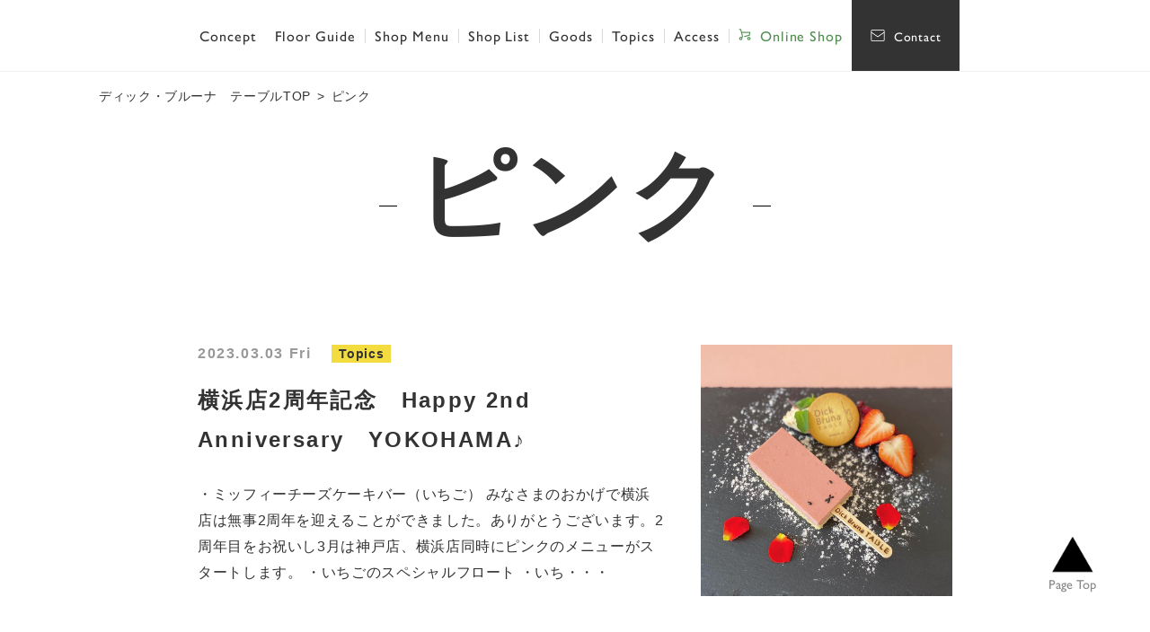

--- FILE ---
content_type: text/html; charset=UTF-8
request_url: https://dickbrunatable.com/tag/%E3%83%94%E3%83%B3%E3%82%AF/
body_size: 56969
content:

<!DOCTYPE html>
<html lang="ja" class="no-js" lang="ja">
<head>
<meta charset="UTF-8">

<meta name="viewport" content="width=device-width, initial-scale=1.0">

<title>横浜店2周年記念　Happy 2nd Anniversary　YOKOHAMA♪ | Dick Bruna TABLE（ディック・ブルーナ テーブル）</title>
<meta name="description" content="ディック・ブルーナのイラストと共に、ワインと食事と会話が楽しめるお店が神戸元町に誕生。フロアごとにコンセプトを持たせた作品を感じられる、ディック・ブルーナ スタイルを体感する空間をご提供いたします。ぜひくつろぎのひとときをお楽しみください。">

<meta property="og:type" content="website">
<meta property="og:url" content="https://dickbrunatable.com">
<meta property="og:site_name" content="Dick Bruna TABLE（ディック・ブルーナ テーブル）">
<meta property="og:title" content="横浜店2周年記念　Happy 2nd Anniversary　YOKOHAMA♪ | Dick Bruna TABLE（ディック・ブルーナ テーブル）">
<meta property="og:description" content="ディック・ブルーナのイラストと共に、ワインと食事と会話が楽しめるお店が神戸元町に誕生。フロアごとにコンセプトを持たせた作品を感じられる、ディック・ブルーナ スタイルを体感する空間をご提供いたします。ぜひくつろぎのひとときをお楽しみください。">
<meta property="og:image" content="https://dickbrunatable.com/wp-content/themes/dickbrunatable/assets/img/ogp.jpg">
<meta name="twitter:card" content="summary"> 
<link rel="icon" href="/favicon.ico">
<link rel="apple-touch-icon" href="/apple-touch-icon.png">
<meta name='robots' content='max-image-preview:large' />
<link rel='dns-prefetch' href='//ajax.googleapis.com' />
<link rel='dns-prefetch' href='//cdn.jsdelivr.net' />
<link rel='dns-prefetch' href='//use.typekit.net' />
<link rel='dns-prefetch' href='//cdnjs.cloudflare.com' />
<link rel="alternate" type="application/rss+xml" title="dick-bruna-table &raquo; ピンク タグのフィード" href="https://dickbrunatable.com/tag/%e3%83%94%e3%83%b3%e3%82%af/feed/" />
<style id='wp-img-auto-sizes-contain-inline-css' type='text/css'>
img:is([sizes=auto i],[sizes^="auto," i]){contain-intrinsic-size:3000px 1500px}
/*# sourceURL=wp-img-auto-sizes-contain-inline-css */
</style>
<style id='classic-theme-styles-inline-css' type='text/css'>
/*! This file is auto-generated */
.wp-block-button__link{color:#fff;background-color:#32373c;border-radius:9999px;box-shadow:none;text-decoration:none;padding:calc(.667em + 2px) calc(1.333em + 2px);font-size:1.125em}.wp-block-file__button{background:#32373c;color:#fff;text-decoration:none}
/*# sourceURL=/wp-includes/css/classic-themes.min.css */
</style>
<link rel='stylesheet' id='style-css' href='https://dickbrunatable.com/wp-content/themes/dickbrunatable/style.css?ver=6.9' type='text/css' media='all' />
<link rel='stylesheet' id='typekit-css' href='https://use.typekit.net/ihq3hbo.css?ver=1.0.0' type='text/css' media='all' />
<link rel='stylesheet' id='ionic-css' href='//cdnjs.cloudflare.com/ajax/libs/ionicons/3.0.0/css/ionicons.min.css?ver=1.0.0' type='text/css' media='all' />
<link rel='stylesheet' id='reset-css' href='https://dickbrunatable.com/wp-content/themes/dickbrunatable/assets/css/reset.css?ver=1.0.0' type='text/css' media='all' />
<link rel='stylesheet' id='slick-css' href='//cdn.jsdelivr.net/npm/slick-carousel@1.8.1/slick/slick.css?ver=1.0.0' type='text/css' media='all' />
<link rel='stylesheet' id='dbtstyle-css' href='https://dickbrunatable.com/wp-content/themes/dickbrunatable/assets/css/style.css?ver=20241219060849' type='text/css' media='all' />
<link rel='stylesheet' id='dbttopics-css' href='https://dickbrunatable.com/wp-content/themes/dickbrunatable/assets/css/topics.css?ver=20201002064907' type='text/css' media='all' />
<script type="text/javascript" src="//ajax.googleapis.com/ajax/libs/jquery/3.3.1/jquery.min.js?ver=1.0.0" id="jquery-js"></script>
		<style type="text/css" id="wp-custom-css">
			.topNews__inner{display:none;}

.gNav__item-pc_order1{display:none;}

.gNav__item-pc_order2{
	border-right:1px solid rgba(255,255,255,0.2)
}		</style>
		<script src="//assets.adobedtm.com/89840c864fe8/a9ea56345c6e/launch-23677a4e3237.min.js" async></script>
<style id='wp-block-paragraph-inline-css' type='text/css'>
.is-small-text{font-size:.875em}.is-regular-text{font-size:1em}.is-large-text{font-size:2.25em}.is-larger-text{font-size:3em}.has-drop-cap:not(:focus):first-letter{float:left;font-size:8.4em;font-style:normal;font-weight:100;line-height:.68;margin:.05em .1em 0 0;text-transform:uppercase}body.rtl .has-drop-cap:not(:focus):first-letter{float:none;margin-left:.1em}p.has-drop-cap.has-background{overflow:hidden}:root :where(p.has-background){padding:1.25em 2.375em}:where(p.has-text-color:not(.has-link-color)) a{color:inherit}p.has-text-align-left[style*="writing-mode:vertical-lr"],p.has-text-align-right[style*="writing-mode:vertical-rl"]{rotate:180deg}
/*# sourceURL=https://dickbrunatable.com/wp-includes/blocks/paragraph/style.min.css */
</style>
<style id='global-styles-inline-css' type='text/css'>
:root{--wp--preset--aspect-ratio--square: 1;--wp--preset--aspect-ratio--4-3: 4/3;--wp--preset--aspect-ratio--3-4: 3/4;--wp--preset--aspect-ratio--3-2: 3/2;--wp--preset--aspect-ratio--2-3: 2/3;--wp--preset--aspect-ratio--16-9: 16/9;--wp--preset--aspect-ratio--9-16: 9/16;--wp--preset--color--black: #000;--wp--preset--color--cyan-bluish-gray: #abb8c3;--wp--preset--color--white: #ffffff;--wp--preset--color--pale-pink: #f78da7;--wp--preset--color--vivid-red: #cf2e2e;--wp--preset--color--luminous-vivid-orange: #ff6900;--wp--preset--color--luminous-vivid-amber: #fcb900;--wp--preset--color--light-green-cyan: #7bdcb5;--wp--preset--color--vivid-green-cyan: #00d084;--wp--preset--color--pale-cyan-blue: #8ed1fc;--wp--preset--color--vivid-cyan-blue: #0693e3;--wp--preset--color--vivid-purple: #9b51e0;--wp--preset--color--yellow: #f3dc3f;--wp--preset--color--red: red;--wp--preset--gradient--vivid-cyan-blue-to-vivid-purple: linear-gradient(135deg,rgb(6,147,227) 0%,rgb(155,81,224) 100%);--wp--preset--gradient--light-green-cyan-to-vivid-green-cyan: linear-gradient(135deg,rgb(122,220,180) 0%,rgb(0,208,130) 100%);--wp--preset--gradient--luminous-vivid-amber-to-luminous-vivid-orange: linear-gradient(135deg,rgb(252,185,0) 0%,rgb(255,105,0) 100%);--wp--preset--gradient--luminous-vivid-orange-to-vivid-red: linear-gradient(135deg,rgb(255,105,0) 0%,rgb(207,46,46) 100%);--wp--preset--gradient--very-light-gray-to-cyan-bluish-gray: linear-gradient(135deg,rgb(238,238,238) 0%,rgb(169,184,195) 100%);--wp--preset--gradient--cool-to-warm-spectrum: linear-gradient(135deg,rgb(74,234,220) 0%,rgb(151,120,209) 20%,rgb(207,42,186) 40%,rgb(238,44,130) 60%,rgb(251,105,98) 80%,rgb(254,248,76) 100%);--wp--preset--gradient--blush-light-purple: linear-gradient(135deg,rgb(255,206,236) 0%,rgb(152,150,240) 100%);--wp--preset--gradient--blush-bordeaux: linear-gradient(135deg,rgb(254,205,165) 0%,rgb(254,45,45) 50%,rgb(107,0,62) 100%);--wp--preset--gradient--luminous-dusk: linear-gradient(135deg,rgb(255,203,112) 0%,rgb(199,81,192) 50%,rgb(65,88,208) 100%);--wp--preset--gradient--pale-ocean: linear-gradient(135deg,rgb(255,245,203) 0%,rgb(182,227,212) 50%,rgb(51,167,181) 100%);--wp--preset--gradient--electric-grass: linear-gradient(135deg,rgb(202,248,128) 0%,rgb(113,206,126) 100%);--wp--preset--gradient--midnight: linear-gradient(135deg,rgb(2,3,129) 0%,rgb(40,116,252) 100%);--wp--preset--font-size--small: 13px;--wp--preset--font-size--medium: 20px;--wp--preset--font-size--large: 36px;--wp--preset--font-size--x-large: 42px;--wp--preset--spacing--20: 0.44rem;--wp--preset--spacing--30: 0.67rem;--wp--preset--spacing--40: 1rem;--wp--preset--spacing--50: 1.5rem;--wp--preset--spacing--60: 2.25rem;--wp--preset--spacing--70: 3.38rem;--wp--preset--spacing--80: 5.06rem;--wp--preset--shadow--natural: 6px 6px 9px rgba(0, 0, 0, 0.2);--wp--preset--shadow--deep: 12px 12px 50px rgba(0, 0, 0, 0.4);--wp--preset--shadow--sharp: 6px 6px 0px rgba(0, 0, 0, 0.2);--wp--preset--shadow--outlined: 6px 6px 0px -3px rgb(255, 255, 255), 6px 6px rgb(0, 0, 0);--wp--preset--shadow--crisp: 6px 6px 0px rgb(0, 0, 0);}:where(.is-layout-flex){gap: 0.5em;}:where(.is-layout-grid){gap: 0.5em;}body .is-layout-flex{display: flex;}.is-layout-flex{flex-wrap: wrap;align-items: center;}.is-layout-flex > :is(*, div){margin: 0;}body .is-layout-grid{display: grid;}.is-layout-grid > :is(*, div){margin: 0;}:where(.wp-block-columns.is-layout-flex){gap: 2em;}:where(.wp-block-columns.is-layout-grid){gap: 2em;}:where(.wp-block-post-template.is-layout-flex){gap: 1.25em;}:where(.wp-block-post-template.is-layout-grid){gap: 1.25em;}.has-black-color{color: var(--wp--preset--color--black) !important;}.has-cyan-bluish-gray-color{color: var(--wp--preset--color--cyan-bluish-gray) !important;}.has-white-color{color: var(--wp--preset--color--white) !important;}.has-pale-pink-color{color: var(--wp--preset--color--pale-pink) !important;}.has-vivid-red-color{color: var(--wp--preset--color--vivid-red) !important;}.has-luminous-vivid-orange-color{color: var(--wp--preset--color--luminous-vivid-orange) !important;}.has-luminous-vivid-amber-color{color: var(--wp--preset--color--luminous-vivid-amber) !important;}.has-light-green-cyan-color{color: var(--wp--preset--color--light-green-cyan) !important;}.has-vivid-green-cyan-color{color: var(--wp--preset--color--vivid-green-cyan) !important;}.has-pale-cyan-blue-color{color: var(--wp--preset--color--pale-cyan-blue) !important;}.has-vivid-cyan-blue-color{color: var(--wp--preset--color--vivid-cyan-blue) !important;}.has-vivid-purple-color{color: var(--wp--preset--color--vivid-purple) !important;}.has-black-background-color{background-color: var(--wp--preset--color--black) !important;}.has-cyan-bluish-gray-background-color{background-color: var(--wp--preset--color--cyan-bluish-gray) !important;}.has-white-background-color{background-color: var(--wp--preset--color--white) !important;}.has-pale-pink-background-color{background-color: var(--wp--preset--color--pale-pink) !important;}.has-vivid-red-background-color{background-color: var(--wp--preset--color--vivid-red) !important;}.has-luminous-vivid-orange-background-color{background-color: var(--wp--preset--color--luminous-vivid-orange) !important;}.has-luminous-vivid-amber-background-color{background-color: var(--wp--preset--color--luminous-vivid-amber) !important;}.has-light-green-cyan-background-color{background-color: var(--wp--preset--color--light-green-cyan) !important;}.has-vivid-green-cyan-background-color{background-color: var(--wp--preset--color--vivid-green-cyan) !important;}.has-pale-cyan-blue-background-color{background-color: var(--wp--preset--color--pale-cyan-blue) !important;}.has-vivid-cyan-blue-background-color{background-color: var(--wp--preset--color--vivid-cyan-blue) !important;}.has-vivid-purple-background-color{background-color: var(--wp--preset--color--vivid-purple) !important;}.has-black-border-color{border-color: var(--wp--preset--color--black) !important;}.has-cyan-bluish-gray-border-color{border-color: var(--wp--preset--color--cyan-bluish-gray) !important;}.has-white-border-color{border-color: var(--wp--preset--color--white) !important;}.has-pale-pink-border-color{border-color: var(--wp--preset--color--pale-pink) !important;}.has-vivid-red-border-color{border-color: var(--wp--preset--color--vivid-red) !important;}.has-luminous-vivid-orange-border-color{border-color: var(--wp--preset--color--luminous-vivid-orange) !important;}.has-luminous-vivid-amber-border-color{border-color: var(--wp--preset--color--luminous-vivid-amber) !important;}.has-light-green-cyan-border-color{border-color: var(--wp--preset--color--light-green-cyan) !important;}.has-vivid-green-cyan-border-color{border-color: var(--wp--preset--color--vivid-green-cyan) !important;}.has-pale-cyan-blue-border-color{border-color: var(--wp--preset--color--pale-cyan-blue) !important;}.has-vivid-cyan-blue-border-color{border-color: var(--wp--preset--color--vivid-cyan-blue) !important;}.has-vivid-purple-border-color{border-color: var(--wp--preset--color--vivid-purple) !important;}.has-vivid-cyan-blue-to-vivid-purple-gradient-background{background: var(--wp--preset--gradient--vivid-cyan-blue-to-vivid-purple) !important;}.has-light-green-cyan-to-vivid-green-cyan-gradient-background{background: var(--wp--preset--gradient--light-green-cyan-to-vivid-green-cyan) !important;}.has-luminous-vivid-amber-to-luminous-vivid-orange-gradient-background{background: var(--wp--preset--gradient--luminous-vivid-amber-to-luminous-vivid-orange) !important;}.has-luminous-vivid-orange-to-vivid-red-gradient-background{background: var(--wp--preset--gradient--luminous-vivid-orange-to-vivid-red) !important;}.has-very-light-gray-to-cyan-bluish-gray-gradient-background{background: var(--wp--preset--gradient--very-light-gray-to-cyan-bluish-gray) !important;}.has-cool-to-warm-spectrum-gradient-background{background: var(--wp--preset--gradient--cool-to-warm-spectrum) !important;}.has-blush-light-purple-gradient-background{background: var(--wp--preset--gradient--blush-light-purple) !important;}.has-blush-bordeaux-gradient-background{background: var(--wp--preset--gradient--blush-bordeaux) !important;}.has-luminous-dusk-gradient-background{background: var(--wp--preset--gradient--luminous-dusk) !important;}.has-pale-ocean-gradient-background{background: var(--wp--preset--gradient--pale-ocean) !important;}.has-electric-grass-gradient-background{background: var(--wp--preset--gradient--electric-grass) !important;}.has-midnight-gradient-background{background: var(--wp--preset--gradient--midnight) !important;}.has-small-font-size{font-size: var(--wp--preset--font-size--small) !important;}.has-medium-font-size{font-size: var(--wp--preset--font-size--medium) !important;}.has-large-font-size{font-size: var(--wp--preset--font-size--large) !important;}.has-x-large-font-size{font-size: var(--wp--preset--font-size--x-large) !important;}
/*# sourceURL=global-styles-inline-css */
</style>
</head>
<body class="archive tag tag-346 wp-theme-dickbrunatable under" data-path="https://dickbrunatable.com/wp-content/themes/dickbrunatable">




<div class="wrapper">
	
<header class="header">
	<div class="header__inner">
		<div class="header__logo"><a href="https://dickbrunatable.com"><img src="https://dickbrunatable.com/wp-content/themes/dickbrunatable/assets/img/common/logo_horizontal.png" alt=""></a></div>

		<div class="header__contactBtn"><a href="" class="contactLabelBtn modalOn" data-modalon="contact">Contact</a></div>

		<button class="menuToggleBtn"><span class="menuToggleBtn__text">menu</span></button>

		<nav class="gNav">
			<div class="gNav__body">
				<ul class="gNav__list">
					<li class="gNav__item gNav__item-large">
						<a href="https://dickbrunatable.com/floor-guide/" class="gNavBtn">
							<span class="gNavBtn__en">Floor Guide</span>
							<span class="gNavBtn__jp">フロアガイド</span>
						</a>
						<ul class="gNavChild">
								<li class="gNavChild__item"><a href="https://dickbrunatable.com/floor-guide/#floor-takeOut" class="gNavChildBtn">
								<div class="gNavChildBtn__thumb"><img src="https://dickbrunatable.com/wp-content/themes/dickbrunatable/assets/img/common/thumb_nav_1f.jpg" alt=""></div>
								<span class="gNavChildBtn__text">1F：Take Out</span>
							</a></li>
							<li class="gNavChild__item"><a href="https://dickbrunatable.com/floor-guide/#floor-cafe" class="gNavChildBtn">
								<div class="gNavChildBtn__thumb"><img src="https://dickbrunatable.com/wp-content/themes/dickbrunatable/assets/img/common/thumb_nav_2f.jpg" alt=""></div>
								<span class="gNavChildBtn__text">2F：Shop&Cafe</span>
							</a></li>
							<li class="gNavChild__item"><a href="https://dickbrunatable.com/floor-guide/#floor-bar" class="gNavChildBtn">
								<div class="gNavChildBtn__thumb"><img src="https://dickbrunatable.com/wp-content/themes/dickbrunatable/assets/img/common/thumb_nav_3f.jpg" alt=""></div>
								<span class="gNavChildBtn__text">3F：Bar</span>
							</a></li>
							<li class="gNavChild__item"><a href="https://dickbrunatable.com/floor-guide/#floor-event" class="gNavChildBtn">
								<div class="gNavChildBtn__thumb"><img src="https://dickbrunatable.com/wp-content/themes/dickbrunatable/assets/img/common/thumb_nav_4f.jpg" alt=""></div>
								<span class="gNavChildBtn__text">4F：VIP Room&<br>Event Space</span>
							</a></li>
						</ul>
						<!-- /.gNavChild -->
					</li>
					<!-- /.gNav__item -->
					<li class="gNav__item gNav__item-large">
						<a href="https://dickbrunatable.com/shop-menu/" class="gNavBtn">
							<span class="gNavBtn__en">Shop Menu</span>
							<span class="gNavBtn__jp">ショップメニュー</span>
						</a>
						<ul class="gNavChild">
							<li class="gNavChild__item"><a href="https://dickbrunatable.com/shop-menu/#shop-lunch" class="gNavChildBtn">
								<div class="gNavChildBtn__thumb"><img src="https://dickbrunatable.com/wp-content/themes/dickbrunatable/assets/img/common/thumb_nav_lunch.jpg" alt=""></div>
								<span class="gNavChildBtn__text">Lunch Menu</span>
							</a></li>
							<li class="gNavChild__item"><a href="https://dickbrunatable.com/shop-menu/#shop-food" class="gNavChildBtn">
								<div class="gNavChildBtn__thumb"><img src="https://dickbrunatable.com/wp-content/themes/dickbrunatable/assets/img/common/thumb_nav_food.jpg" alt=""></div>
								<span class="gNavChildBtn__text">Food Menu</span>
							</a></li>
							<li class="gNavChild__item"><a href="https://dickbrunatable.com/shop-menu/#shop-drink" class="gNavChildBtn">
								<div class="gNavChildBtn__thumb"><img src="https://dickbrunatable.com/wp-content/themes/dickbrunatable/assets/img/common/thumb_nav_drink.jpg" alt=""></div>
								<span class="gNavChildBtn__text">Drink Menu</span>
							</a></li>
							<li class="gNavChild__item"><a href="https://dickbrunatable.com/shop-menu/#shop-takeOut" class="gNavChildBtn">
								<div class="gNavChildBtn__thumb"><img src="https://dickbrunatable.com/wp-content/themes/dickbrunatable/assets/img/common/thumb_nav_takeOut.jpg" alt=""></div>
								<span class="gNavChildBtn__text">Take Out</span>
							</a></li>
							<li class="gNavChild__item"><a href="https://dickbrunatable.com/shop-menu/#shop-special" class="gNavChildBtn">
								<div class="gNavChildBtn__thumb"><img src="https://dickbrunatable.com/wp-content/themes/dickbrunatable/assets/img/common/thumb_nav_special.jpg" alt=""></div>
								<span class="gNavChildBtn__text">Special Menu</span>
							</a></li>
						</ul>
						<!-- /.gNavChild -->
					</li>
					<!-- /.gNav__item -->
					<li class="gNav__item">
						<a href="https://dickbrunatable.com/shop-list/" class="gNavBtn">
							<span class="gNavBtn__en">Shop List</span>
							<span class="gNavBtn__jp">ショップリスト</span>
						</a>
					</li>
					<li class="gNav__item">
						<a href="https://dickbrunatable.com/#top-goods" class="gNavBtn">
							<span class="gNavBtn__en">Goods</span>
							<span class="gNavBtn__jp">グッズ紹介</span>
						</a>
					</li>
					<!-- /.gNav__item -->
					<li class="gNav__item gNav__item-pc_order1">
						<a href="https://dickbrunatable.com/category/news/" class="gNavBtn">
							<span class="gNavBtn__en">News</span>
							<span class="gNavBtn__jp">お知らせ</span>
						</a>
					</li>
					<!-- /.gNav__item -->
					<li class="gNav__item gNav__item-pc_order2">
						<a href="https://dickbrunatable.com/#top-concept" class="gNavBtn">
							<span class="gNavBtn__en">Concept</span>
							<span class="gNavBtn__jp">コンセプト</span>
						</a>
					</li>
					<!-- /.gNav__item -->
					<li class="gNav__item">
						<a href="https://dickbrunatable.com/category/topics/" class="gNavBtn">
							<span class="gNavBtn__en">Topics</span>
							<span class="gNavBtn__jp">スタッフブログ</span>
						</a>
					</li>
					<!-- /.gNav__item -->
					<li class="gNav__item">
						<a href="https://dickbrunatable.com/access/" class="gNavBtn">
							<span class="gNavBtn__en">Access</span>
							<span class="gNavBtn__jp">アクセス</span>
						</a>
					</li>
					<!-- /.gNav__item -->
					<li class="gNav__item gNav__item-shopLink">
						<a href="https://www.felissimo.co.jp/dbt/wk85015/" class="gNavBtn" target="_blank" rel="noopener noreferrer">
							<span class="gNavBtn__en">Online Shop</span>
						</a>
					</li>
					<!-- /.gNav__item -->
				</ul>
				
				<div class="gNav__reservationBnr">
					<div class="reservationBnr">
						<div class="reservationBnr__inner">
							<h2 class="reservationBnr__title">お店のご予約はこちら</h2>
							<div class="reservationBnr__body">
								<div class="reservationBnr__btn"><a href="https://yoyaku.toreta.in/dbt" class="btn" target="_blank" rel="noopener noreferrer">予約する</a></div>
							</div>
						</div>
					</div>
					<!-- /.reservationBnr -->
				</div>
				

				<div class="gNav__otherLink"><a href="https://www.felissimo.co.jp/other/privacy.cfm" target="_blank">個人情報保護方針</a></div>

				<div class="gNav__contact"><a href="" data-modalon="contact" class="contactBtn modalOn">Contact</a></div>

				<button class="gNav__closeBtn"><span class="gNav__closeBtn__text">close</span></button>
			</div>
		</nav>
	</div>
	<!-- /.header__inner -->

</header>

<nav class="reservationNav">
	<div class="reservationNav__wrap">
		<button type="button" class="reservationNav__opener modalOn" data-modalon="reservation">お店の<br>予約は<br>こちら</button>
		<div class="reservationNav__inner">
			<div class="reservationNav__close"></div>
			<a href="" class="modalOn" data-modalon="reservation">
				<div class="reservationBnr">
					<div class="reservationBnr__inner">
						<h2 class="reservationBnr__title">ご予約はこちら</h2>
					</div>
				</div>
			
				<p class="reservationNav__text"><span>ディック・ブルーナのイラストと共にワインと食事と会話が楽しめるお店です。ぜひお越しください。</span></p>
			</a>
		</div>
	</div>
	<div class="reservationNav__sp"><a href="" class="modalOn" data-modalon="reservation"><img src="https://dickbrunatable.com/wp-content/themes/dickbrunatable/assets/img/common/bnr_reservation_sp.png" alt=""></a></div>
</nav>
<!-- /.reservationNav -->
<main class="main">
<div class="pageHeader">

<ol class="breadcrumb" class="cf"><li><a href="https://dickbrunatable.com"><span>ディック・ブルーナ　テーブルTOP</span></a></li><li><span>ピンク</span></li></ol>
<h1 class="pageTitle text__border">ピンク</h1>	<!-- <h1 class="pageTitle text__border">ピンク</h1> -->

</div>
<!-- /.pageHeader -->

<div class="pageContents topicsArchives">

<ul class="topicsArchives__list">

<li class="topicsArchives__item"><a href="https://dickbrunatable.com/2311/" class="topicsArchivesBtn">
	<div class="topicsArchives__text">
		<div class="topicsArchives__meta">
			<time class="topicsArchives__date">2023.03.03 Fri</time>
			<div class="topicsArchives__cat">
								<span class="topicsArchives__cat__label topicsArchives__cat-topics">Topics</span>
							</div>
		</div>
		<h3 class="topicsArchives__title">横浜店2周年記念　Happy 2nd Anniversary　YOKOHAMA♪</h3>
		<p class="topicsArchives__content">・ミッフィーチーズケーキバー（いちご） みなさまのおかげで横浜店は無事2周年を迎えることができました。ありがとうございます。2周年目をお祝いし3月は神戸店、横浜店同時にピンクのメニューがスタートします。 ・いちごのスペシャルフロート ・いち・・・</p>
	</div>
		<div class="topicsArchives__thumb">
		<img width="1080" height="1080" src="https://dickbrunatable.com/wp-content/uploads/2023/03/ミッフィーチーズケーキバー（いちご）.jpg" class="attachment-post-thumbnail size-post-thumbnail wp-post-image" alt="" decoding="async" fetchpriority="high" srcset="https://dickbrunatable.com/wp-content/uploads/2023/03/ミッフィーチーズケーキバー（いちご）.jpg 1080w, https://dickbrunatable.com/wp-content/uploads/2023/03/ミッフィーチーズケーキバー（いちご）-300x300.jpg 300w, https://dickbrunatable.com/wp-content/uploads/2023/03/ミッフィーチーズケーキバー（いちご）-1024x1024.jpg 1024w, https://dickbrunatable.com/wp-content/uploads/2023/03/ミッフィーチーズケーキバー（いちご）-150x150.jpg 150w, https://dickbrunatable.com/wp-content/uploads/2023/03/ミッフィーチーズケーキバー（いちご）-768x768.jpg 768w" sizes="(max-width: 1080px) 100vw, 1080px" />	</div>
	</a></li>

</ul>

<div class="pagination">
<span class="page-numbers prev nolink">前へ</span>

<span class="page-numbers current">1</span>
<span class="page-numbers next nolink">次へ</span>
</div>

</div>
<!-- /.postContents -->
</main>
	
<div class="contEndReservationBnr">
	<a href="" class="reservationBnr modalOn" data-modalon="reservation">
		<div class="reservationBnr__inner">
			<h2 class="reservationBnr__title">お店のご予約はこちら</h2>
			<div class="reservationBnr__body">
				<div class="reservationBnr__btn">
					<div class="reservationBnr__btn__labels">
						<span class="reservationBnr__btn__label">KOBE</span>
						<span class="reservationBnr__btn__label">YOKOHAMA</span>
					</div>
					<div class="reservationBnr__btn__text"><strong>店舗を選んで</strong>予約する</div>
				</div>
			</div>
		</div>
	</a>
	<!-- /.reservationBnr -->
</div>
<!-- /.contEnd_reservationBnr -->



<section class="contEndTopics">
	<h2 class="sectionTitle">
		<span class="sectionTitle__en text__border">Topics</span>
		<span class="sectionTitle__jp">スタッフから最新情報をお届けします</span>
	</h2>

	<ul class="contEndTopics__list">
				<li class="contEndTopics__item">
			<a href="https://dickbrunatable.com/3916/" class="topicsListBlock">
				<div class="topicsListBlock__image">
									<img width="1080" height="1080" src="https://dickbrunatable.com/wp-content/uploads/2026/01/1.jpg" class="attachment-post-thumbnail size-post-thumbnail wp-post-image" alt="" decoding="async" loading="lazy" srcset="https://dickbrunatable.com/wp-content/uploads/2026/01/1.jpg 1080w, https://dickbrunatable.com/wp-content/uploads/2026/01/1-300x300.jpg 300w, https://dickbrunatable.com/wp-content/uploads/2026/01/1-1024x1024.jpg 1024w, https://dickbrunatable.com/wp-content/uploads/2026/01/1-150x150.jpg 150w, https://dickbrunatable.com/wp-content/uploads/2026/01/1-768x768.jpg 768w" sizes="auto, (max-width: 1080px) 100vw, 1080px" />								</div>
				<div class="topicsListBlock__body">
					<time class="topicsListBlock__date">2026.01.15 Thu</time>
					<div class="topicsListBlock__tags">
												<span class="topicsListBlock__tag">駅ナカ</span>
												<span class="topicsListBlock__tag">DickBrunaTABLE</span>
												<span class="topicsListBlock__tag">新商品</span>
												<span class="topicsListBlock__tag">ミッフィー</span>
												<span class="topicsListBlock__tag">ミッフィーカフェ</span>
												<span class="topicsListBlock__tag">神戸</span>
												<span class="topicsListBlock__tag">横浜</span>
												<span class="topicsListBlock__tag">イタリアン</span>
												<span class="topicsListBlock__tag">ディックブルーナ</span>
												<span class="topicsListBlock__tag">ブラックベア</span>
												<span class="topicsListBlock__tag">ディックブルーナテーブル</span>
												<span class="topicsListBlock__tag">横浜グルメ</span>
												<span class="topicsListBlock__tag">エキュート</span>
												<span class="topicsListBlock__tag">kobe</span>
												<span class="topicsListBlock__tag">miffy</span>
												<span class="topicsListBlock__tag">yokohama</span>
												<span class="topicsListBlock__tag">felissimo</span>
												<span class="topicsListBlock__tag">トアロード</span>
												<span class="topicsListBlock__tag">神戸カフェ</span>
												<span class="topicsListBlock__tag">dickbrunatablekobe</span>
												<span class="topicsListBlock__tag">神戸グルメ</span>
											</div>
					<h3 class="topicsListBlock__title">横浜店も残すところあと3日</h3>
				</div>
			</a>
		</li>
				<li class="contEndTopics__item">
			<a href="https://dickbrunatable.com/3909/" class="topicsListBlock">
				<div class="topicsListBlock__image">
									<img width="1080" height="1080" src="https://dickbrunatable.com/wp-content/uploads/2026/01/【Dick-Bruna-TABLE-YOKOHAMA-サンクスキャンペーン】マリンタワーコラボボーロプレゼント.jpg" class="attachment-post-thumbnail size-post-thumbnail wp-post-image" alt="" decoding="async" loading="lazy" srcset="https://dickbrunatable.com/wp-content/uploads/2026/01/【Dick-Bruna-TABLE-YOKOHAMA-サンクスキャンペーン】マリンタワーコラボボーロプレゼント.jpg 1080w, https://dickbrunatable.com/wp-content/uploads/2026/01/【Dick-Bruna-TABLE-YOKOHAMA-サンクスキャンペーン】マリンタワーコラボボーロプレゼント-300x300.jpg 300w, https://dickbrunatable.com/wp-content/uploads/2026/01/【Dick-Bruna-TABLE-YOKOHAMA-サンクスキャンペーン】マリンタワーコラボボーロプレゼント-1024x1024.jpg 1024w, https://dickbrunatable.com/wp-content/uploads/2026/01/【Dick-Bruna-TABLE-YOKOHAMA-サンクスキャンペーン】マリンタワーコラボボーロプレゼント-150x150.jpg 150w, https://dickbrunatable.com/wp-content/uploads/2026/01/【Dick-Bruna-TABLE-YOKOHAMA-サンクスキャンペーン】マリンタワーコラボボーロプレゼント-768x768.jpg 768w" sizes="auto, (max-width: 1080px) 100vw, 1080px" />								</div>
				<div class="topicsListBlock__body">
					<time class="topicsListBlock__date">2026.01.09 Fri</time>
					<div class="topicsListBlock__tags">
												<span class="topicsListBlock__tag">駅ナカ</span>
												<span class="topicsListBlock__tag">ディックブルーナ</span>
												<span class="topicsListBlock__tag">キャンペーン</span>
												<span class="topicsListBlock__tag">抽選</span>
												<span class="topicsListBlock__tag">店内飲食</span>
												<span class="topicsListBlock__tag">プレゼントキャンペーン</span>
												<span class="topicsListBlock__tag">イタリアン</span>
												<span class="topicsListBlock__tag">DickBrunaTABLE</span>
												<span class="topicsListBlock__tag">ミッフィー</span>
												<span class="topicsListBlock__tag">ミッフィーカフェ</span>
												<span class="topicsListBlock__tag">神戸</span>
												<span class="topicsListBlock__tag">横浜</span>
											</div>
					<h3 class="topicsListBlock__title">【Dick Bruna TABLE　YOKOHAMA　サンクスキャンペーン】マリンタワーコラボボーロプレゼント　</h3>
				</div>
			</a>
		</li>
				<li class="contEndTopics__item">
			<a href="https://dickbrunatable.com/3903/" class="topicsListBlock">
				<div class="topicsListBlock__image">
									<img width="1080" height="1080" src="https://dickbrunatable.com/wp-content/uploads/2025/12/ハウステンボスコラボグッズを横浜店でも販売.jpg" class="attachment-post-thumbnail size-post-thumbnail wp-post-image" alt="" decoding="async" loading="lazy" srcset="https://dickbrunatable.com/wp-content/uploads/2025/12/ハウステンボスコラボグッズを横浜店でも販売.jpg 1080w, https://dickbrunatable.com/wp-content/uploads/2025/12/ハウステンボスコラボグッズを横浜店でも販売-300x300.jpg 300w, https://dickbrunatable.com/wp-content/uploads/2025/12/ハウステンボスコラボグッズを横浜店でも販売-1024x1024.jpg 1024w, https://dickbrunatable.com/wp-content/uploads/2025/12/ハウステンボスコラボグッズを横浜店でも販売-150x150.jpg 150w, https://dickbrunatable.com/wp-content/uploads/2025/12/ハウステンボスコラボグッズを横浜店でも販売-768x768.jpg 768w" sizes="auto, (max-width: 1080px) 100vw, 1080px" />								</div>
				<div class="topicsListBlock__body">
					<time class="topicsListBlock__date">2025.12.15 Mon</time>
					<div class="topicsListBlock__tags">
												<span class="topicsListBlock__tag">felissimo</span>
												<span class="topicsListBlock__tag">DickBrunaTABLE</span>
												<span class="topicsListBlock__tag">ミッフィー</span>
												<span class="topicsListBlock__tag">ミッフィーカフェ</span>
												<span class="topicsListBlock__tag">神戸</span>
												<span class="topicsListBlock__tag">横浜</span>
												<span class="topicsListBlock__tag">イタリアン</span>
												<span class="topicsListBlock__tag">駅ナカ</span>
												<span class="topicsListBlock__tag">ディックブルーナ</span>
												<span class="topicsListBlock__tag">ディックブルーナテーブル</span>
												<span class="topicsListBlock__tag">横浜グルメ</span>
												<span class="topicsListBlock__tag">エキュート</span>
												<span class="topicsListBlock__tag">kobe</span>
												<span class="topicsListBlock__tag">miffy</span>
												<span class="topicsListBlock__tag">yokohama</span>
												<span class="topicsListBlock__tag">トアロード</span>
												<span class="topicsListBlock__tag">神戸カフェ</span>
												<span class="topicsListBlock__tag">エキュートエディション横浜</span>
												<span class="topicsListBlock__tag">dickbrunatablekobe</span>
												<span class="topicsListBlock__tag">神戸グルメ</span>
												<span class="topicsListBlock__tag">dickbrunatableyokohama</span>
												<span class="topicsListBlock__tag">販売開始しました</span>
											</div>
					<h3 class="topicsListBlock__title">ハウステンボスコラボグッズを横浜店でも</h3>
				</div>
			</a>
		</li>
			</ul>

	<div class="contEndTopics__btn"><a href="https://dickbrunatable.com/category/topics/" class="btn btn_gray btn_en">View more</a></div>

</section>
<!-- /.contEndTopics -->

<section class="contEndInsta" id="instagram">
	<h2 class="sectionTitle">
		<span class="sectionTitle__en text__border">Instagram</span>
	</h2>
	<div class="contEndInsta__bnr"><a href="https://www.instagram.com/dickbrunatable/" target="_blank">
		<picture>
			<source media="(min-width: 768px)" srcset="https://dickbrunatable.com/wp-content/themes/dickbrunatable/assets/img/common/bnr_insta_large_pc.jpg">
			<img src="https://dickbrunatable.com/wp-content/themes/dickbrunatable/assets/img/common/bnr_insta_large_sp.jpg" alt="">
		</picture>
	</a></div>
	<!-- <div class="contEndInsta__inner">
		<ul class="contEndInsta__list">
			<li class="contEndInsta__item contEndInsta__start">
				<span class="contEndInsta__text">Follow us<br><a href="https://www.instagram.com/dickbrunatable/" target="_blank">@dickbrunatable</a></span>
			</li>
		</ul>
	</div> -->
</section>


<div class="gallery only-sp">
	<div class="gallery__slider">
		<div class="gallery__item"><img src="https://dickbrunatable.com/wp-content/themes/dickbrunatable/assets/img/top/img_gallery01.jpg" alt=""></div>
		<div class="gallery__item"><img src="https://dickbrunatable.com/wp-content/themes/dickbrunatable/assets/img/top/img_gallery02.jpg" alt=""></div>
		<div class="gallery__item"><img src="https://dickbrunatable.com/wp-content/themes/dickbrunatable/assets/img/top/img_gallery03.jpg" alt=""></div>
		<div class="gallery__item"><img src="https://dickbrunatable.com/wp-content/themes/dickbrunatable/assets/img/top/img_gallery04.jpg" alt=""></div>
	</div>
	<div class="gallery__slider">
		<div class="gallery__item"><img src="https://dickbrunatable.com/wp-content/themes/dickbrunatable/assets/img/top/img_gallery06.jpg" alt=""></div>
		<div class="gallery__item"><img src="https://dickbrunatable.com/wp-content/themes/dickbrunatable/assets/img/top/img_gallery05.jpg" alt=""></div>
		<div class="gallery__item"><img src="https://dickbrunatable.com/wp-content/themes/dickbrunatable/assets/img/top/img_gallery08.jpg" alt=""></div>
		<div class="gallery__item"><img src="https://dickbrunatable.com/wp-content/themes/dickbrunatable/assets/img/top/img_gallery07.jpg" alt=""></div>
	</div>
</div>

<div class="gallery only-pc">
	<div class="gallery__slider">
		<div class="gallery__item"><img src="https://dickbrunatable.com/wp-content/themes/dickbrunatable/assets/img/top/img_gallery01.jpg" alt=""></div>
		<div class="gallery__item"><img src="https://dickbrunatable.com/wp-content/themes/dickbrunatable/assets/img/top/img_gallery02.jpg" alt=""></div>
		<div class="gallery__item"><img src="https://dickbrunatable.com/wp-content/themes/dickbrunatable/assets/img/top/img_gallery03.jpg" alt=""></div>
		<div class="gallery__item"><img src="https://dickbrunatable.com/wp-content/themes/dickbrunatable/assets/img/top/img_gallery04.jpg" alt=""></div>
		<div class="gallery__item"><img src="https://dickbrunatable.com/wp-content/themes/dickbrunatable/assets/img/top/img_gallery05.jpg" alt=""></div>
		<div class="gallery__item"><img src="https://dickbrunatable.com/wp-content/themes/dickbrunatable/assets/img/top/img_gallery06.jpg" alt=""></div>
		<div class="gallery__item"><img src="https://dickbrunatable.com/wp-content/themes/dickbrunatable/assets/img/top/img_gallery07.jpg" alt=""></div>
		<div class="gallery__item"><img src="https://dickbrunatable.com/wp-content/themes/dickbrunatable/assets/img/top/img_gallery08.jpg" alt=""></div>
	</div>
</div>

<div class="contEndStoreInfo">
	<div class="infoBlock">
		<div class="infoBlock__inner">
			<h2 class="infoBlock__title">Access</h2>
			<div class="infoBlock__more"><a href="https://dickbrunatable.com/access/">View more</a></div>
			<div class="infoBlock__image"><img src="https://dickbrunatable.com/wp-content/themes/dickbrunatable/assets/img/common/img_infoBlock.jpg" alt=""></div>
			<div class="infoBlock__logo"><img src="https://dickbrunatable.com/wp-content/themes/dickbrunatable/assets/img/common/logo_horizontal_white.png" alt=""></div>
			<div class="infoBlock__address">〒650-0021　<br class="only-pc">神戸市中央区三宮町3丁目1-1</div>
			<div class="infoBlock__tel">
				<a href="javascript:void(0)" data-tel="0783333332" class="phoneNumber">078-333-3332</a>
				<div class="notes">
					<p class="notes__text">お席のご予約はこちらからお申し込みください。</p>
				</div>
			</div>
			
			<!-- <div class="openingHours infoBlock__openingHours">
				<ul class="openingHours__list">
					<li class="openingHours__item openingHours__item-saturday">
						<span class="openingHours__day">月～土</span>
						<span class="openingHours__time">11:00 - 22:30（LO 21:30）</span>
					</li>
					<li class="openingHours__item openingHours__item-sunday">
						<span class="openingHours__day">日・祝</span>
						<span class="openingHours__time">11:00 - 21:00（LO 20:00）</span>
					</li>
				</ul>
			</div> -->
			<div class="openingHours infoBlock__openingHours">
				<p class="openingHours__label">営業時間</p>
				<!-- <p class="openingHours__label">新型コロナウィルス感染急増に伴い、<br>当面の間、時短営業を実施致します。</p> -->
				<ul class="openingHours__list">
															<li class="openingHours__item openingHours__item-saturday">
												<span class="openingHours__day">月～木</span>
																		<span class="openingHours__time">11:00-21:00(LO.20:00)</span>
											</li>
															<li class="openingHours__item openingHours__item-saturday">
												<span class="openingHours__day">金土</span>
																		<span class="openingHours__time">11:00-22:00(LO.21:00)</span>
											</li>
															<li class="openingHours__item openingHours__item-saturday">
												<span class="openingHours__day">日</span>
																		<span class="openingHours__time">11:00-21:00(LO.20:00)</span>
											</li>
									</ul>
				<div class="notes">
					<div class="has-yellow-color"><p><strong>Lunch<br />
</strong>11:00~14:30</p>
<p><strong>Afternoon<br />
</strong>14:30~17:00</p>
<p><strong>Dinner<br />
</strong>WeekDay 　17:00~21:00 (LO 20:00)<br />
Fri&amp;Sat 　17:00~22:00 (LO 21:00)</p>
<p>週末は、22:00まで！<br />
DickBrunaTABLEでゆっくりすごすなら、週末の夜がおススメ！</p>
</div>
				</div>
			</div>
			<!-- /.openingHours -->
			<div class="contEndStoreInfo__btn">
				<a href="" class="contactBtn modalOn" data-modalon="contact">Contact</a>
				<ul class="notes">
					<li class="notes__text">メール（Contact）ではお席のご予約はできません。</li>
					<li class="notes__text">お返事に数日かかることがあります。</li>
				</ul>
			</div>

			<div class="contEndStoreInfo__accounts accountsBlock">
				<h3 class="accountsBlock__title"><span class="accountsBlock__title__en">SNS</span><span class="accountsBlock__title__jp">公式アカウント</span></h3>
				<ul class="accountsBlock__list">
					<li class="accountsBlock__item"><a href="https://lin.ee/RjdR9Boo" target="_blank">
						<picture>
							<source media="(max-width:769px)" srcset="https://dickbrunatable.com/wp-content/themes/dickbrunatable/assets/img/common/bnr_line_sp.jpg">
							<img src="https://dickbrunatable.com/wp-content/themes/dickbrunatable/assets/img/common/bnr_line_pc.jpg" alt="">
						</picture>
					</a></li>
					<li class="accountsBlock__item"><a href="https://www.instagram.com/dickbrunatable/" target="_blank">
						<picture>
							<source media="(max-width:769px)" srcset="https://dickbrunatable.com/wp-content/themes/dickbrunatable/assets/img/common/bnr_insta_sp.jpg">
							<img src="https://dickbrunatable.com/wp-content/themes/dickbrunatable/assets/img/common/bnr_insta_pc.jpg" alt="">
						</picture>
					</a></li>
				</ul>
			</div>
			<!-- /.accountsBlock -->
			
		</div>
	</div>
	<!-- /.infoBlock -->

	<div class="mapBlock">
		<div class="mapBox" id="map-footer"><iframe src="https://www.google.com/maps/embed?pb=!1m18!1m12!1m3!1d689.6664825636188!2d135.1902723300565!3d34.689408938119165!2m3!1f0!2f0!3f0!3m2!1i1024!2i768!4f13.1!3m3!1m2!1s0x60008efc62c2f4d7%3A0xed401a0796a2ca82!2z44CSNjUwLTAwMjEg5YW15bqr55yM56We5oi45biC5Lit5aSu5Yy65LiJ5a6u55S677yT5LiB55uu77yR4oiS77yR!5e0!3m2!1sja!2sjp!4v1606879747344!5m2!1sja!2sjp" width="600" height="450" frameborder="0" style="border:0;" allowfullscreen="" aria-hidden="false" tabindex="0"></iframe></div>
	</div>
	<!-- /.mapBlock -->
</div>
<!-- /.contEndStoreInfo -->

<button class="pageTopBtn"><span class="pageTopBtn__text">Page Top</span></button>

<footer class="footer">
	<div class="shareBlock">
		<h3 class="shareBlock__title">Share</h3>
		<ul class="shareBlock__list">
			<li class="shareBlock__item"><a href="http://twitter.com/share?text=神戸大丸の目の前に、ディック・ブルーナのイラストと共にワインと食事と会話が楽しめるお店が誕生！&url=https%3A%2F%2Fdickbrunatable.com" target="_blank"><img src="https://dickbrunatable.com/wp-content/themes/dickbrunatable/assets/img/common/icon_tw.png" alt=""></a></li>
			<li class="shareBlock__item"><a href="https://www.facebook.com/sharer/sharer.php?u=http%3A%2F%2Fdickbrunatable.com" target="_blank"><img src="https://dickbrunatable.com/wp-content/themes/dickbrunatable/assets/img/common/icon_fb.png" alt=""></a></li>
		</ul>
	</div>
	<!-- /.shareBlock -->

	<div class="fNav">
		<div class="fNav__body">
			<ul class="fNav__list">
				<li class="fNav__item fNav__item-TopLevelNav">
					<a href="https://dickbrunatable.com/" class="fNavBtn fNavBtn-top">
						<span class="fNavBtn__en">Top</span>
						<span class="fNavBtn__jp">トップページ</span>
					</a>
				</li>
				<!-- /.fNav__item -->
				<li class="fNav__item fNav__item-TopLevelNav">
					<a href="https://dickbrunatable.com/#top-concept" class="fNavBtn">
						<span class="fNavBtn__en">Concept</span>
						<span class="fNavBtn__jp">コンセプト</span>
					</a>
				</li>
				<!-- /.fNav__item -->

				<li class="fNav__item fNav__item-large">
					<a href="https://dickbrunatable.com/floor-guide/" class="fNavBtn">
						<span class="fNavBtn__en">Floor Guide</span>
						<span class="fNavBtn__jp">フロアガイド</span>
					</a>
					<ul class="fNavChild">
						<li class="fNavChild__item"><a href="https://dickbrunatable.com/floor-guide/#floor-takeOut" class="fNavChildBtn">
							<span class="fNavChildBtn__text">1F：Take Out</span>
						</a></li>
						<li class="fNavChild__item"><a href="https://dickbrunatable.com/floor-guide/#floor-cafe" class="fNavChildBtn">
							<span class="fNavChildBtn__text">2F：Shop&Cafe</span>
						</a></li>
						<li class="fNavChild__item"><a href="https://dickbrunatable.com/floor-guide/#floor-bar" class="fNavChildBtn">
							<span class="fNavChildBtn__text">3F：Bar</span>
						</a></li>
						<li class="fNavChild__item"><a href="https://dickbrunatable.com/floor-guide/#floor-event" class="fNavChildBtn">
							<span class="fNavChildBtn__text">4F：VIP Room&<br>Event Space<br></span>
						</a></li>
					</ul>
					<!-- /.fNavChild -->
				</li>
				<!-- /.fNav__item -->
				<li class="fNav__item fNav__item-large">
					<a href="https://dickbrunatable.com/shop-menu/" class="fNavBtn">
						<span class="fNavBtn__en">Shop Menu</span>
						<span class="fNavBtn__jp">ショップメニュー</span>
					</a>
					<ul class="fNavChild">
						<li class="fNavChild__item"><a href="https://dickbrunatable.com/shop-menu/#shop-lunch" class="fNavChildBtn">
							<span class="fNavChildBtn__text">Lunch Menu</span>
						</a></li>
						<li class="fNavChild__item"><a href="https://dickbrunatable.com/shop-menu/#shop-food" class="fNavChildBtn">
							<span class="fNavChildBtn__text">Food Menu</span>
						</a></li>
						<li class="fNavChild__item"><a href="https://dickbrunatable.com/shop-menu/#shop-drink" class="fNavChildBtn">
							<span class="fNavChildBtn__text">Drink Menu</span>
						</a></li>
						<li class="fNavChild__item"><a href="https://dickbrunatable.com/shop-menu/#shop-takeout" class="fNavChildBtn">
							<span class="fNavChildBtn__text">Take Out</span>
						</a></li>
						<li class="fNavChild__item"><a href="https://dickbrunatable.com/shop-menu/#shop-special" class="fNavChildBtn">
							<span class="fNavChildBtn__text">Special Menu</span>
						</a></li>
					</ul>
					<!-- /.fNavChild -->
				</li>
				<!-- /.fNav__item -->
				<li class="fNav__item fNav__item-TopLevelNav fNav__item-wide">
					<a href="https://dickbrunatable.com/shop-list/" class="fNavBtn">
						<span class="fNavBtn__en">Shop List</span>
						<span class="fNavBtn__jp">ショップリスト</span>
					</a>
				</li>
				<!-- /.fNav__item -->
				<li class="fNav__item fNav__item-small">
					<a href="https://dickbrunatable.com/#top-goods" class="fNavBtn">
						<span class="fNavBtn__en">Goods</span>
						<span class="fNavBtn__jp">グッズ紹介</span>
					</a>
				</li>
				<!-- /.fNav__item -->
				<li class="fNav__item fNav__item-small">
					<a href="https://dickbrunatable.com/category/news/" class="fNavBtn">
						<span class="fNavBtn__en">News</span>
						<span class="fNavBtn__jp">お知らせ</span>
					</a>
				</li>
				<!-- /.fNav__item -->
				<li class="fNav__item fNav__item-small">
					<a href="https://dickbrunatable.com/catetgory/topics/" class="fNavBtn">
						<span class="fNavBtn__en">Topics</span>
						<span class="fNavBtn__jp">スタッフブログ</span>
					</a>
				</li>
				<!-- /.fNav__item -->
				<li class="fNav__item fNav__item-small">
					<a href="https://dickbrunatable.com/access/" class="fNavBtn">
						<span class="fNavBtn__en">Access</span>
						<span class="fNavBtn__jp">アクセス</span>
					</a>
				</li>
				<!-- /.fNav__item -->
			</ul>
			
			<div class="fNav__widgets">
				<div class="fNav__reservationBnr">
					<div class="reservationBnr">
	<div class="reservationBnr__inner">
		<h2 class="reservationBnr__title">お店のご予約はこちら</h2>
		<div class="reservationBnr__body">									
			<div class="reservationBnr__btn">
				<a href="" class="btn modalOn" data-modalon="reservation">								
					<div class="reservationBnr__btn__labels">
						<span class="reservationBnr__btn__label">KOBE</span>
						<span class="reservationBnr__btn__label">YOKOHAMA</span>
					</div>
					<div class="reservationBnr__btn__text"><strong>店舗を選んで</strong>予約する</div>
				</a>
			</div>
		</div>
	</div>
</div>
<!-- /.reservationBnr -->				</div>			

				<div class="fNav__otherLink"><a href="https://www.felissimo.co.jp/other/privacy.cfm" target="_blank">個人情報保護方針</a></div>

				<div class="fNav__contact"><a href="" class="contactBtn modalOn" data-modalon="contact">Contact</a></div>
			</div>
			<!-- /.fNav__widgets -->

			<div class="fNav__company">
				<a href="https://www.felissimo.co.jp/" class="fNavCompanyBtn" target="_blank" rel="noopener noreferrer">
					<span class="fNavCompanyBtn__en">
						<span class="fNavCompanyBtn__sub">Operating company</span>
						FELISSIMO CORPORATION
					</span>
					<span class="fNavCompanyBtn__jp">運営会社：株式会社フェリシモ</span>
				</a>
			</div>
			<!-- /.fNav__company -->
		</div>
	</div>
	<!-- /.footerNav -->

	<div class="copyright">
		<picture>
			<source media="(min-width: 768px)" srcset="https://dickbrunatable.com/wp-content/themes/dickbrunatable/assets/img/common/copyright_pc.png">
			<img src="https://dickbrunatable.com/wp-content/themes/dickbrunatable/assets/img/common/copyright_sp.png" alt="">
		</picture>
	</div>
</footer>

<!-- 予約モーダル -->
<div class="modalContents" data-modal="reservation">
	<div class="modalBox">
		<h2 class="modalBox__title">
			<span class="modalBox__title__en">Reservation</span>
			<span class="modalBox__title__jp">お店のご予約はこちら</span>
		</h2>
						<div class="reservationShopList">
			<h3 class="reservationShopList__title">近畿</h3>
									
						<div class="reservationShopBlock">
				<div class="reservationShopBlock__image">
										<img width="480" height="320" src="https://dickbrunatable.com/wp-content/uploads/2021/03/img_kobe.jpg" class="attachment-post-thumbnail size-post-thumbnail wp-post-image" alt="" decoding="async" loading="lazy" srcset="https://dickbrunatable.com/wp-content/uploads/2021/03/img_kobe.jpg 480w, https://dickbrunatable.com/wp-content/uploads/2021/03/img_kobe-300x200.jpg 300w" sizes="auto, (max-width: 480px) 100vw, 480px" />									</div>
				<!-- /.reservationShopBlock__image -->
				<div class="reservationShopBlock__info">
					<h4 class="reservationShopBlock__name">Dick Bruna TABLE　KOBE</h4>
					<div class="reservationShopBlock__address">
												<p class="reservationShopBlock__address__info"><span class="reservationShopBlock__address__code">〒650-0021</span><span class="reservationShopBlock__address__text">神戸市中央区三宮町3丁目1-1</span></p>
																		<p class="reservationShopBlock__address__link"><a href="https://goo.gl/maps/68v9winkApBAv6Pn9" target="_blank">Google Map を見る</a></p>
											</div>
						
						<div class="reservationShopBlock__contact">
														<div class="reservationShopBlock__tel">
								<a href="javascript:void(0)" data-tel="078-333-3332" class="phoneNumber">078-333-3332</a>
							</div>
							
														<div class="reservationShopBlock__btn"><a href="https://yoyaku.toreta.in/dbt/#/" class="btn btn_black" target="_blank">予約する</a></div>
													</div>

				</div>
				<!-- /.reservationShopBlock__info -->
			</div>
			<!-- /.reservationShopBlock -->
						
											</div>
		<!-- /.reservationShopList -->
				<div class="reservationShopList">
			<h3 class="reservationShopList__title">関東</h3>
									
						<div class="reservationShopBlock">
				<div class="reservationShopBlock__image">
										<img width="480" height="320" src="https://dickbrunatable.com/wp-content/uploads/2021/02/yokohama.jpg" class="attachment-post-thumbnail size-post-thumbnail wp-post-image" alt="" decoding="async" loading="lazy" srcset="https://dickbrunatable.com/wp-content/uploads/2021/02/yokohama.jpg 480w, https://dickbrunatable.com/wp-content/uploads/2021/02/yokohama-300x200.jpg 300w" sizes="auto, (max-width: 480px) 100vw, 480px" />									</div>
				<!-- /.reservationShopBlock__image -->
				<div class="reservationShopBlock__info">
					<h4 class="reservationShopBlock__name">Dick Bruna TABLE　YOKOHAMA</h4>
					<div class="reservationShopBlock__address">
												<p class="reservationShopBlock__address__info"><span class="reservationShopBlock__address__code">〒220-0011</span><span class="reservationShopBlock__address__text">横浜市西区高島2-16-1 エキュートエディション横浜</span></p>
																		<p class="reservationShopBlock__address__link"><a href="https://goo.gl/maps/MzUbZynKBZG4TX7u6" target="_blank">Google Map を見る</a></p>
											</div>
						
						<div class="reservationShopBlock__contact">
														<div class="reservationShopBlock__tel">
								<a href="javascript:void(0)" data-tel="045-620-0708" class="phoneNumber">045-620-0708</a>
							</div>
							
														<div class="reservationShopBlock__btn"><a href="https://yoyaku.toreta.in/dbtyokohama" class="btn btn_black" target="_blank">予約する</a></div>
													</div>

				</div>
				<!-- /.reservationShopBlock__info -->
			</div>
			<!-- /.reservationShopBlock -->
						
											</div>
		<!-- /.reservationShopList -->
			</div>
</div>
<!-- 予約モーダル -->

<!-- お問い合わせモーダル -->
<div class="modalContents" data-modal="contact">
	<div class="modalBox">
		<h2 class="modalBox__title">
			<span class="modalBox__title__en">Contact</span>
			<span class="modalBox__title__jp">お問い合わせはこちら</span>
		</h2>

		<div class="contactShopList">
			<h3 class="contactShopList__title">近畿</h3>
			<div class="contactShopList__btn"><a href="https://www.felissimo.co.jp/s/dbtcontact/2/" class="btn btn_black" target="_blank">
				<span class="contactShopList__name">Dick Bruna TABLEKOBE</span>
			</a></div>
		</div>
		<!-- /.contactShopList -->
		<div class="contactShopList">
			<h3 class="contactShopList__title">関東</h3>
			<div class="contactShopList__btn"><a href="https://www.felissimo.co.jp/s/dbtcontact/3/" class="btn btn_black" target="_blank">
				<span class="contactShopList__name">Dick Bruna TABLEYOKOHAMA</span>
			</a></div>
		</div>
		<!-- /.contactShopList -->
	</div>
</div>
<!-- お問い合わせモーダル -->

<div class="modal">
	<div class="modalClose"></div>
	<div class="modal__inner">
		<div class="modalOutput"></div>
		<div class="modalInnerCloseBtn btn btn_gray btn_en">Close</div>
	</div>
	<div class="modalCloseBtn">閉じる</div>
</div>


</div>
<!-- /.wrapper -->

<!-- <script defer src="https://maps.googleapis.com/maps/api/js?key=AIzaSyAaGjECXeCvpr38tlZeTOzUgc42bFd3YQo&callback=initMap"></script> -->
<script type="speculationrules">
{"prefetch":[{"source":"document","where":{"and":[{"href_matches":"/*"},{"not":{"href_matches":["/wp-*.php","/wp-admin/*","/wp-content/uploads/*","/wp-content/*","/wp-content/plugins/*","/wp-content/themes/dickbrunatable/*","/*\\?(.+)"]}},{"not":{"selector_matches":"a[rel~=\"nofollow\"]"}},{"not":{"selector_matches":".no-prefetch, .no-prefetch a"}}]},"eagerness":"conservative"}]}
</script>
<script type="text/javascript" defer src="//cdn.jsdelivr.net/npm/slick-carousel@1.8.1/slick/slick.min.js?ver=1.0.0" id="slick-js"></script>
<script type="text/javascript" defer src="https://dickbrunatable.com/wp-content/themes/dickbrunatable/assets/js/picturefill.min.js?ver=1.0.0" id="picturefill-js"></script>
<script type="text/javascript" defer src="https://dickbrunatable.com/wp-content/themes/dickbrunatable/assets/js/ofi.min.js?ver=1.0.0" id="ofi-js"></script>
<script type="text/javascript" defer src="https://dickbrunatable.com/wp-content/themes/dickbrunatable/assets/js/functions.js?ver=20210308" id="dbtfunctions-js"></script>

<!-- <script type="text/javascript" src="//www.felissimo.co.jp/common_dev/omn/read_external_scodejs.js"></script> -->
</body>
</html>


--- FILE ---
content_type: application/x-javascript
request_url: https://assets.adobedtm.com/89840c864fe8/a9ea56345c6e/launch-23677a4e3237.min.js
body_size: 86624
content:
// For license information, see `https://assets.adobedtm.com/89840c864fe8/a9ea56345c6e/launch-23677a4e3237.js`.
window._satellite=window._satellite||{},window._satellite.container={buildInfo:{minified:!0,buildDate:"2023-01-13T00:39:56Z",turbineBuildDate:"2022-09-28T18:15:16Z",turbineVersion:"27.4.0"},environment:{id:"EN60f0631244374308bee5e80077bced0b",stage:"production"},dataElements:{ProductId:{defaultValue:"",cleanText:!0,storageDuration:"pageview",modulePath:"core/src/lib/dataElements/customCode.js",settings:{source:function(){if(_satellite.getVar("Products[products]")){var e=_satellite.getVar("Products[products]").split(";");if(e&&e.length>=2)return e[1]}}}},Products_1stProductsID:{defaultValue:"",storageDuration:"pageview",modulePath:"core/src/lib/dataElements/customCode.js",settings:{source:function(){return _satellite.getVar("Products_object[products]")[0].id}}},"Section[prop55]":{defaultValue:"",cleanText:!0,storageDuration:"pageview",modulePath:"core/src/lib/dataElements/javascriptVariable.js",settings:{path:"s.prop55"}},"LoginST[prop37]":{defaultValue:"",cleanText:!0,storageDuration:"pageview",modulePath:"core/src/lib/dataElements/javascriptVariable.js",settings:{path:"s.prop37"}},"LoginEX[prop26]":{defaultValue:"",cleanText:!0,storageDuration:"pageview",modulePath:"core/src/lib/dataElements/javascriptVariable.js",settings:{path:"s.prop26"}},"Siteid[channel]":{defaultValue:"",cleanText:!0,storageDuration:"pageview",modulePath:"core/src/lib/dataElements/javascriptVariable.js",settings:{path:"s.channel"}},"Soldoutkbn[prop45]":{defaultValue:"",cleanText:!0,storageDuration:"pageview",modulePath:"core/src/lib/dataElements/javascriptVariable.js",settings:{path:"s.prop45"}},"blogArticle.description.Couturier":{defaultValue:"",storageDuration:"pageview",modulePath:"core/src/lib/dataElements/domAttribute.js",settings:{elementProperty:"content",elementSelector:"meta[name=description]"}},"GuideSearchNumber[prop41]":{defaultValue:"",cleanText:!0,storageDuration:"pageview",modulePath:"core/src/lib/dataElements/javascriptVariable.js",settings:{path:"s.prop41"}},"QASearchWord[prop63]":{defaultValue:"",cleanText:!0,storageDuration:"pageview",modulePath:"core/src/lib/dataElements/javascriptVariable.js",settings:{path:"s.prop63"}},"javascript.sc_internalFilters":{defaultValue:"",storageDuration:"pageview",modulePath:"core/src/lib/dataElements/javascriptVariable.js",settings:{path:"sc_internalFilters"}},"CustomerID[prop52]":{defaultValue:"",cleanText:!0,storageDuration:"pageview",modulePath:"core/src/lib/dataElements/javascriptVariable.js",settings:{path:"s.prop52"}},"SearchWord[prop12]":{defaultValue:"",cleanText:!0,storageDuration:"pageview",modulePath:"core/src/lib/dataElements/javascriptVariable.js",settings:{path:"s.prop12"}},"blogArticle.title.YouMore":{defaultValue:"",storageDuration:"pageview",modulePath:"core/src/lib/dataElements/domAttribute.js",settings:{elementProperty:"text",elementSelector:".entry h2"}},"blogArticle.image.Couturier":{defaultValue:"",storageDuration:"pageview",modulePath:"core/src/lib/dataElements/domAttribute.js",settings:{elementProperty:"src",elementSelector:"figure.wp-block-image img"}},"BagKBN[prop30]":{defaultValue:"",cleanText:!0,storageDuration:"pageview",modulePath:"core/src/lib/dataElements/javascriptVariable.js",settings:{path:"s.prop30"}},"blogArticle.categoryId.Kraso":{defaultValue:"",storageDuration:"pageview",modulePath:"core/src/lib/dataElements/customCode.js",settings:{source:function(){var e=null,t=[];e=document.querySelectorAll(".page-category-item a");for(var n=0;n<e.length;n++)t.push('"'+e[n].text+'"');return"["+t.join(",")+"]"}}},"PurchseId[purchaseID]":{defaultValue:"",storageDuration:"pageview",modulePath:"core/src/lib/dataElements/javascriptVariable.js",settings:{path:"s.purchaseID"}},Products_AllProductsID:{defaultValue:"",cleanText:!0,storageDuration:"pageview",modulePath:"core/src/lib/dataElements/customCode.js",settings:{source:function(){var e=[];return _satellite.getVar("Products_object[products]")&&_satellite.getVar("Products_object[products]").forEach((function(t){e.push(t.id)})),e.join(",")}}},"blogArticle.publishdate.Niau":{defaultValue:"",storageDuration:"pageview",modulePath:"core/src/lib/dataElements/customCode.js",settings:{source:function(){if(location.pathname.match(/\/niau\/[0-9]+\//))return document.querySelector(".single-article_date").dateTime.replace(/\-/g,".")}}},"blogArticle.image":{defaultValue:"",storageDuration:"pageview",modulePath:"mapping-table/src/lib/dataElements/mappingTable.js",settings:{0:{input:"/youmore/blog/",method:"starts with",output:"%blogArticle.image.Common%"},1:{input:"/niau/",method:"starts with",output:"%blogArticle.image.Common%"},2:{input:"/couturier/blog/",method:"starts with",output:"%blogArticle.image.Couturier%"},3:{input:"/kraso/blog/",method:"starts with",output:"%blogArticle.image.Kraso%"},size:4,dataElement:"%location.pathname%",defaultValueEmpty:!0}},"QASearchWordNumber[prop64]":{defaultValue:"",cleanText:!0,storageDuration:"pageview",modulePath:"core/src/lib/dataElements/javascriptVariable.js",settings:{path:"s.prop64"}},"Event[events]":{defaultValue:"",cleanText:!0,storageDuration:"pageview",modulePath:"core/src/lib/dataElements/javascriptVariable.js",settings:{path:"s.events"}},"blogArticle.webKey.Niau":{defaultValue:"",storageDuration:"pageview",modulePath:"core/src/lib/dataElements/customCode.js",settings:{source:function(){var e=null,t=[];e=document.querySelectorAll(".single-wearItems_item a");for(var n=0;n<e.length;n++)e[n].href.match(/\/gcd([0-9]+)\/?/i)&&t.push(e[n].href.match(/\/gcd([0-9]+)\/?/i)[1]);return"["+t.join(",")+"]"}}},"Customerkbn[prop33]":{defaultValue:"",cleanText:!0,storageDuration:"pageview",modulePath:"core/src/lib/dataElements/javascriptVariable.js",settings:{path:"s.prop33"}},cart:{defaultValue:"",cleanText:!0,storageDuration:"pageview",modulePath:"core/src/lib/dataElements/customCode.js",settings:{source:function(){!function(){var e=[];if(s.products){var t=s.products.split(","),n=t.length,r=[],i=[],o=[],a=0,c=0;if(n>0)for(var u=0;u<n;u++){var l=t[u].split(";");r.push(l[1]),a=parseInt(l[3]),c=parseInt(l[2]),i.push(a/c),o.push(c),a}for(u=0;u<r.length;u++){var d={};d.id=r[u],d.price=i[u],d.quantity=o[u],e.push(d)}}}()}}},Products_TotalPrice:{defaultValue:"",storageDuration:"pageview",modulePath:"core/src/lib/dataElements/customCode.js",settings:{source:function(){var e=null;return _satellite.getVar("Products_object[products]")&&_satellite.getVar("Products_object[products]").forEach((function(t){"price"in t&&(e+=parseInt(t.price,10))})),e}}},CustomerID_proper:{defaultValue:"",cleanText:!0,storageDuration:"pageview",modulePath:"core/src/lib/dataElements/customCode.js",settings:{source:function(){if(_satellite.getVar("CustomerID[prop52]")){var e=void 0,t=parseInt(_satellite.getVar("CustomerID[prop52]").slice(5).toString()+_satellite.getVar("CustomerID[prop52]").slice(0,5).toString());return"NaN"!=t&&(e=t.toString()),e}}}},"product.markThumbnailNew":{defaultValue:"",storageDuration:"pageview",modulePath:"core/src/lib/dataElements/customCode.js",settings:{source:function(){var e=null,t=null;if("PC"===_satellite.getVar("Device[prop38]")){e=document.querySelectorAll(".icon_top_fca img");for(var n=0;n<e.length;n++)e[n].alt.match(/\u65b0\u767a\u58f2/)&&(t=e[n].src)}else if("SP"===_satellite.getVar("Device[prop38]"))for(e=document.querySelectorAll(".item_info_fsp .item_label_mark img"),n=0;n<e.length;n++)e[n].src.match(/id=5DB63CCDF1DE3138F5DBC3305D4610E0/)&&(t=e[n].src);return t}}},"visiter[prop9]":{defaultValue:"",cleanText:!0,storageDuration:"pageview",modulePath:"core/src/lib/dataElements/javascriptVariable.js",settings:{path:"s.prop9"}},"blogArticle.publishdate.Youmore":{defaultValue:"",storageDuration:"pageview",modulePath:"core/src/lib/dataElements/domAttribute.js",settings:{elementProperty:"text",elementSelector:".date"}},"BaitaiID[prop27]":{defaultValue:"",cleanText:!0,storageDuration:"pageview",modulePath:"core/src/lib/dataElements/javascriptVariable.js",settings:{path:"s.prop27"}},"Products_object[products]":{defaultValue:"",cleanText:!0,storageDuration:"pageview",modulePath:"core/src/lib/dataElements/customCode.js",settings:{source:function(){var e=[],t=["category","id","qty","price","events","eVar"];return"products"in window.s&&s.products.split(",").forEach((function(n){for(var r=n.split(";"),i={},o=0;o<t.length;o++)r[o]?i[t[o]]=r[o]:i[t[o]]=null;e.push(i)})),e}}},"blogArticle.publishdate.Kraso":{defaultValue:"",storageDuration:"pageview",modulePath:"core/src/lib/dataElements/domAttribute.js",settings:{elementProperty:"text",elementSelector:"time"}},"blogArticle.webKey.Couturier":{defaultValue:"",storageDuration:"pageview",modulePath:"core/src/lib/dataElements/customCode.js",settings:{source:function(){var e=null,t=[];e=document.querySelectorAll(".recommend_product .btn a");for(var n=0;n<e.length;n++)e[n].href.match(/\/gcd([0-9]+)\/?/i)&&t.push(e[n].href.match(/\/gcd([0-9]+)\/?/i)[1]);return"["+t.join(",")+"]"}}},"blogArticle.Id.Common":{defaultValue:"",storageDuration:"pageview",modulePath:"core/src/lib/dataElements/customCode.js",settings:{source:function(){return(location.pathname.indexOf("/post-")>-1?location.pathname.match(/\/post-([0-9]+)\/?$/):location.pathname.match(/\/([0-9]+)\/?$/))[1]}}},Products_1stCartProductsId:{defaultValue:"",cleanText:!0,storageDuration:"pageview",modulePath:"core/src/lib/dataElements/domAttribute.js",settings:{elementProperty:"value",elementSelector:"input[name=bagGoodsCD1]"}},Server:{defaultValue:"",forceLowerCase:!0,cleanText:!0,storageDuration:"pageview",modulePath:"core/src/lib/dataElements/javascriptVariable.js",settings:{path:"s.server"}},"blogArticle.publishdate":{defaultValue:"",storageDuration:"pageview",modulePath:"mapping-table/src/lib/dataElements/mappingTable.js",settings:{0:{input:"/youmore/blog/",method:"starts with",output:"%blogArticle.publishdate.Youmore%"},1:{input:"/niau/365days/",method:"starts with",output:"%blogArticle.publishdate.Niau365days%"},2:{input:"/niau/",method:"starts with",output:"%blogArticle.publishdate.Niau%"},3:{input:"/couturier/blog/",method:"starts with",output:"%blogArticle.publishdate.Couturier%"},4:{input:"/kraso/blog/",method:"starts with",output:"%blogArticle.publishdate.Kraso%"},size:5,dataElement:"%location.pathname%",defaultValueEmpty:!0}},"MaxT[prop67]":{defaultValue:"",cleanText:!0,storageDuration:"pageview",modulePath:"core/src/lib/dataElements/javascriptVariable.js",settings:{path:"s.prop67"}},"MaxT[eVar67]":{defaultValue:"",cleanText:!0,storageDuration:"pageview",modulePath:"core/src/lib/dataElements/javascriptVariable.js",settings:{path:"s.eVar67"}},"blogArticle.url.Common":{defaultValue:"",storageDuration:"pageview",modulePath:"core/src/lib/dataElements/domAttribute.js",settings:{elementProperty:"content",elementSelector:"meta[property='og:url']"}},"blogArticle.webKey.Kraso":{defaultValue:"",storageDuration:"pageview",modulePath:"core/src/lib/dataElements/customCode.js",settings:{source:function(){var e=null,t=[];e=document.querySelectorAll(".custom-product a");for(var n=0;n<e.length;n++)e[n].href.match(/\/gcd([0-9]+)\/?/i)&&t.push(e[n].href.match(/\/gcd([0-9]+)\/?/i)[1]);return"["+t.join(",")+"]"}}},"blogArticle.url":{defaultValue:"",storageDuration:"pageview",modulePath:"mapping-table/src/lib/dataElements/mappingTable.js",settings:{0:{input:"/youmore/blog/",method:"starts with",output:"%blogArticle.url.Common%"},1:{input:"/niau/",method:"starts with",output:"%blogArticle.url.Common%"},2:{input:"/couturier/blog/",method:"starts with",output:"%blogArticle.url.Couturier%"},3:{input:"/kraso/blog/",method:"starts with",output:"%blogArticle.url.Common%"},size:4,dataElement:"%location.pathname%",defaultValueEmpty:!0}},Products_CartRestUntilFreeShippingPrice:{defaultValue:"",storageDuration:"pageview",modulePath:"core/src/lib/dataElements/customCode.js",settings:{source:function(){var e=null;return _satellite.getVar("Products_CartTotalPrice")&&(e=3e3-parseInt(_satellite.getVar("Products_CartTotalPrice"),10))<0&&(e=0),e}}},"Address[prop24]":{defaultValue:"",cleanText:!0,storageDuration:"pageview",modulePath:"core/src/lib/dataElements/javascriptVariable.js",settings:{path:"s.prop24"}},"blogArticle.brand":{defaultValue:"",storageDuration:"pageview",modulePath:"mapping-table/src/lib/dataElements/mappingTable.js",settings:{0:{input:"/youmore/blog/",method:"starts with",output:"youmoreblog"},1:{input:"/niau/",method:"starts with",output:"niau"},2:{input:"/couturier/blog/",method:"starts with",output:"couturierblog"},3:{input:"/kraso/blog/",method:"starts with",output:"krasoblog"},size:4,dataElement:"%location.pathname%",defaultValueEmpty:!0}},"Address[cart]":{defaultValue:"",forceLowerCase:!0,cleanText:!0,modulePath:"core/src/lib/dataElements/customCode.js",settings:{source:function(){var e=document.getElementById("sendAddressArea2");console.log(e.innerHTML)}}},Products_CartTotalPrice:{defaultValue:"",storageDuration:"pageview",modulePath:"core/src/lib/dataElements/customCode.js",settings:{source:function(){var e=null;if("PC"===_satellite.getVar("Device[prop38]")){var t=document.querySelectorAll("select[name*=bagQuantity] option:checked");t&&(e=0,t.forEach((function(t){var n=t.value,r=t.parentNode.parentNode.previousElementSibling.innerText.replace(/,/,"").match(/([\d]+)/);e+=parseInt(r,10)*parseInt(n,10)})))}else"SP"===_satellite.getVar("Device[prop38]")&&document.querySelectorAll("#next_main_list_fsp div.next_item_fsp").forEach((function(t){var n=null,r=null,i=t.querySelectorAll("span.item_price");i.length>0&&(n=i[0].className.indexOf("discount")>-1?i[0].querySelectorAll(".item_price_discount"):i[0].querySelectorAll(".item_price_base"),r=(r=t.querySelectorAll("[name*=bagQuantity] option:checked"))?r[0].value:0,n&&(n=n[0].innerText.replace(/,/,"").match(/([\d]+)/)),e+=parseInt(n,10)*parseInt(r,10))}));return e}}},"blogArticle.categoryId.Youmore":{defaultValue:"",storageDuration:"pageview",modulePath:"core/src/lib/dataElements/customCode.js",settings:{source:function(){var e=null,t=[];e=document.querySelectorAll(".entry .subinfo .categories a");for(var n=0;n<e.length;n++)t.push('"'+e[n].text+'"');return"["+t.join(",")+"]"}}},"Gender[prop22]":{defaultValue:"",cleanText:!0,storageDuration:"pageview",modulePath:"core/src/lib/dataElements/javascriptVariable.js",settings:{path:"s.prop22"}},"GuideSearchWord[prop40]":{defaultValue:"",cleanText:!0,storageDuration:"pageview",modulePath:"core/src/lib/dataElements/javascriptVariable.js",settings:{path:"s.prop40"}},"blogArticle.exist":{defaultValue:"",storageDuration:"pageview",modulePath:"core/src/lib/dataElements/customCode.js",settings:{source:function(){var e=1;return window.location.search.indexOf("delete=1")>-1&&(e=0),e}}},tyuumon_mlp:{defaultValue:"",storageDuration:"pageview",modulePath:"core/src/lib/dataElements/customCode.js",settings:{source:function(){var e=null,t=null;if("PC"===_satellite.getVar("Device[prop38]")?t=document.getElementsByClassName("shimekiri_h_mlp"):"SP"===_satellite.getVar("Device[prop38]")&&(t=document.getElementsByClassName("content_inner_fsp")),t)for(ctr=0;ctr<t.length;ctr++)if(-1!==t[ctr].textContent.indexOf("\u304a\u7533\u3057\u8fbc\u307f\u7de0\u3081\u5207\u308a\u65e5")){e=!0;break}return e}}},products_CartupperlimitFreeShippingPrice:{defaultValue:"",storageDuration:"pageview",modulePath:"core/src/lib/dataElements/customCode.js",settings:{source:function(){var e=null;return _satellite.getVar("Products_CartTotalPrice")&&(e=4e3-parseInt(_satellite.getVar("Products_CartTotalPrice"),10))<0&&(e=0),e}}},"blogArticle.webKey.Niau365days":{defaultValue:"",storageDuration:"pageview",modulePath:"core/src/lib/dataElements/customCode.js",settings:{source:function(){var e=null,t=[];e=document.querySelectorAll(".single-wear365_item a");for(var n=0;n<e.length;n++)e[n].href.match(/\/gcd([0-9]+)\/?/i)&&t.push(e[n].href.match(/\/gcd([0-9]+)\/?/i)[1]);return"["+t.join(",")+"]"}}},"blogArticle.description.Common":{defaultValue:"",storageDuration:"pageview",modulePath:"core/src/lib/dataElements/domAttribute.js",settings:{elementProperty:"content",elementSelector:"meta[property='og:description']"}},cartbutton:{defaultValue:"",modulePath:"core/src/lib/dataElements/customCode.js",settings:{source:function(){var e=null;return"PC"===_satellite.getVar("Device[prop38]")?e=document.getElementById("confirmButton"):"SP"===_satellite.getVar("Device[prop38]")&&(e=document.getElementById("next_submit_button_fsp")),e?"cartbuttonyes":"cartbuttonnone"}}},"blogArticle.image.Kraso":{defaultValue:"",storageDuration:"pageview",modulePath:"core/src/lib/dataElements/domAttribute.js",settings:{elementProperty:"value",elementSelector:"input[name=image_path]"}},"blogArticle.publishdate.Niau365days":{defaultValue:"",storageDuration:"pageview",modulePath:"core/src/lib/dataElements/customCode.js",settings:{source:function(){if(location.pathname.match(/\/niau\/365days\/[0-9]+\//))return document.querySelector(".single-365days_date").dateTime.replace(/\-/g,".")}}},"blogArticle.mediaType":{defaultValue:"",storageDuration:"pageview",modulePath:"core/src/lib/dataElements/constant.js",settings:{value:"3"}},"WK[prop46]":{defaultValue:"",cleanText:!0,storageDuration:"pageview",modulePath:"core/src/lib/dataElements/javascriptVariable.js",settings:{path:"s.prop46"}},"RandingPage[prop11]":{defaultValue:"",cleanText:!0,storageDuration:"pageview",modulePath:"core/src/lib/dataElements/customCode.js",settings:{source:function(){var e=null,t=_satellite.getVar("sc_internalFilters");return document.referrer||-1!=t.indexOf(location.host)||(e=_satellite.getVar("pageName")),e}}},"Device[prop38]":{defaultValue:"",cleanText:!0,storageDuration:"pageview",modulePath:"core/src/lib/dataElements/customCode.js",settings:{source:function(){return null==s.prop38?navigator.userAgent.match(/(iphone|ipod|android.*mobile)/i)?"SP":"PC":s.prop38}}},"Customerflag[prop51]":{defaultValue:"",cleanText:!0,storageDuration:"pageview",modulePath:"core/src/lib/dataElements/javascriptVariable.js",settings:{path:"s.prop51"}},"blogArticle.Id":{defaultValue:"",storageDuration:"pageview",modulePath:"mapping-table/src/lib/dataElements/mappingTable.js",settings:{0:{input:"/youmore/blog/",method:"starts with",output:"YM%blogArticle.Id.Common%"},1:{input:"/niau/",method:"starts with",output:"NI%blogArticle.Id.Common%"},2:{input:"/couturier/blog/",method:"starts with",output:"CT%blogArticle.Id.Common%"},3:{input:"/kraso/blog/",method:"starts with",output:"KB%blogArticle.Id.Common%"},size:4,dataElement:"%location.pathname%",defaultValueEmpty:!0}},"page.page_searchcategoryid":{defaultValue:"",storageDuration:"pageview",modulePath:"core/src/lib/dataElements/customCode.js",settings:{source:function(){var e=null;return location.pathname.match(/\/I3[0-9]{5}\/?/i)?e=location.pathname.match(/\/I3([0-9]{5})\/?/i)[1]:location.pathname.match(/\/I2[0-9]{5}\/?/i)?e=location.pathname.match(/\/I2([0-9]{5})\/?/i)[1]:location.pathname.match(/\/I1[0-9]{5}\/?/i)&&(e=location.pathname.match(/\/I1([0-9]{5})\/?/i)[1]),e}}},"location.pathname":{defaultValue:"",storageDuration:"pageview",modulePath:"core/src/lib/dataElements/pageInfo.js",settings:{attribute:"pathname"}},teikidelete:{defaultValue:"",storageDuration:"pageview",modulePath:"core/src/lib/dataElements/customCode.js",settings:{source:function(){var e="teikideletenone",t=null;if("PC"===_satellite.getVar("Device[prop38]")?t=document.getElementsByClassName("thank_allm"):"SP"===_satellite.getVar("Device[prop38]")&&(t=document.querySelectorAll("#next_bag_complete_fsp.content_wrap_fsp")),t)for(ctr=0;ctr<t.length;ctr++)if(-1!==t[ctr].textContent.indexOf("\u304a\u53d6\u308a\u6d88\u3057\u3092\u627f\u308a\u307e\u3057\u305f\u3002")){e="teikideleteyes";break}return e}}},"page.page_markdelipattern":{defaultValue:"",storageDuration:"pageview",modulePath:"core/src/lib/dataElements/customCode.js",settings:{source:function(){var e=null,t=null;if("PC"===_satellite.getVar("Device[prop38]"))document.querySelectorAll(".icon_fca img").length>0&&document.querySelectorAll(".icon_fca img")[0].alt.match(/\u5b9a\u671f\u4fbf/i)&&document.querySelectorAll(".icon_fca img").length>1&&!document.querySelectorAll(".icon_fca img")[1].alt.match(/ /i)&&(e=document.querySelectorAll(".icon_fca img")[1].src);else if("SP"===_satellite.getVar("Device[prop38]")){var n=["https://www.felissimo.co.jp/image_app/img.cfm?id=59EA4703079F5766A1C7D9EAED09B508&typ=png","https://www.felissimo.co.jp/image_app/img.cfm?id=59EFD4EDE10F513ECDF9652152DCA086&typ=png","https://www.felissimo.co.jp/image_app/img.cfm?id=59D22C5CC6B23844321CEAF751B535C0&typ=png","https://www.felissimo.co.jp/image_app/img.cfm?id=B4A55979CFD9CECF74E5F8747F4D844B&typ=png","https://www.felissimo.co.jp/image_app/img.cfm?id=5A079AF99FE821566BDC12E8641525FA&typ=png","https://www.felissimo.co.jp/image_app/img.cfm?id=59E64E6BE7C976073D9A243F6818AB73&typ=png","https://www.felissimo.co.jp/image_app/img.cfm?id=8384323DD13EED34A6991A47BEED1F34&typ=png","https://www.felissimo.co.jp/image_app/img.cfm?id=5A24B690B00C1E69E4D5712CA4C5DCB8&typ=png","https://www.felissimo.co.jp/image_app/img.cfm?id=5A5DDE66C72E2A3FE364C4D89F2AE51D&typ=png","https://www.felissimo.co.jp/image_app/img.cfm?id=5A3CC87BDFFF69D76FB6AD04451A215F&typ=png","https://www.felissimo.co.jp/image_app/img.cfm?id=59DBD9F8C65727517960F6649908EA69&typ=png","https://www.felissimo.co.jp/image_app/img.cfm?id=5B47A8E9E4977F5F6A91BE8070E2D348&typ=png","https://www.felissimo.co.jp/image_app/img.cfm?id=5B07476EFF1E101FE69EFA017DBB74AB&typ=png"];t=document.querySelectorAll(".item_info_fsp .item_label_mark img");for(var r=0;r<t.length;r++)n.includes(t[r].src)&&(e=t[r].src)}return e}}},"Age[prop23]":{defaultValue:"",cleanText:!0,storageDuration:"pageview",modulePath:"core/src/lib/dataElements/javascriptVariable.js",settings:{path:"s.prop23"}},"blogArticle.title.Niau365days":{defaultValue:"",storageDuration:"pageview",modulePath:"core/src/lib/dataElements/domAttribute.js",settings:{elementProperty:"text",elementSelector:"h1.single-365days_title"}},"blogArticle.url.Couturier":{defaultValue:"",storageDuration:"pageview",modulePath:"core/src/lib/dataElements/domAttribute.js",settings:{elementProperty:"href",elementSelector:"link[rel='canonical']"}},"MailEntryKBN[prop39]":{defaultValue:"",cleanText:!0,storageDuration:"pageview",modulePath:"core/src/lib/dataElements/javascriptVariable.js",settings:{path:"s.prop39"}},"blogArticle.title.Couturier":{defaultValue:"",storageDuration:"pageview",modulePath:"core/src/lib/dataElements/domAttribute.js",settings:{elementProperty:"text",elementSelector:"h1.ttl"}},Taxprice:{defaultValue:"",forceLowerCase:!0,cleanText:!0,modulePath:"core/src/lib/dataElements/customCode.js",settings:{source:function(){!function(){if("object"==typeof s&&"function"==typeof jQuery)if("PC"==s.prop38){if((t=jQuery("table.order_list th")).length>0)for(var e=0;e<t.length;e++)if(-1!==t.eq(e).text().indexOf("\u9001\u6599")&&(n=t.eq(e).next()).length>0&&-1!==n.text().indexOf("\xa5495")){495;break}}else if("SP"==s.prop38){var t;if((t=jQuery("div#next_main_subtotal_fsp th")).length>0)for(e=0;e<t.length;e++){var n;if(-1!==t.eq(e).text().indexOf("\u9001\u6599")&&(n=t.eq(e).next()).length>0&&-1!==n.text().indexOf("\xa5495")){495;break}}}}()}}},"product.markThumbnailSale":{defaultValue:"",storageDuration:"pageview",modulePath:"core/src/lib/dataElements/customCode.js",settings:{source:function(){var e=null,t=null;if("PC"===_satellite.getVar("Device[prop38]")){e=document.querySelectorAll(".icon_top_fca img");for(var n=0;n<e.length;n++)e[n].alt.match(/\u7279\u5225\u4fa1\u683c/)&&(t=e[n].src)}else if("SP"===_satellite.getVar("Device[prop38]"))for(e=document.querySelectorAll(".item_info_fsp .item_label_mark img"),n=0;n<e.length;n++)e[n].src.match(/id=4C60E90CBE2CB5FD62391D1A565C36BA/)&&(t=e[n].src);return t}}},"blogArticle.shopId":{defaultValue:"",storageDuration:"pageview",modulePath:"mapping-table/src/lib/dataElements/mappingTable.js",settings:{0:{input:"/youmore/blog/",method:"starts with",output:"160"},1:{input:"/niau/",method:"starts with",output:"107"},2:{input:"/couturier/blog/",method:"starts with",output:"90"},3:{input:"/kraso/blog/",method:"starts with",output:"89"},size:4,dataElement:"%location.pathname%",defaultValueEmpty:!0}},"blogArticle.webKey":{defaultValue:"",storageDuration:"pageview",modulePath:"mapping-table/src/lib/dataElements/mappingTable.js",settings:{0:{input:"/youmore/blog/",method:"starts with",output:"%blogArticle.webKey.Youmore%"},1:{input:"/niau/365days/",method:"starts with",output:"%blogArticle.webKey.Niau365days%"},2:{input:"/niau/",method:"starts with",output:"%blogArticle.webKey.Niau%"},3:{input:"/couturier/blog/",method:"starts with",output:"%blogArticle.webKey.Couturier%"},4:{input:"/kraso/blog/",method:"starts with",output:"%blogArticle.webKey.Kraso%"},size:5,dataElement:"%location.pathname%",defaultValueEmpty:!0}},PageType:{defaultValue:"",cleanText:!0,storageDuration:"pageview",modulePath:"core/src/lib/dataElements/javascriptVariable.js",settings:{path:"s.pageType"}},"product.markThumbnailOkaidoku":{defaultValue:"",storageDuration:"pageview",modulePath:"core/src/lib/dataElements/customCode.js",settings:{source:function(){var e=null,t=null;if("PC"===_satellite.getVar("Device[prop38]")){e=document.querySelectorAll(".icon_top_fca img");for(var n=0;n<e.length;n++)e[n].alt.match(/\u304a\u8cb7\u3044\u5f97/)&&(t=e[n].src)}else if("SP"===_satellite.getVar("Device[prop38]"))for(e=document.querySelectorAll(".item_info_fsp .item_label_mark img"),n=0;n<e.length;n++)e[n].src.match(/id=BFA5F8F0F4C2AD27260C35371C0880B4/)&&(t=e[n].src);return t}}},"blogArticle.title.Kraso":{defaultValue:"",storageDuration:"pageview",modulePath:"core/src/lib/dataElements/domAttribute.js",settings:{elementProperty:"text",elementSelector:".page-header-title"}},"TopID[prop29]":{defaultValue:"",cleanText:!0,storageDuration:"pageview",modulePath:"core/src/lib/dataElements/queryStringParameter.js",settings:{name:"tid",caseInsensitive:!0}},"blogArticle.webKey.Youmore":{defaultValue:"",storageDuration:"pageview",modulePath:"core/src/lib/dataElements/customCode.js",settings:{source:function(){var e=null,t=[];e=document.querySelectorAll("blockquote a");for(var n=0;n<e.length;n++)e[n].href.match(/\/gcd([0-9]+)\/?/i)&&t.push(e[n].href.match(/\/gcd([0-9]+)\/?/i)[1]);return"["+t.join(",")+"]"}}},"blogArticle.image.Common":{defaultValue:"",storageDuration:"pageview",modulePath:"core/src/lib/dataElements/domAttribute.js",settings:{elementProperty:"content",elementSelector:"meta[property='og:image']"}},"blogArticle.publishdate.Couturier":{defaultValue:"",storageDuration:"pageview",modulePath:"core/src/lib/dataElements/customCode.js",settings:{source:function(){var e=null;if(location.pathname.match(/\/couturier\/blog\//)){var t=(e=document.querySelector("header .date").textContent).replace(/([0-9]+)\u5e74[0-9]+\u6708[0-9]+\u65e5.*/,"$1"),n=e.replace(/[0-9]+\u5e74([0-9]+)\u6708[0-9]+\u65e5.*/,"$1"),r=e.replace(/[0-9]+\u5e74[0-9]+\u6708([0-9]+)\u65e5.*/,"$1");return 1===n.length&&(n="0"+n),1===r.length&&(r="0"+r),t+"."+n+"."+r}}}},referrer:{modulePath:"core/src/lib/dataElements/pageInfo.js",settings:{attribute:"referrer"}},sc_internalFilters:{storageDuration:"pageview",modulePath:"core/src/lib/dataElements/customCode.js",settings:{source:function(){return"happytoysproject.com,www.felissimo.co.jp,fcata.jp,feli.jp,www.mrsf-blog.com,www.kobegakkou-blog.com,www.couturier-stage.com,www.felissimo-happytoys-blog.com,www.ecolor-blog.com,www.felissimo-couturier-blog.com,www.chouclub-blog.com,www.felissimo.info,www2.felissimo.info,info.felissimo.jp,info2.felissimo.jp,mb.felissimo.co.jp,wrev.felissimo.co.jp,info2.felissimo.co.jp,color.felissimo.co.jp,gcm.felissimo.co.jp,labo.felissimo.co.jp,www.nekobu.com,info.felissimo.co.jp,www.felissimo.com,www.felissimo.net,www.sukiyaki-jp.com,shiawase.felissimo.co.jp,www.niau.jp,niau.jp,plus.felissimo.co.jp,500f.jp,gallery.felissimo.co.jp,www.motzutkit.com,www.felissimo-job.com,www.felissimolife.jp,nailsnaps.jp,www.hyogocco.com,minitsuku.jp,www.minituku.jp,kuum.jp,www.kuum.jp,felissimo.thatsping.com,www.happytoysproject.com,www.nekobutalk.com,www.500.gifts,with.felissimo.co.jp,www.avecmoi.jp,avecmoi.jp,www.umitokamomebu.com,bukatsu.felissimo.co.jp,oterabu.felissimo.co.jp,kotoribu.com,www.kotoribu.com,efjm.felissimo.co.jp,sweets.felissimo.co.jp,500coloredpencils.tumblr.com,fcs.felissimo.co.jp,dickbrunatable.com,fcs-dev.felissimo.co.jp,minitsuku.felissimo.co.jp "}}},sc_internalFLG:{storageDuration:"pageview",modulePath:"core/src/lib/dataElements/customCode.js",settings:{source:function(){return!location.host.match(/wtst\.felissimo\.co\.jp|wrev\.felissimo.co\.jp|trev\.felissimo.co\.jp|trev2\.felissimo.co.jp/)}}},"blogArticle.description":{defaultValue:"",storageDuration:"pageview",modulePath:"mapping-table/src/lib/dataElements/mappingTable.js",settings:{0:{input:"/youmore/blog/",method:"starts with",output:"%blogArticle.description.Common%"},1:{input:"/niau/",method:"starts with",output:"%blogArticle.description.Common%"},2:{input:"/couturier/blog/",method:"starts with",output:"%blogArticle.description.Couturier%"},3:{input:"/kraso/blog/",method:"starts with",output:"%blogArticle.description.Common%"},size:4,dataElement:"%location.pathname%",defaultValueEmpty:!0}},"param.xid":{storageDuration:"pageview",modulePath:"core/src/lib/dataElements/queryStringParameter.js",settings:{name:"xid",caseInsensitive:!0}},exceptionGetParameters:{modulePath:"core/src/lib/dataElements/customCode.js",settings:{source:function(){return"acdate,wt.mc_id,lrsiz,srsiz,page,brs,ken,submit.x,search_btn_fs.x,submit.y,search_btn_fs.y,yaddr,ydate,rf,repw,spr,start,x,y,search,rc,cp,hash,rcpt_no,sec_id,sesid,status,cs,ssc1,ssc2,ssc3,dmy,check,hid,gnam,wv,dq,nwb,mode,srd,.x,.y,zipcode,cftoken,cfid,tsid,uuid,nsid,login,next_url,guid,mblocationuuid,login,next_url,durianh,type,yflg,ypage,ytime,txt,ptn,p,q,cbun,sbun,config,locale,vc,bun,modkbn,kb,wt%2emc%5fid,back,base,imgdsp,pl,ph,nv,cid8,cid9,ef_id,acceptno,fbclid,dmno,dmkbn,twclid "}}},PageName:{defaultValue:"",cleanText:!0,storageDuration:"pageview",modulePath:"core/src/lib/dataElements/customCode.js",settings:{source:function(){return null==_satellite.getVar("s.pageName")?_satellite.getVar("conv.pageName"):_satellite.getVar("s.pageName")}}},internalSiteFlag:{defaultValue:"",storageDuration:"pageview",modulePath:"core/src/lib/dataElements/customCode.js",settings:{source:function(){var e=!1;return _satellite.getVar("PageName").includes("cfm")&&(e=!0),e}}},Cartproductsid:{defaultValue:"",forceLowerCase:!0,cleanText:!0,storageDuration:"pageview",modulePath:"core/src/lib/dataElements/customCode.js",settings:{source:function(){!function(){var e=[],t=$("input[name*=bagGoodsCD]"),n=$("select[name*=bagQuantity] option:selected");if(t.length>0&&n.length>0)for(var r=0;r<n.length;r++)e.push(t.eq(r).val());e=e.length>0?e.join(","):""}()}}},"SoldOutKBN[prop45]":{defaultValue:"",cleanText:!0,storageDuration:"pageview",modulePath:"core/src/lib/dataElements/javascriptVariable.js",settings:{path:"s.prop45"}},"conv.pageName":{modulePath:"core/src/lib/dataElements/customCode.js",settings:{source:function(){function e(){for(var e=location.search.substr(1).split("&"),t=[],n=null,r=0;r<e.length;r++)t[(n=e[r].split("="))[0]]=n[1];return t}function t(){var t=[];t=_satellite.getVar("exceptionGetParameters").split(",");var n=e(),r=[],i=!0;for(var o in n){for(var a in t)o==t[a]&&(i=!1);i&&r.push(o+"="+n[o]),i=!0}return r}var n=null,r="";return n=location.hostname.match(/info\.felissimo\.co\.jp/)?"i:":location.hostname.match(/(www|wrev|test)\.felissimo\.co\.jp/)?"c:":"o:",location.search&&(r="?"+t()),n+location.pathname+r}}},"location.host":{modulePath:"core/src/lib/dataElements/pageInfo.js",settings:{attribute:"hostname"}},"s.pageName":{modulePath:"core/src/lib/dataElements/javascriptVariable.js",settings:{path:"s.pageName"}},sc_internalFilters2:{storageDuration:"pageview",modulePath:"core/src/lib/dataElements/customCode.js",settings:{source:function(){return"www.felissimo.co.jp   ,www.kyotoforum.jp   ,fcata.jp  ,feli.jp   ,shiawase.felissimo.co.jp   ,www.mrsf-blog.com   ,www.kobegakkou-blog.com   ,www.minnk-blog.com   ,www.kraso-blog.com   ,www.couturier-stage.com   ,www.felissimo-happytoys-blog.com   ,www.ecolor-blog.com   ,www.felissimo-couturier-blog.com   ,food.chouclub-blog.com   ,www.chouclub-blog.com   ,www.primalife-blog3.com   ,www.felissimo.info   ,www2.felissimo.info   ,info.felissimo.jp   ,info2.felissimo.jp   ,hacoexpressroom.com   ,mb.felissimo.co.jp"}}},"Shoptool[prop1]":{defaultValue:"",cleanText:!0,storageDuration:"pageview",modulePath:"core/src/lib/dataElements/javascriptVariable.js",settings:{path:"s.prop1"}},sendAddressArea_ZipCodeArrDef:{modulePath:"core/src/lib/dataElements/customCode.js",settings:{source:function(){var e={default:[],option:[]}
;return document.querySelectorAll("div[id^=sendAddressArea], div[id^=deliv_address_]").forEach((function(t){var n=t.innerHTML.match(/\u3012([0-9\-]+)/);n&&("none"!==t.style.display?e.default.push(n[1]):e.option.push(n[1]))})),e.default.join(",")}}},"blogArticle.categoryId.Niau365days":{defaultValue:"",storageDuration:"pageview",modulePath:"core/src/lib/dataElements/customCode.js",settings:{source:function(){var e=null,t=[];e=document.querySelectorAll(".single-365daysHeader .parts-articlesCategory .parts-articlesCategory_item a");for(var n=0;n<e.length;n++)t.push('"'+e[n].text+'"');return"["+t.join(",")+"]"}}},products:{defaultValue:"",storageDuration:"pageview",modulePath:"core/src/lib/dataElements/javascriptVariable.js",settings:{path:"s.products"}},"blogArticle.categoryId":{defaultValue:"",storageDuration:"pageview",modulePath:"mapping-table/src/lib/dataElements/mappingTable.js",settings:{0:{input:"/youmore/blog/",method:"starts with",output:"%blogArticle.categoryId.Youmore%"},1:{input:"/niau/365days/",method:"starts with",output:"%blogArticle.categoryId.Niau365days%"},2:{input:"/niau/",method:"starts with",output:"%blogArticle.categoryId.Niau%"},3:{input:"/couturier/blog/",method:"starts with",output:"%blogArticle.categoryId.Couturier%"},4:{input:"/kraso/blog/",method:"starts with",output:"%blogArticle.categoryId.Kraso%"},size:5,dataElement:"%location.pathname%",defaultValueEmpty:!0}},"blogArticle.title.Niau":{defaultValue:"",storageDuration:"pageview",modulePath:"core/src/lib/dataElements/domAttribute.js",settings:{elementProperty:"text",elementSelector:"h1.single-article_title"}},"EXternalID[prop16]":{defaultValue:"",cleanText:!0,storageDuration:"pageview",modulePath:"core/src/lib/dataElements/javascriptVariable.js",settings:{path:"s.prop16"}},"SearchWordNumber[prop13]":{defaultValue:"",cleanText:!0,storageDuration:"pageview",modulePath:"core/src/lib/dataElements/javascriptVariable.js",settings:{path:"s.prop13"}},"blogArticle.title":{defaultValue:"",storageDuration:"pageview",modulePath:"mapping-table/src/lib/dataElements/mappingTable.js",settings:{0:{input:"/youmore/blog/",method:"starts with",output:"%blogArticle.title.YouMore%"},1:{input:"/niau/365days",method:"starts with",output:"%blogArticle.title.Niau365days%"},2:{input:"/niau/",method:"starts with",output:"%blogArticle.title.Niau%"},3:{input:"/couturier/blog/",method:"starts with",output:"%blogArticle.title.Couturier%"},4:{input:"/kraso/blog/",method:"starts with",output:"%blogArticle.title.Kraso%"},size:5,dataElement:"%location.pathname%",defaultValueEmpty:!0}},"Shopid[prop48]":{defaultValue:"",cleanText:!0,storageDuration:"pageview",modulePath:"core/src/lib/dataElements/javascriptVariable.js",settings:{path:"s.prop48"}},sendAddressArea_ZipCodeArr:{modulePath:"core/src/lib/dataElements/customCode.js",settings:{source:function(){var e={default:[],option:[]};return document.querySelectorAll("div[id^=sendAddressArea], div[id^=deliv_address_]").forEach((function(t){var n=t.innerHTML.match(/\u3012([0-9\-]+)/);n&&("none"!==t.style.display?e.default.push(n[1]):e.option.push(n[1]))})),e.option.join(",")}}},exceptionGetParametersProp5:{modulePath:"core/src/lib/dataElements/customCode.js",settings:{source:function(){return"acdate,.x,.y,acceptno,appid,back,base,bid,brs,bun,cbun,cfid,cftoken,check,cid8,cid9,config,cp,cs,dicbo,dmno,dmkbn,dmy,dq,durianh,ef_id,fbclid,gid,gnam,guid,hash,hid,iid,imgdsp,kb,ken,locale,login,login,lrsiz,mblocationuuid,mode,modkbn,next_url,next_url,nsid,nv,nwb,oid,p,page,ph,pl,popinpm1,ptn,q,rc,rcpt_no,repw,rf,sbun,search_btn_fs.x,search_btn_fs.y,search,sec_id,sesid,spr,sp_hnav,srd,srsiz,ssc1,ssc2,ssc3,start,status,submit.x,submit.y,tid,tsid,twclid,txt,type,uuid,vc,vf,web_mid,wt.mc_id,wt%2emc%5fid,wv,x,xid,xid,y,yaddr,ydate,yflg,ypage,ytime,zipcode"}}},"XID[prop16]":{defaultValue:"",cleanText:!0,storageDuration:"pageview",modulePath:"core/src/lib/dataElements/customCode.js",settings:{source:function(){var e=null;return _satellite.getVar("param.xid")&&(e=_satellite.getVar("param.xid")),e}}},"blogArticle.categoryId.Couturier":{defaultValue:"",storageDuration:"pageview",modulePath:"core/src/lib/dataElements/customCode.js",settings:{source:function(){var e=null,t=[];e=document.querySelectorAll(".detail_category_list a");for(var n=0;n<e.length;n++)t.push('"'+e[n].text+'"');return"["+t.join(",")+"]"}}},"blogArticle.categoryId.Niau":{defaultValue:"",storageDuration:"pageview",modulePath:"core/src/lib/dataElements/customCode.js",settings:{source:function(){var e=null,t=[];e=document.querySelectorAll(".single-articleHeader .parts-articlesCategory .parts-articlesCategory_item a");for(var n=0;n<e.length;n++)t.push('"'+e[n].text+'"');return"["+t.join(",")+"]"}}},"page.urlWithoutParameter[prop5]":{modulePath:"core/src/lib/dataElements/customCode.js",settings:{source:function(){function e(){for(var e=location.search.substr(1).split("&"),t=[],n=null,r=0;r<e.length;r++)t[(n=e[r].split("="))[0]]=n[1];return t}function t(){var t=[];t=_satellite.getVar("exceptionGetParametersProp5").split(",");var n=e(),r=[],i=!0;for(var o in n){for(var a in t)o==t[a]&&(i=!1);i&&r.push(o+"="+n[o]),i=!0}return r}var n=null,r="",i=location.pathname;n=location.hostname.match(/info\.felissimo\.co\.jp/)?"i:":location.hostname.match(/(www|wrev|test)\.felissimo\.co\.jp/)?"c:":"o:";var o=t();return location.search&&o.length>0&&(r="?"+t()),i&&0===i.lastIndexOf("/")&&(i+="index.cfm"),n+i+r}}},"Customerkbn[prop21]":{defaultValue:"",cleanText:!0,storageDuration:"pageview",modulePath:"core/src/lib/dataElements/javascriptVariable.js",settings:{path:"s.prop21"}},"Gatsubun[prop28]":{defaultValue:"",cleanText:!0,storageDuration:"pageview",modulePath:"core/src/lib/dataElements/javascriptVariable.js",settings:{path:"s.prop28"}},"javascript.sc_internalFLG":{defaultValue:"",storageDuration:"pageview",modulePath:"core/src/lib/dataElements/javascriptVariable.js",settings:{path:"sc_internalFLG"}},"page.page_webkeyid":{defaultValue:"",storageDuration:"pageview",modulePath:"core/src/lib/dataElements/customCode.js",settings:{source:function(){var e=null;return location.pathname.match(/\/wk([0-9]{5})\/?/i)&&(e=location.pathname.match(/\/wk([0-9]{5})\/?/i)[1]),e}}},visitorID:{defaultValue:"",modulePath:"core/src/lib/dataElements/javascriptVariable.js",settings:{path:"s.visitorID"}},"FormName[prop18]":{defaultValue:"",cleanText:!0,storageDuration:"pageview",modulePath:"core/src/lib/dataElements/javascriptVariable.js",settings:{path:"s.prop18"}}},extensions:{"adobe-mcid":{displayName:"Experience Cloud ID Service",hostedLibFilesBaseUrl:"https://assets.adobedtm.com/extensions/EPf83a38d6d03b44f08b465a6d63b6bbe3/",settings:{orgId:"89547D44536B81B50A490D4D@AdobeOrg",variables:[{name:"trackingServerSecure",value:"sdcs.felissimo.co.jp"},{name:"trackingServer",value:"dcs.felissimo.co.jp"},{name:"marketingCloudServer",value:"dcs.felissimo.co.jp"},{name:"marketingCloudServerSecure",value:"sdcs.felissimo.co.jp"}]},modules:{"adobe-mcid/src/lib/actions/setCustomerIds.js":{name:"set-customer-ids",displayName:"Set Customer IDs",script:function(e,t,n,r){"use strict";var i=n("../sharedModules/mcidInstance"),o=r.logger,a=function(e){return"string"==typeof e&&e.length>0},s=function(e){var t={},n=[];return e.forEach((function(e){var r=e.integrationCode,i=e.value;a(r)&&a(i)?(t[r]={id:i},e.hasOwnProperty("authState")&&(t[e.integrationCode].authState=e.authState),e.hasOwnProperty("hashType")&&(t[e.integrationCode].hashType=e.hashType)):n.push(e)})),n.length&&o.warn("Rejected these customer ids: "+JSON.stringify(n)),t};e.exports=function(e){if(i){var t=s(e.customerIds);i.setCustomerIDs(t),o.info("Set Customer IDs: "+JSON.stringify(t))}else o.warn("MCID instance cannot be found. Cannot set Customer IDs.")}}},"adobe-mcid/src/lib/sharedModules/mcidInstance.js":{script:function(e,t,n,r){"use strict";var i=n("@adobe/reactor-document"),o=n("../codeLibrary/VisitorAPI"),a=n("../../view/utils/timeUnits"),s=function(e){return e.reduce((function(e,t){var n=/^(true|false)$/i.test(t.value)?JSON.parse(t.value):t.value;return e[t.name]=n,e}),{})},c=function(e){var t=r.getExtensionSettings();if("string"!=typeof t.orgId)throw new TypeError("Org ID is not a string.");var n=s(t.variables||[]),i=t.doesOptInApply;i&&("boolean"==typeof i?n.doesOptInApply=i:t.optInCallback&&(n.doesOptInApply=t.optInCallback));var o=t.isOptInStorageEnabled;o&&(n.isOptInStorageEnabled=o);var c=t.optInCookieDomain;c&&(n.optInCookieDomain=c);var u=t.optInStorageExpiry;if(u){var l=t.timeUnit;if(l&&a[l]){var d=u*a[l];n.optInStorageExpiry=d}}else!0===o&&(n.optInStorageExpiry=33696e3);var f=t.previousPermissions;f&&(n.previousPermissions=f);var p=t.preOptInApprovals;if(p)n.preOptInApprovals=p;else{var m=t.preOptInApprovalInput;m&&(n.preOptInApprovals=m)}var g=t.isIabContext;g&&(n.isIabContext=g);var h=e.getInstance(t.orgId,n);return r.logger.info('Created instance using orgId: "'+t.orgId+'"'),r.logger.info("Set variables: "+JSON.stringify(n)),h.getMarketingCloudVisitorID((function(e){r.logger.info("Obtained Marketing Cloud Visitor Id: "+e)}),!0),h},u=function(e){return(r.getExtensionSettings().pathExclusions||[]).some((function(t){return t.valueIsRegex?new RegExp(t.value,"i").test(e):t.value===e}))},l=null;_satellite.getVisitorId=function(){return l},u(i.location.pathname)?r.logger.warn("MCID library not loaded. One of the path exclusions matches the current path."):l=c(o),e.exports=l},name:"mcid-instance",shared:!0},"adobe-mcid/src/lib/codeLibrary/VisitorAPI.js":{script:function(e){e.exports=(function(){"use strict";function e(t){return(e="function"==typeof Symbol&&"symbol"==typeof Symbol.iterator?function(e){return typeof e}:function(e){return e&&"function"==typeof Symbol&&e.constructor===Symbol&&e!==Symbol.prototype?"symbol":typeof e})(t)}function t(e,t,n){return t in e?Object.defineProperty(e,t,{value:n,enumerable:!0,configurable:!0,writable:!0}):e[t]=n,e}function n(){return{callbacks:{},add:function(e,t){this.callbacks[e]=this.callbacks[e]||[];var n=this.callbacks[e].push(t)-1,r=this;return function(){r.callbacks[e].splice(n,1)}},execute:function(e,t){if(this.callbacks[e]){t=(t=void 0===t?[]:t)instanceof Array?t:[t];try{for(;this.callbacks[e].length;){var n=this.callbacks[e].shift();"function"==typeof n?n.apply(null,t):n instanceof Array&&n[1].apply(n[0],t)}delete this.callbacks[e]}catch(e){}}},executeAll:function(e,t){(t||e&&!P.isObjectEmpty(e))&&Object.keys(this.callbacks).forEach((function(t){var n=void 0!==e[t]?e[t]:"";this.execute(t,n)}),this)},hasCallbacks:function(){return Boolean(Object.keys(this.callbacks).length)}}}function r(e,t,n){var r=null==e?void 0:e[t];return void 0===r?n:r}function i(e){for(var t=/^\d+$/,n=0,r=e.length;n<r;n++)if(!t.test(e[n]))return!1;return!0}function o(e,t){for(;e.length<t.length;)e.push("0");for(;t.length<e.length;)t.push("0")}function a(e,t){for(var n=0;n<e.length;n++){var r=parseInt(e[n],10),i=parseInt(t[n],10);if(r>i)return 1;if(i>r)return-1}return 0}function s(e,t){if(e===t)return 0;var n=e.toString().split("."),r=t.toString().split(".");return i(n.concat(r))?(o(n,r),a(n,r)):NaN}function c(e){return e===Object(e)&&0===Object.keys(e).length}function u(e){return"function"==typeof e||e instanceof Array&&e.length}function l(){var e=arguments.length>0&&void 0!==arguments[0]?arguments[0]:"",t=arguments.length>1&&void 0!==arguments[1]?arguments[1]:function(){return!0};this.log=ce("log",e,t),this.warn=ce("warn",e,t),this.error=ce("error",e,t)}function d(){var e=arguments.length>0&&void 0!==arguments[0]?arguments[0]:{},t=e.isEnabled,n=e.cookieName,r=(arguments.length>1&&void 0!==arguments[1]?arguments[1]:{}).cookies;return t&&n&&r?{remove:function(){r.remove(n)},get:function(){var e=r.get(n),t={};try{t=JSON.parse(e)}catch(e){t={}}return t},set:function(e,t){t=t||{},r.set(n,JSON.stringify(e),{domain:t.optInCookieDomain||"",cookieLifetime:t.optInStorageExpiry||3419e4,expires:!0})}}:{get:we,set:we,remove:we}}function f(e){this.name=this.constructor.name,this.message=e,"function"==typeof Error.captureStackTrace?Error.captureStackTrace(this,this.constructor):this.stack=new Error(e).stack}function p(){function e(e,t){var n=de(e);return n.length?n.every((function(e){return!!t[e]})):fe(t)}function t(){A(E),k(ee.COMPLETE),h(g.status,g.permissions),m.set(g.permissions,{optInCookieDomain:c,optInStorageExpiry:u}),v.execute(Ie)}function n(e){return function(n,r){if(!pe(n))throw new Error("[OptIn] Invalid category(-ies). Please use the `OptIn.Categories` enum.");return k(ee.CHANGED),Object.assign(E,me(de(n),e)),r||t(),g}}var r=arguments.length>0&&void 0!==arguments[0]?arguments[0]:{},i=r.doesOptInApply,o=r.previousPermissions,a=r.preOptInApprovals,s=r.isOptInStorageEnabled,c=r.optInCookieDomain,u=r.optInStorageExpiry,l=r.isIabContext,f=(arguments.length>1&&void 0!==arguments[1]?arguments[1]:{}).cookies,p=Ce(o);Se(p,"Invalid `previousPermissions`!"),Se(a,"Invalid `preOptInApprovals`!");var m=d({isEnabled:!!s,cookieName:"adobeujs-optin"},{cookies:f}),g=this,h=X(g),v=oe(),b=ve(p),y=ve(a),_=m.get(),w={},C=function(e,t){return be(e)||t&&be(t)?ee.COMPLETE:ee.PENDING}(b,_),S=function(e,t,n){var r=me(ie,!i);return i?Object.assign({},r,e,t,n):r}(y,b,_),E=ge(S),k=function(e){return C=e},A=function(e){return S=e};g.deny=n(!1),g.approve=n(!0),g.denyAll=g.deny.bind(g,ie),g.approveAll=g.approve.bind(g,ie),g.isApproved=function(t){return e(t,g.permissions)},g.isPreApproved=function(t){return e(t,y)},g.fetchPermissions=function(e){var t=arguments.length>1&&void 0!==arguments[1]&&arguments[1],n=t?g.on(ee.COMPLETE,e):we;return!i||i&&g.isComplete||a?e(g.permissions):t||v.add(Ie,(function(){return e(g.permissions)})),n},g.complete=function(){g.status===ee.CHANGED&&t()},g.registerPlugin=function(e){if(!e||!e.name||"function"!=typeof e.onRegister)throw new Error(De);w[e.name]||(w[e.name]=e,e.onRegister.call(e,g))},g.execute=Ae(w),Object.defineProperties(g,{permissions:{get:function(){return S}},status:{get:function(){return C}},Categories:{get:function(){return te}},doesOptInApply:{get:function(){return!!i}},isPending:{get:function(){return g.status===ee.PENDING}},isComplete:{get:function(){return g.status===ee.COMPLETE}},__plugins:{get:function(){return Object.keys(w)}},isIabContext:{get:function(){return l}}})}function m(e,t){function n(){i=null,e.call(e,new f("The call took longer than you wanted!"))}function r(){i&&(clearTimeout(i),e.apply(e,arguments))}if(void 0===t)return e;var i=setTimeout(n,t);return r}function g(){if(window.__cmp)return window.__cmp;var e=window;if(e!==window.top){for(var t;!t;){e=e.parent;try{e.frames.__cmpLocator&&(t=e)}catch(e){}if(e===window.top)break}if(t){var n={};return window.__cmp=function(e,r,i){var o=Math.random()+"",a={__cmpCall:{command:e,parameter:r,callId:o}};n[o]=i,t.postMessage(a,"*")},window.addEventListener("message",(function(e){var t=e.data;if("string"==typeof t)try{t=JSON.parse(e.data)}catch(e){}if(t.__cmpReturn){var r=t.__cmpReturn;n[r.callId]&&(n[r.callId](r.returnValue,r.success),delete n[r.callId])}}),!1),window.__cmp}ue.error("__cmp not found")}else ue.error("__cmp not found")}function h(){var e=this;e.name="iabPlugin",e.version="0.0.1";var t=oe(),n={allConsentData:null},r=function(e){var t=arguments.length>1&&void 0!==arguments[1]?arguments[1]:{};return n[e]=t};e.fetchConsentData=function(e){var t=m(e.callback,e.timeout);i({callback:t})},e.isApproved=function(e){var t=e.callback,r=e.category,o=e.timeout;if(n.allConsentData)return t(null,s(r,n.allConsentData.vendorConsents,n.allConsentData.purposeConsents));var a=m((function(e){var n=arguments.length>1&&void 0!==arguments[1]?arguments[1]:{},i=n.vendorConsents,o=n.purposeConsents;t(e,s(r,i,o))}),o);i({category:r,callback:a})},e.onRegister=function(t){var n=Object.keys(ne),r=function(e){var r=arguments.length>1&&void 0!==arguments[1]?arguments[1]:{},i=r.purposeConsents,o=r.gdprApplies,a=r.vendorConsents;!e&&o&&a&&i&&(n.forEach((function(e){var n=s(e,a,i);t[n?"approve":"deny"](e,!0)})),t.complete())};e.fetchConsentData({callback:r})};var i=function(e){var i=e.callback;if(n.allConsentData)return i(null,n.allConsentData);t.add("FETCH_CONSENT_DATA",i);var s={};a((function(){var e=arguments.length>0&&void 0!==arguments[0]?arguments[0]:{},i=e.purposeConsents,a=e.gdprApplies,c=e.vendorConsents;(arguments.length>1?arguments[1]:void 0)&&r("allConsentData",s={purposeConsents:i,gdprApplies:a,vendorConsents:c}),o((function(){var e=arguments.length>0&&void 0!==arguments[0]?arguments[0]:{};(arguments.length>1?arguments[1]:void 0)&&(s.consentString=e.consentData,r("allConsentData",s)),t.execute("FETCH_CONSENT_DATA",[null,n.allConsentData])}))}))},o=function(e){var t=g();t&&t("getConsentData",null,e)},a=function(e){var t=ke(ne),n=g();n&&n("getVendorConsents",t,e)},s=function(e){var t=arguments.length>1&&void 0!==arguments[1]?arguments[1]:{},n=arguments.length>2&&void 0!==arguments[2]?arguments[2]:{};return!!t[ne[e]]&&re[e].every((function(e){return n[e]}))}}var v="undefined"!=typeof globalThis?globalThis:"undefined"!=typeof window?window:"undefined"!=typeof global?global:"undefined"!=typeof self?self:{};Object.assign=Object.assign||function(e){for(var t,n,r=1;r<arguments.length;++r)for(t in n=arguments[r])Object.prototype.hasOwnProperty.call(n,t)&&(e[t]=n[t]);return e};var b,y,_={MESSAGES:{HANDSHAKE:"HANDSHAKE",GETSTATE:"GETSTATE",PARENTSTATE:"PARENTSTATE"},STATE_KEYS_MAP:{MCMID:"MCMID",MCAID:"MCAID",MCAAMB:"MCAAMB",MCAAMLH:"MCAAMLH",MCOPTOUT:"MCOPTOUT",CUSTOMERIDS:"CUSTOMERIDS"},ASYNC_API_MAP:{MCMID:"getMarketingCloudVisitorID",MCAID:"getAnalyticsVisitorID",MCAAMB:"getAudienceManagerBlob",MCAAMLH:"getAudienceManagerLocationHint",MCOPTOUT:"isOptedOut",ALLFIELDS:"getVisitorValues"},SYNC_API_MAP:{CUSTOMERIDS:"getCustomerIDs"},ALL_APIS:{MCMID:"getMarketingCloudVisitorID",MCAAMB:"getAudienceManagerBlob",MCAAMLH:"getAudienceManagerLocationHint",MCOPTOUT:"isOptedOut",MCAID:"getAnalyticsVisitorID",CUSTOMERIDS:"getCustomerIDs",ALLFIELDS:"getVisitorValues"},FIELDGROUP_TO_FIELD:{MC:"MCMID",A:"MCAID",AAM:"MCAAMB"},FIELDS:{MCMID:"MCMID",MCOPTOUT:"MCOPTOUT",MCAID:"MCAID",MCAAMLH:"MCAAMLH",MCAAMB:"MCAAMB"},AUTH_STATE:{UNKNOWN:0,AUTHENTICATED:1,LOGGED_OUT:2},OPT_OUT:{GLOBAL:"global"}},w=_.STATE_KEYS_MAP,C=function(e){function t(){}function n(t,n){var r=this;return function(){var i=e(0,t),o={};return o[t]=i,r.setStateAndPublish(o),n(i),i}}this.getMarketingCloudVisitorID=function(e){e=e||t;var r=this.findField(w.MCMID,e),i=n.call(this,w.MCMID,e);return void 0!==r?r:i()},this.getVisitorValues=function(e){this.getMarketingCloudVisitorID((function(t){e({MCMID:t})}))}},S=_.MESSAGES,E=_.ASYNC_API_MAP,k=_.SYNC_API_MAP,A=function(){function e(){}function t(e,t){var n=this;return function(){return n.callbackRegistry.add(e,t),n.messageParent(S.GETSTATE),""}}function n(n){this[E[n]]=function(r){r=r||e;var i=this.findField(n,r),o=t.call(this,n,r);return void 0!==i?i:o()}}function r(t){this[k[t]]=function(){return this.findField(t,e)||{}}}Object.keys(E).forEach(n,this),Object.keys(k).forEach(r,this)},I=_.ASYNC_API_MAP,D=function(){Object.keys(I).forEach((function(e){this[I[e]]=function(t){this.callbackRegistry.add(e,t)}}),this)},P=function(e,t){return e(t={exports:{}},t.exports),t.exports}((function(t,n){n.isObjectEmpty=function(e){return e===Object(e)&&0===Object.keys(e).length},n.isValueEmpty=function(e){return""===e||n.isObjectEmpty(e)},n.getIeVersion=function(){if(document.documentMode)return document.documentMode;for(var e=7;e>4;e--){var t=document.createElement("div");if(t.innerHTML="<!--[if IE "+e+"]><span></span><![endif]-->",t.getElementsByTagName("span").length)return t=null,e;t=null}return null},n.encodeAndBuildRequest=function(e,t){return e.map(encodeURIComponent).join(t)},n.isObject=function(t){return null!==t&&"object"===e(t)&&!1===Array.isArray(t)},n.defineGlobalNamespace=function(){return window.adobe=n.isObject(window.adobe)?window.adobe:{},window.adobe},n.pluck=function(e,t){return t.reduce((function(t,n){return e[n]&&(t[n]=e[n]),t}),Object.create(null))},n.parseOptOut=function(e,t,n){t||(t=n,e.d_optout&&e.d_optout instanceof Array&&(t=e.d_optout.join(",")));var r=parseInt(e.d_ottl,10);return isNaN(r)&&(r=7200),{optOut:t,d_ottl:r}},n.normalizeBoolean=function(e){var t=e;return"true"===e?t=!0:"false"===e&&(t=!1),t}})),x=(P.isObjectEmpty,P.isValueEmpty,P.getIeVersion,P.encodeAndBuildRequest,P.isObject,P.defineGlobalNamespace,P.pluck,P.parseOptOut,P.normalizeBoolean,n),T=_.MESSAGES,j={0:"prefix",1:"orgID",2:"state"},O=function(e,t){this.parse=function(e){try{var t={};return e.data.split("|").forEach((function(e,n){void 0!==e&&(t[j[n]]=2!==n?e:JSON.parse(e))})),t}catch(e){}},this.isInvalid=function(n){var r=this.parse(n);if(!r||Object.keys(r).length<2)return!0;var i=e!==r.orgID,o=!t||n.origin!==t,a=-1===Object.keys(T).indexOf(r.prefix);return i||o||a},this.send=function(n,r,i){var o=r+"|"+e;i&&i===Object(i)&&(o+="|"+JSON.stringify(i));try{n.postMessage(o,t)}catch(e){}}},M=_.MESSAGES,V=function(e,t,n,r){function i(e){Object.assign(p,e)}function o(e){Object.assign(p.state,e),Object.assign(p.state.ALLFIELDS,e),p.callbackRegistry.executeAll(p.state)}function a(e){if(!h.isInvalid(e)){g=!1;var t=h.parse(e);p.setStateAndPublish(t.state)}}function s(e){!g&&m&&(g=!0,h.send(r,e))}function c(){i(new C(n._generateID)),p.getMarketingCloudVisitorID(),p.callbackRegistry.executeAll(p.state,!0),v.removeEventListener("message",u)}function u(e){if(!h.isInvalid(e)){var t=h.parse(e);g=!1,v.clearTimeout(p._handshakeTimeout),v.removeEventListener("message",u),i(new A(p)),v.addEventListener("message",a),p.setStateAndPublish(t.state),p.callbackRegistry.hasCallbacks()&&s(M.GETSTATE)}}function l(){m&&postMessage?(v.addEventListener("message",u),s(M.HANDSHAKE),p._handshakeTimeout=setTimeout(c,250)):c()}function d(){v.s_c_in||(v.s_c_il=[],v.s_c_in=0),p._c="Visitor",p._il=v.s_c_il,p._in=v.s_c_in,p._il[p._in]=p,v.s_c_in++}function f(){function e(e){0!==e.indexOf("_")&&"function"==typeof n[e]&&(p[e]=function(){})}Object.keys(n).forEach(e),p.getSupplementalDataID=n.getSupplementalDataID,p.isAllowed=function(){return!0}}var p=this,m=t.whitelistParentDomain;p.state={ALLFIELDS:{}},p.version=n.version,p.marketingCloudOrgID=e,p.cookieDomain=n.cookieDomain||"",p._instanceType="child";var g=!1,h=new O(e,m);p.callbackRegistry=x(),p.init=function(){d(),f(),i(new D(p)),l()},p.findField=function(e,t){if(void 0!==p.state[e])return t(p.state[e]),p.state[e]},p.messageParent=s,p.setStateAndPublish=o},N=_.MESSAGES,L=_.ALL_APIS,R=_.ASYNC_API_MAP,F=_.FIELDGROUP_TO_FIELD,q=function(e,t){function n(){var t={};return Object.keys(L).forEach((function(n){var r=L[n],i=e[r]();P.isValueEmpty(i)||(t[n]=i)})),t}function r(){var t=[];return e._loading&&Object.keys(e._loading).forEach((function(n){if(e._loading[n]){var r=F[n];t.push(r)}})),t.length?t:null}function i(t){return function n(){var i=r();if(i){var o=R[i[0]];e[o](n,!0)}else t()}}function o(e,r){var i=n();t.send(e,r,i)}function a(e){c(e),o(e,N.HANDSHAKE)}function s(e){i((function(){o(e,N.PARENTSTATE)}))()}function c(n){function r(r){i.call(e,r),t.send(n,N.PARENTSTATE,{CUSTOMERIDS:e.getCustomerIDs()})}var i=e.setCustomerIDs;e.setCustomerIDs=r}return function(e){t.isInvalid(e)||(t.parse(e).prefix===N.HANDSHAKE?a:s)(e.source)}},B=function(e,t){function n(e){return function(n){r[e]=n,++i===o&&t(r)}}var r={},i=0,o=Object.keys(e).length;Object.keys(e).forEach((function(t){var r=e[t];if(r.fn){var i=r.args||[];i.unshift(n(t)),r.fn.apply(r.context||null,i)}}))},U={get:function(e){e=encodeURIComponent(e);var t=(";"+document.cookie).split(" ").join(";"),n=t.indexOf(";"+e+"="),r=n<0?n:t.indexOf(";",n+1);return n<0?"":decodeURIComponent(t.substring(n+2+e.length,r<0?t.length:r))},set:function(e,t,n){var i=r(n,"cookieLifetime"),o=r(n,"expires"),a=r(n,"domain"),s=r(n,"secure")?"Secure":"";if(o&&"SESSION"!==i&&"NONE"!==i){var c=""!==t?parseInt(i||0,10):-60;if(c)(o=new Date).setTime(o.getTime()+1e3*c);else if(1===o){var u=(o=new Date).getYear();o.setYear(u+2+(u<1900?1900:0))}}else o=0;return e&&"NONE"!==i?(document.cookie=encodeURIComponent(e)+"="+encodeURIComponent(t)+"; path=/;"+(o?" expires="+o.toGMTString()+";":"")+(a?" domain="+a+";":"")+s,this.get(e)===t):0},remove:function(e,t){var n=r(t,"domain");n=n?" domain="+n+";":"",document.cookie=encodeURIComponent(e)+"=; Path=/; Expires=Thu, 01 Jan 1970 00:00:01 GMT;"+n}},H=function(e){var t;!e&&v.location&&(e=v.location.hostname);var n,r=(t=e).split(".");for(n=r.length-2;n>=0;n--)if(t=r.slice(n).join("."),U.set("test","cookie",{domain:t}))return U.remove("test",{domain:t}),t;return""},G={compare:s,isLessThan:function(e,t){return s(e,t)<0},areVersionsDifferent:function(e,t){return 0!==s(e,t)},isGreaterThan:function(e,t){return s(e,t)>0},isEqual:function(e,t){return 0===s(e,t)}},$=!!v.postMessage,W={postMessage:function(e,t,n){var r=1;t&&($?n.postMessage(e,t.replace(/([^:]+:\/\/[^\/]+).*/,"$1")):t&&(n.location=t.replace(/#.*$/,"")+"#"+ +new Date+r+++"&"+e))},receiveMessage:function(e,t){var n;try{$&&(e&&(n=function(n){if("string"==typeof t&&n.origin!==t||"[object Function]"===Object.prototype.toString.call(t)&&!1===t(n.origin))return!1;e(n)}),v.addEventListener?v[e?"addEventListener":"removeEventListener"]("message",n):v[e?"attachEvent":"detachEvent"]("onmessage",n))}catch(e){}}},z=function(e){var t,n,r="0123456789",i="",o="",a=8,s=10,c=10;if(1==e){for(r+="ABCDEF",t=0;16>t;t++)n=Math.floor(Math.random()*a),i+=r.substring(n,n+1),n=Math.floor(Math.random()*a),o+=r.substring(n,n+1),a=16;return i+"-"+o}for(t=0;19>t;t++)n=Math.floor(Math.random()*s),i+=r.substring(n,n+1),0===t&&9==n?s=3:((1==t||2==t)&&10!=s&&2>n||2<t)&&(s=10),n=Math.floor(Math.random()*c),o+=r.substring(n,n+1),0===t&&9==n?c=3:((1==t||2==t)&&10!=c&&2>n||2<t)&&(c=10);return i+o},Y=function(e){return{corsMetadata:function(){var e="none",t=!0;return"undefined"!=typeof XMLHttpRequest&&XMLHttpRequest===Object(XMLHttpRequest)&&("withCredentials"in new XMLHttpRequest?e="XMLHttpRequest":"undefined"!=typeof XDomainRequest&&XDomainRequest===Object(XDomainRequest)&&(t=!1),Object.prototype.toString.call(v.HTMLElement).indexOf("Constructor")>0&&(t=!1)),{corsType:e,corsCookiesEnabled:t}}(),getCORSInstance:function(){return"none"===this.corsMetadata.corsType?null:new v[this.corsMetadata.corsType]},fireCORS:function(t,n){function r(e){var n;try{if((n=JSON.parse(e))!==Object(n))return void i.handleCORSError(t,null,"Response is not JSON")}catch(e){return void i.handleCORSError(t,e,"Error parsing response as JSON")}try{for(var r=t.callback,o=v,a=0;a<r.length;a++)o=o[r[a]];o(n)}catch(e){i.handleCORSError(t,e,"Error forming callback function")}}var i=this;n&&(t.loadErrorHandler=n);try{var o=this.getCORSInstance();o.open("get",t.corsUrl+"&ts="+(new Date).getTime(),!0),"XMLHttpRequest"===this.corsMetadata.corsType&&(o.withCredentials=!0,o.timeout=e.loadTimeout,o.setRequestHeader("Content-Type","application/x-www-form-urlencoded"),o.onreadystatechange=function(){4===this.readyState&&200===this.status&&r(this.responseText)}),o.onerror=function(e){i.handleCORSError(t,e,"onerror")},o.ontimeout=function(e){i.handleCORSError(t,e,"ontimeout")},o.send(),e._log.requests.push(t.corsUrl)}catch(e){this.handleCORSError(t,e,"try-catch")}},handleCORSError:function(t,n,r){e.CORSErrors.push({corsData:t,error:n,description:r}),t.loadErrorHandler&&("ontimeout"===r?t.loadErrorHandler(!0):t.loadErrorHandler(!1))}}},K={POST_MESSAGE_ENABLED:!!v.postMessage,DAYS_BETWEEN_SYNC_ID_CALLS:1,MILLIS_PER_DAY:864e5,ADOBE_MC:"adobe_mc",ADOBE_MC_SDID:"adobe_mc_sdid",VALID_VISITOR_ID_REGEX:/^[0-9a-fA-F\-]+$/,ADOBE_MC_TTL_IN_MIN:5,VERSION_REGEX:/vVersion\|((\d+\.)?(\d+\.)?(\*|\d+))(?=$|\|)/,FIRST_PARTY_SERVER_COOKIE:"s_ecid"},J=function(e,t){var n=v.document;return{THROTTLE_START:3e4,MAX_SYNCS_LENGTH:649,throttleTimerSet:!1,id:null,onPagePixels:[],iframeHost:null,getIframeHost:function(e){if("string"==typeof e){var t=e.split("/");return t[0]+"//"+t[2]}},subdomain:null,url:null,getUrl:function(){var t,r="http://fast.",i="?d_nsid="+e.idSyncContainerID+"#"+encodeURIComponent(n.location.origin);return this.subdomain||(this.subdomain="nosubdomainreturned"),e.loadSSL&&(r=e.idSyncSSLUseAkamai?"https://fast.":"https://"),t=r+this.subdomain+".demdex.net/dest5.html"+i,this.iframeHost=this.getIframeHost(t),this.id="destination_publishing_iframe_"+this.subdomain+"_"+e.idSyncContainerID,t},checkDPIframeSrc:function(){var t="?d_nsid="+e.idSyncContainerID+"#"+encodeURIComponent(n.location.href);"string"==typeof e.dpIframeSrc&&e.dpIframeSrc.length&&(this.id="destination_publishing_iframe_"+(e._subdomain||this.subdomain||(new Date).getTime())+"_"+e.idSyncContainerID,this.iframeHost=this.getIframeHost(e.dpIframeSrc),this.url=e.dpIframeSrc+t)},idCallNotProcesssed:null,doAttachIframe:!1,startedAttachingIframe:!1,iframeHasLoaded:null,iframeIdChanged:null,newIframeCreated:null,originalIframeHasLoadedAlready:null,iframeLoadedCallbacks:[],regionChanged:!1,timesRegionChanged:0,sendingMessages:!1,messages:[],messagesPosted:[],messagesReceived:[],messageSendingInterval:K.POST_MESSAGE_ENABLED?null:100,onPageDestinationsFired:[],jsonForComparison:[],jsonDuplicates:[],jsonWaiting:[],jsonProcessed:[],canSetThirdPartyCookies:!0,receivedThirdPartyCookiesNotification:!1,readyToAttachIframePreliminary:function(){return!(e.idSyncDisableSyncs||e.disableIdSyncs||e.idSyncDisable3rdPartySyncing||e.disableThirdPartyCookies||e.disableThirdPartyCalls)},readyToAttachIframe:function(){return this.readyToAttachIframePreliminary()&&(this.doAttachIframe||e._doAttachIframe)&&(this.subdomain&&"nosubdomainreturned"!==this.subdomain||e._subdomain)&&this.url&&!this.startedAttachingIframe},attachIframe:function(){function e(){(i=n.createElement("iframe")).sandbox="allow-scripts allow-same-origin",i.title="Adobe ID Syncing iFrame",i.id=r.id,i.name=r.id+"_name",i.style.cssText="display: none; width: 0; height: 0;",i.src=r.url,r.newIframeCreated=!0,t(),n.body.appendChild(i)}function t(e){i.addEventListener("load",(function(){i.className="aamIframeLoaded",r.iframeHasLoaded=!0,r.fireIframeLoadedCallbacks(e),r.requestToProcess()}))}this.startedAttachingIframe=!0;var r=this,i=n.getElementById(this.id);i?"IFRAME"!==i.nodeName?(this.id+="_2",this.iframeIdChanged=!0,e()):(this.newIframeCreated=!1,"aamIframeLoaded"!==i.className?(this.originalIframeHasLoadedAlready=!1,t("The destination publishing iframe already exists from a different library, but hadn't loaded yet.")):(this.originalIframeHasLoadedAlready=!0,this.iframeHasLoaded=!0,this.iframe=i,this.fireIframeLoadedCallbacks("The destination publishing iframe already exists from a different library, and had loaded alresady."),this.requestToProcess())):e(),this.iframe=i},fireIframeLoadedCallbacks:function(e){this.iframeLoadedCallbacks.forEach((function(t){"function"==typeof t&&t({message:e||"The destination publishing iframe was attached and loaded successfully."})})),this.iframeLoadedCallbacks=[]},requestToProcess:function(t){function n(){i.jsonForComparison.push(t),i.jsonWaiting.push(t),i.processSyncOnPage(t)}var r,i=this;if(t===Object(t)&&t.ibs)if(r=JSON.stringify(t.ibs||[]),this.jsonForComparison.length){var o,a,s,c=!1;for(o=0,a=this.jsonForComparison.length;o<a;o++)if(s=this.jsonForComparison[o],r===JSON.stringify(s.ibs||[])){c=!0;break}c?this.jsonDuplicates.push(t):n()}else n();if((this.receivedThirdPartyCookiesNotification||!K.POST_MESSAGE_ENABLED||this.iframeHasLoaded)&&this.jsonWaiting.length){var u=this.jsonWaiting.shift();this.process(u),this.requestToProcess()}e.idSyncDisableSyncs||e.disableIdSyncs||!this.iframeHasLoaded||!this.messages.length||this.sendingMessages||(this.throttleTimerSet||(this.throttleTimerSet=!0,setTimeout((function(){i.messageSendingInterval=K.POST_MESSAGE_ENABLED?null:150}),this.THROTTLE_START)),this.sendingMessages=!0,this.sendMessages())},getRegionAndCheckIfChanged:function(t,n){var r=e._getField("MCAAMLH"),i=t.d_region||t.dcs_region;return r?i&&(e._setFieldExpire("MCAAMLH",n),e._setField("MCAAMLH",i),parseInt(r,10)!==i&&(this.regionChanged=!0,this.timesRegionChanged++,e._setField("MCSYNCSOP",""),e._setField("MCSYNCS",""),r=i)):(r=i)&&(e._setFieldExpire("MCAAMLH",n),e._setField("MCAAMLH",r)),r||(r=""),r},processSyncOnPage:function(e){var t,n,r,i;if((t=e.ibs)&&t instanceof Array&&(n=t.length))for(r=0;r<n;r++)(i=t[r]).syncOnPage&&this.checkFirstPartyCookie(i,"","syncOnPage")},process:function(e){var t,n,r,i,o,a=encodeURIComponent,s=!1;if((t=e.ibs)&&t instanceof Array&&(n=t.length))for(s=!0,r=0;r<n;r++)i=t[r],o=[a("ibs"),a(i.id||""),a(i.tag||""),P.encodeAndBuildRequest(i.url||[],","),a(i.ttl||""),"","",i.fireURLSync?"true":"false"],i.syncOnPage||(this.canSetThirdPartyCookies?this.addMessage(o.join("|")):i.fireURLSync&&this.checkFirstPartyCookie(i,o.join("|")));s&&this.jsonProcessed.push(e)},checkFirstPartyCookie:function(t,n,r){
var i="syncOnPage"===r,o=i?"MCSYNCSOP":"MCSYNCS";e._readVisitor();var a,s,c=e._getField(o),u=!1,l=!1,d=Math.ceil((new Date).getTime()/K.MILLIS_PER_DAY);c?(a=c.split("*"),u=(s=this.pruneSyncData(a,t.id,d)).dataPresent,l=s.dataValid,u&&l||this.fireSync(i,t,n,a,o,d)):(a=[],this.fireSync(i,t,n,a,o,d))},pruneSyncData:function(e,t,n){var r,i,o,a=!1,s=!1;for(i=0;i<e.length;i++)r=e[i],o=parseInt(r.split("-")[1],10),r.match("^"+t+"-")?(a=!0,n<o?s=!0:(e.splice(i,1),i--)):n>=o&&(e.splice(i,1),i--);return{dataPresent:a,dataValid:s}},manageSyncsSize:function(e){if(e.join("*").length>this.MAX_SYNCS_LENGTH)for(e.sort((function(e,t){return parseInt(e.split("-")[1],10)-parseInt(t.split("-")[1],10)}));e.join("*").length>this.MAX_SYNCS_LENGTH;)e.shift()},fireSync:function(t,n,r,i,o,a){var s=this;if(t){if("img"===n.tag){var c,u,l,d,f=n.url,p=e.loadSSL?"https:":"http:";for(c=0,u=f.length;c<u;c++){l=f[c],d=/^\/\//.test(l);var m=new Image;m.addEventListener("load",function(t,n,r,i){return function(){s.onPagePixels[t]=null,e._readVisitor();var a,c,u,l,d=e._getField(o),f=[];if(d)for(c=0,u=(a=d.split("*")).length;c<u;c++)(l=a[c]).match("^"+n.id+"-")||f.push(l);s.setSyncTrackingData(f,n,r,i)}}(this.onPagePixels.length,n,o,a)),m.src=(d?p:"")+l,this.onPagePixels.push(m)}}}else this.addMessage(r),this.setSyncTrackingData(i,n,o,a)},addMessage:function(t){var n=encodeURIComponent(e._enableErrorReporting?"---destpub-debug---":"---destpub---");this.messages.push((K.POST_MESSAGE_ENABLED?"":n)+t)},setSyncTrackingData:function(t,n,r,i){t.push(n.id+"-"+(i+Math.ceil(n.ttl/60/24))),this.manageSyncsSize(t),e._setField(r,t.join("*"))},sendMessages:function(){var e,t=this,n="",r=encodeURIComponent;this.regionChanged&&(n=r("---destpub-clear-dextp---"),this.regionChanged=!1),this.messages.length?K.POST_MESSAGE_ENABLED?(e=n+r("---destpub-combined---")+this.messages.join("%01"),this.postMessage(e),this.messages=[],this.sendingMessages=!1):(e=this.messages.shift(),this.postMessage(n+e),setTimeout((function(){t.sendMessages()}),this.messageSendingInterval)):this.sendingMessages=!1},postMessage:function(e){W.postMessage(e,this.url,this.iframe.contentWindow),this.messagesPosted.push(e)},receiveMessage:function(e){var t,n=/^---destpub-to-parent---/;"string"==typeof e&&n.test(e)&&("canSetThirdPartyCookies"===(t=e.replace(n,"").split("|"))[0]&&(this.canSetThirdPartyCookies="true"===t[1],this.receivedThirdPartyCookiesNotification=!0,this.requestToProcess()),this.messagesReceived.push(e))},processIDCallData:function(r){(null==this.url||r.subdomain&&"nosubdomainreturned"===this.subdomain)&&("string"==typeof e._subdomain&&e._subdomain.length?this.subdomain=e._subdomain:this.subdomain=r.subdomain||"",this.url=this.getUrl()),r.ibs instanceof Array&&r.ibs.length&&(this.doAttachIframe=!0),this.readyToAttachIframe()&&(e.idSyncAttachIframeOnWindowLoad?(t.windowLoaded||"complete"===n.readyState||"loaded"===n.readyState)&&this.attachIframe():this.attachIframeASAP()),"function"==typeof e.idSyncIDCallResult?e.idSyncIDCallResult(r):this.requestToProcess(r),"function"==typeof e.idSyncAfterIDCallResult&&e.idSyncAfterIDCallResult(r)},canMakeSyncIDCall:function(t,n){return e._forceSyncIDCall||!t||n-t>K.DAYS_BETWEEN_SYNC_ID_CALLS},attachIframeASAP:function(){function e(){t.startedAttachingIframe||(n.body?t.attachIframe():setTimeout(e,30))}var t=this;e()}}},Q={audienceManagerServer:{},audienceManagerServerSecure:{},cookieDomain:{},cookieLifetime:{},cookieName:{},doesOptInApply:{},disableThirdPartyCalls:{},discardTrackingServerECID:{},idSyncAfterIDCallResult:{},idSyncAttachIframeOnWindowLoad:{},idSyncContainerID:{},idSyncDisable3rdPartySyncing:{},disableThirdPartyCookies:{},idSyncDisableSyncs:{},disableIdSyncs:{},idSyncIDCallResult:{},idSyncSSLUseAkamai:{},isCoopSafe:{},isIabContext:{},isOptInStorageEnabled:{},loadSSL:{},loadTimeout:{},marketingCloudServer:{},marketingCloudServerSecure:{},optInCookieDomain:{},optInStorageExpiry:{},overwriteCrossDomainMCIDAndAID:{},preOptInApprovals:{},previousPermissions:{},resetBeforeVersion:{},sdidParamExpiry:{},serverState:{},sessionCookieName:{},secureCookie:{},takeTimeoutMetrics:{},trackingServer:{},trackingServerSecure:{},whitelistIframeDomains:{},whitelistParentDomain:{}},Z={getConfigNames:function(){return Object.keys(Q)},getConfigs:function(){return Q},normalizeConfig:function(e){return"function"!=typeof e?e:e()}},X=function(e){var t={};return e.on=function(e,n,r){if(!n||"function"!=typeof n)throw new Error("[ON] Callback should be a function.");t.hasOwnProperty(e)||(t[e]=[]);var i=t[e].push({callback:n,context:r})-1;return function(){t[e].splice(i,1),t[e].length||delete t[e]}},e.off=function(e,n){t.hasOwnProperty(e)&&(t[e]=t[e].filter((function(e){if(e.callback!==n)return e})))},e.publish=function(e){if(t.hasOwnProperty(e)){var n=[].slice.call(arguments,1);t[e].slice(0).forEach((function(e){e.callback.apply(e.context,n)}))}},e.publish},ee={PENDING:"pending",CHANGED:"changed",COMPLETE:"complete"},te={AAM:"aam",ADCLOUD:"adcloud",ANALYTICS:"aa",CAMPAIGN:"campaign",ECID:"ecid",LIVEFYRE:"livefyre",TARGET:"target",MEDIA_ANALYTICS:"mediaaa"},ne=(t(b={},te.AAM,565),t(b,te.ECID,565),b),re=(t(y={},te.AAM,[1,2,5]),t(y,te.ECID,[1,2,5]),y),ie=function(e){return Object.keys(e).map((function(t){return e[t]}))}(te),oe=function(){var e={};return e.callbacks=Object.create(null),e.add=function(t,n){if(!u(n))throw new Error("[callbackRegistryFactory] Make sure callback is a function or an array of functions.");e.callbacks[t]=e.callbacks[t]||[];var r=e.callbacks[t].push(n)-1;return function(){e.callbacks[t].splice(r,1)}},e.execute=function(t,n){if(e.callbacks[t]){n=(n=void 0===n?[]:n)instanceof Array?n:[n];try{for(;e.callbacks[t].length;){var r=e.callbacks[t].shift();"function"==typeof r?r.apply(null,n):r instanceof Array&&r[1].apply(r[0],n)}delete e.callbacks[t]}catch(e){}}},e.executeAll=function(t,n){(n||t&&!c(t))&&Object.keys(e.callbacks).forEach((function(n){var r=void 0!==t[n]?t[n]:"";e.execute(n,r)}),e)},e.hasCallbacks=function(){return Boolean(Object.keys(e.callbacks).length)},e},ae=function(){},se=function(e){var t=window.console;return!!t&&"function"==typeof t[e]},ce=function(e,t,n){return n()?function(){if(se(e)){for(var n=arguments.length,r=new Array(n),i=0;i<n;i++)r[i]=arguments[i];console[e].apply(console,[t].concat(r))}}:ae},ue=new l("[ADOBE OPT-IN]"),le=function(t,n){return e(t)===n},de=function(e,t){return e instanceof Array?e:le(e,"string")?[e]:t||[]},fe=function(e){var t=Object.keys(e);return!!t.length&&t.every((function(t){return!0===e[t]}))},pe=function(e){return!(!e||he(e))&&de(e).every((function(e){return ie.indexOf(e)>-1}))},me=function(e,t){return e.reduce((function(e,n){return e[n]=t,e}),{})},ge=function(e){return JSON.parse(JSON.stringify(e))},he=function(e){return"[object Array]"===Object.prototype.toString.call(e)&&!e.length},ve=function(e){if(_e(e))return e;try{return JSON.parse(e)}catch(e){return{}}},be=function(e){return void 0===e||(_e(e)?pe(Object.keys(e)):ye(e))},ye=function(e){try{var t=JSON.parse(e);return!!e&&le(e,"string")&&pe(Object.keys(t))}catch(e){return!1}},_e=function(e){return null!==e&&le(e,"object")&&!1===Array.isArray(e)},we=function(){},Ce=function(e){return le(e,"function")?e():e},Se=function(e,t){be(e)||ue.error("".concat(t))},Ee=function(e){return Object.keys(e).map((function(t){return e[t]}))},ke=function(e){return Ee(e).filter((function(e,t,n){return n.indexOf(e)===t}))},Ae=function(e){return function(){var t=arguments.length>0&&void 0!==arguments[0]?arguments[0]:{},n=t.command,r=t.params,i=void 0===r?{}:r,o=t.callback,a=void 0===o?we:o;if(!n||-1===n.indexOf("."))throw new Error("[OptIn.execute] Please provide a valid command.");try{var s=n.split("."),c=e[s[0]],u=s[1];if(!c||"function"!=typeof c[u])throw new Error("Make sure the plugin and API name exist.");var l=Object.assign(i,{callback:a});c[u].call(c,l)}catch(e){ue.error("[execute] Something went wrong: "+e.message)}}};f.prototype=Object.create(Error.prototype),f.prototype.constructor=f;var Ie="fetchPermissions",De="[OptIn#registerPlugin] Plugin is invalid.";p.Categories=te,p.TimeoutError=f;var Pe=Object.freeze({OptIn:p,IabPlugin:h}),xe=function(e,t){e.publishDestinations=function(n){var r=arguments[1],i=arguments[2];try{i="function"==typeof i?i:n.callback}catch(e){i=function(){}}var o=t;if(o.readyToAttachIframePreliminary()){if("string"==typeof n){if(!n.length)return void i({error:"subdomain is not a populated string."});if(!(r instanceof Array&&r.length))return void i({error:"messages is not a populated array."});var a=!1;if(r.forEach((function(e){"string"==typeof e&&e.length&&(o.addMessage(e),a=!0)})),!a)return void i({error:"None of the messages are populated strings."})}else{if(!P.isObject(n))return void i({error:"Invalid parameters passed."});var s=n;if("string"!=typeof(n=s.subdomain)||!n.length)return void i({error:"config.subdomain is not a populated string."});var c=s.urlDestinations;if(!(c instanceof Array&&c.length))return void i({error:"config.urlDestinations is not a populated array."});var u=[];c.forEach((function(e){P.isObject(e)&&(e.hideReferrer?e.message&&o.addMessage(e.message):u.push(e))})),function e(){u.length&&setTimeout((function(){var t=new Image,n=u.shift();t.src=n.url,o.onPageDestinationsFired.push(n),e()}),100)}()}o.iframe?(i({message:"The destination publishing iframe is already attached and loaded."}),o.requestToProcess()):!e.subdomain&&e._getField("MCMID")?(o.subdomain=n,o.doAttachIframe=!0,o.url=o.getUrl(),o.readyToAttachIframe()?(o.iframeLoadedCallbacks.push((function(e){i({message:"Attempted to attach and load the destination publishing iframe through this API call. Result: "+(e.message||"no result")})})),o.attachIframe()):i({error:"Encountered a problem in attempting to attach and load the destination publishing iframe through this API call."})):o.iframeLoadedCallbacks.push((function(e){i({message:"Attempted to attach and load the destination publishing iframe through normal Visitor API processing. Result: "+(e.message||"no result")})}))}else i({error:"The destination publishing iframe is disabled in the Visitor library."})}},Te=function e(t){function n(e,t){return e>>>t|e<<32-t}for(var r,i,o=Math.pow,a=o(2,32),s="",c=[],u=8*t.length,l=e.h=e.h||[],d=e.k=e.k||[],f=d.length,p={},m=2;f<64;m++)if(!p[m]){for(r=0;r<313;r+=m)p[r]=m;l[f]=o(m,.5)*a|0,d[f++]=o(m,1/3)*a|0}for(t+="\x80";t.length%64-56;)t+="\0";for(r=0;r<t.length;r++){if((i=t.charCodeAt(r))>>8)return;c[r>>2]|=i<<(3-r)%4*8}for(c[c.length]=u/a|0,c[c.length]=u,i=0;i<c.length;){var g=c.slice(i,i+=16),h=l;for(l=l.slice(0,8),r=0;r<64;r++){var v=g[r-15],b=g[r-2],y=l[0],_=l[4],w=l[7]+(n(_,6)^n(_,11)^n(_,25))+(_&l[5]^~_&l[6])+d[r]+(g[r]=r<16?g[r]:g[r-16]+(n(v,7)^n(v,18)^v>>>3)+g[r-7]+(n(b,17)^n(b,19)^b>>>10)|0);(l=[w+((n(y,2)^n(y,13)^n(y,22))+(y&l[1]^y&l[2]^l[1]&l[2]))|0].concat(l))[4]=l[4]+w|0}for(r=0;r<8;r++)l[r]=l[r]+h[r]|0}for(r=0;r<8;r++)for(i=3;i+1;i--){var C=l[r]>>8*i&255;s+=(C<16?0:"")+C.toString(16)}return s},je=function(e,t){return"SHA-256"!==t&&"SHA256"!==t&&"sha256"!==t&&"sha-256"!==t||(e=Te(e)),e},Oe=function(e){return String(e).trim().toLowerCase()},Me=Pe.OptIn;P.defineGlobalNamespace(),window.adobe.OptInCategories=Me.Categories;var Ve=function(t,n,r){function i(e){var t=e;return function(e){var n=e||w.location.href;try{var r=m._extractParamFromUri(n,t);if(r)return L.parsePipeDelimetedKeyValues(r)}catch(e){}}}function o(e){function t(e,t,n){e&&e.match(K.VALID_VISITOR_ID_REGEX)&&(n===E&&(y=!0),t(e))}t(e[E],m.setMarketingCloudVisitorID,E),m._setFieldExpire(x,-1),t(e[I],m.setAnalyticsVisitorID)}function a(e){e=e||{},m._supplementalDataIDCurrent=e.supplementalDataIDCurrent||"",m._supplementalDataIDCurrentConsumed=e.supplementalDataIDCurrentConsumed||{},m._supplementalDataIDLast=e.supplementalDataIDLast||"",m._supplementalDataIDLastConsumed=e.supplementalDataIDLastConsumed||{}}function s(e){function t(e,t,n){return(n=n?n+="|":n)+(e+"=")+encodeURIComponent(t)}function n(e,n){var r=n[0],i=n[1];return null!=i&&i!==T&&(e=t(r,i,e)),e}return function(e){return(e=e?e+="|":e)+"TS="+L.getTimestampInSeconds()}(e.reduce(n,""))}function c(e){var t=e.minutesToLive,n="";return(m.idSyncDisableSyncs||m.disableIdSyncs)&&(n=n||"Error: id syncs have been disabled"),"string"==typeof e.dpid&&e.dpid.length||(n=n||"Error: config.dpid is empty"),"string"==typeof e.url&&e.url.length||(n=n||"Error: config.url is empty"),void 0===t?t=20160:(t=parseInt(t,10),(isNaN(t)||t<=0)&&(n=n||"Error: config.minutesToLive needs to be a positive number")),{error:n,ttl:t}}function u(){return!(!m.configs.doesOptInApply||g.optIn.isComplete&&l())}function l(){return m.configs.doesOptInApply&&m.configs.isIabContext?g.optIn.isApproved(g.optIn.Categories.ECID)&&b:g.optIn.isApproved(g.optIn.Categories.ECID)}function d(e,t){if(b=!0,e)throw new Error("[IAB plugin] : "+e);t.gdprApplies&&(h=t.consentString),m.init(),p()}function f(){g.optIn.isApproved(g.optIn.Categories.ECID)&&(m.configs.isIabContext?g.optIn.execute({command:"iabPlugin.fetchConsentData",callback:d}):(m.init(),p()))}function p(){g.optIn.off("complete",f)}if(!r||r.split("").reverse().join("")!==t)throw new Error("Please use `Visitor.getInstance` to instantiate Visitor.");var m=this,g=window.adobe,h="",b=!1,y=!1;m.version="4.5.2";var w=v,C=w.Visitor;C.version=m.version,C.AuthState=_.AUTH_STATE,C.OptOut=_.OPT_OUT,w.s_c_in||(w.s_c_il=[],w.s_c_in=0),m._c="Visitor",m._il=w.s_c_il,m._in=w.s_c_in,m._il[m._in]=m,w.s_c_in++,m._instanceType="regular",m._log={requests:[]},m.marketingCloudOrgID=t,m.cookieName="AMCV_"+t,m.sessionCookieName="AMCVS_"+t,m.cookieDomain=H(),m.loadSSL=w.location.protocol.toLowerCase().indexOf("https")>=0,m.loadTimeout=3e4,m.CORSErrors=[],m.marketingCloudServer=m.audienceManagerServer="dpm.demdex.net",m.sdidParamExpiry=30;var S=null,E="MCMID",k="MCIDTS",A="A",I="MCAID",D="AAM",x="MCAAMB",T="NONE",j=function(e){return!Object.prototype[e]},M=Y(m);m.FIELDS=_.FIELDS,m.cookieRead=function(e){return U.get(e)},m.cookieWrite=function(e,t,n){var r=m.cookieLifetime?(""+m.cookieLifetime).toUpperCase():"",i=!1;return m.configs&&m.configs.secureCookie&&"https:"===location.protocol&&(i=!0),U.set(e,""+t,{expires:n,domain:m.cookieDomain,cookieLifetime:r,secure:i})},m.resetState=function(e){e?m._mergeServerState(e):a()},m._isAllowedDone=!1,m._isAllowedFlag=!1,m.isAllowed=function(){return m._isAllowedDone||(m._isAllowedDone=!0,(m.cookieRead(m.cookieName)||m.cookieWrite(m.cookieName,"T",1))&&(m._isAllowedFlag=!0)),"T"===m.cookieRead(m.cookieName)&&m._helpers.removeCookie(m.cookieName),m._isAllowedFlag},m.setMarketingCloudVisitorID=function(e){m._setMarketingCloudFields(e)},m._use1stPartyMarketingCloudServer=!1,m.getMarketingCloudVisitorID=function(e,t){m.marketingCloudServer&&m.marketingCloudServer.indexOf(".demdex.net")<0&&(m._use1stPartyMarketingCloudServer=!0);var n=m._getAudienceManagerURLData("_setMarketingCloudFields"),r=n.url;return m._getRemoteField(E,r,e,t,n)};var V=function(e,t){var n={};m.getMarketingCloudVisitorID((function(){t.forEach((function(e){n[e]=m._getField(e,!0)})),-1!==t.indexOf("MCOPTOUT")?m.isOptedOut((function(t){n.MCOPTOUT=t,e(n)}),null,!0):e(n)}),!0)};m.getVisitorValues=function(e,t){var n={MCMID:{fn:m.getMarketingCloudVisitorID,args:[!0],context:m},MCOPTOUT:{fn:m.isOptedOut,args:[void 0,!0],context:m},MCAID:{fn:m.getAnalyticsVisitorID,args:[!0],context:m},MCAAMLH:{fn:m.getAudienceManagerLocationHint,args:[!0],context:m},MCAAMB:{fn:m.getAudienceManagerBlob,args:[!0],context:m}},r=t&&t.length?P.pluck(n,t):n;t&&-1===t.indexOf("MCAID")?V(e,t):B(r,e)},m._currentCustomerIDs={},m._customerIDsHashChanged=!1,m._newCustomerIDsHash="",m.setCustomerIDs=function(t,n){function r(){m._customerIDsHashChanged=!1}if(!m.isOptedOut()&&t){if(!P.isObject(t)||P.isObjectEmpty(t))return!1;var i,o,a;for(i in m._readVisitor(),t)if(j(i)&&(n=(o=t[i]).hasOwnProperty("hashType")?o.hashType:n,o))if("object"===e(o)){var s={};if(o.id){if(n){if(!(a=je(Oe(o.id),n)))return;o.id=a,s.hashType=n}s.id=o.id}null!=o.authState&&(s.authState=o.authState),m._currentCustomerIDs[i]=s}else if(n){if(!(a=je(Oe(o),n)))return;m._currentCustomerIDs[i]={id:a,hashType:n}}else m._currentCustomerIDs[i]={id:o};var c=m.getCustomerIDs(),u=m._getField("MCCIDH"),l="";for(i in u||(u=0),c)j(i)&&(l+=(l?"|":"")+i+"|"+((o=c[i]).id?o.id:"")+(o.authState?o.authState:""));m._newCustomerIDsHash=String(m._hash(l)),m._newCustomerIDsHash!==u&&(m._customerIDsHashChanged=!0,m._mapCustomerIDs(r))}},m.getCustomerIDs=function(){m._readVisitor();var e,t,n={};for(e in m._currentCustomerIDs)j(e)&&(t=m._currentCustomerIDs[e]).id&&(n[e]||(n[e]={}),n[e].id=t.id,null!=t.authState?n[e].authState=t.authState:n[e].authState=C.AuthState.UNKNOWN,t.hashType&&(n[e].hashType=t.hashType));return n},m.setAnalyticsVisitorID=function(e){m._setAnalyticsFields(e)},m.getAnalyticsVisitorID=function(e,t,n){if(!L.isTrackingServerPopulated()&&!n)return m._callCallback(e,[""]),"";var r="";if(n||(r=m.getMarketingCloudVisitorID((function(){m.getAnalyticsVisitorID(e,!0)}))),r||n){var i=n?m.marketingCloudServer:m.trackingServer,o="";m.loadSSL&&(n?m.marketingCloudServerSecure&&(i=m.marketingCloudServerSecure):m.trackingServerSecure&&(i=m.trackingServerSecure));var a={};if(i){var s="http"+(m.loadSSL?"s":"")+"://"+i+"/id",c="d_visid_ver="+m.version+"&mcorgid="+encodeURIComponent(m.marketingCloudOrgID)+(r?"&mid="+encodeURIComponent(r):"")+(m.idSyncDisable3rdPartySyncing||m.disableThirdPartyCookies?"&d_coppa=true":""),u=["s_c_il",m._in,"_set"+(n?"MarketingCloud":"Analytics")+"Fields"];o=s+"?"+c+"&callback=s_c_il%5B"+m._in+"%5D._set"+(n?"MarketingCloud":"Analytics")+"Fields",a.corsUrl=s+"?"+c,a.callback=u}return a.url=o,m._getRemoteField(n?E:I,o,e,t,a)}return""},m.getAudienceManagerLocationHint=function(e,t){if(m.getMarketingCloudVisitorID((function(){m.getAudienceManagerLocationHint(e,!0)}))){var n=m._getField(I);if(!n&&L.isTrackingServerPopulated()&&(n=m.getAnalyticsVisitorID((function(){m.getAudienceManagerLocationHint(e,!0)}))),n||!L.isTrackingServerPopulated()){var r=m._getAudienceManagerURLData(),i=r.url;return m._getRemoteField("MCAAMLH",i,e,t,r)}}return""},m.getLocationHint=m.getAudienceManagerLocationHint,m.getAudienceManagerBlob=function(e,t){if(m.getMarketingCloudVisitorID((function(){m.getAudienceManagerBlob(e,!0)}))){var n=m._getField(I);if(!n&&L.isTrackingServerPopulated()&&(n=m.getAnalyticsVisitorID((function(){m.getAudienceManagerBlob(e,!0)}))),n||!L.isTrackingServerPopulated()){var r=m._getAudienceManagerURLData(),i=r.url;return m._customerIDsHashChanged&&m._setFieldExpire(x,-1),m._getRemoteField(x,i,e,t,r)}}return""},m._supplementalDataIDCurrent="",m._supplementalDataIDCurrentConsumed={},m._supplementalDataIDLast="",m._supplementalDataIDLastConsumed={},m.getSupplementalDataID=function(e,t){m._supplementalDataIDCurrent||t||(m._supplementalDataIDCurrent=m._generateID(1));var n=m._supplementalDataIDCurrent;return m._supplementalDataIDLast&&!m._supplementalDataIDLastConsumed[e]?(n=m._supplementalDataIDLast,m._supplementalDataIDLastConsumed[e]=!0):n&&(m._supplementalDataIDCurrentConsumed[e]&&(m._supplementalDataIDLast=m._supplementalDataIDCurrent,m._supplementalDataIDLastConsumed=m._supplementalDataIDCurrentConsumed,m._supplementalDataIDCurrent=n=t?"":m._generateID(1),m._supplementalDataIDCurrentConsumed={}),n&&(m._supplementalDataIDCurrentConsumed[e]=!0)),n};var N=!1;m._liberatedOptOut=null,m.getOptOut=function(e,t){var n=m._getAudienceManagerURLData("_setMarketingCloudFields"),r=n.url;if(l())return m._getRemoteField("MCOPTOUT",r,e,t,n);if(m._registerCallback("liberatedOptOut",e),null!==m._liberatedOptOut)return m._callAllCallbacks("liberatedOptOut",[m._liberatedOptOut]),N=!1,m._liberatedOptOut;if(N)return null;N=!0;var i="liberatedGetOptOut";return n.corsUrl=n.corsUrl.replace(/dpm\.demdex\.net\/id\?/,"dpm.demdex.net/optOutStatus?"),n.callback=[i],v[i]=function(e){if(e===Object(e)){var t,n,r=P.parseOptOut(e,t,T);t=r.optOut,n=1e3*r.d_ottl,m._liberatedOptOut=t,setTimeout((function(){m._liberatedOptOut=null}),n)}m._callAllCallbacks("liberatedOptOut",[t]),N=!1},M.fireCORS(n),null},m.isOptedOut=function(e,t,n){t||(t=C.OptOut.GLOBAL);var r=m.getOptOut((function(n){var r=n===C.OptOut.GLOBAL||n.indexOf(t)>=0;m._callCallback(e,[r])}),n);return r?r===C.OptOut.GLOBAL||r.indexOf(t)>=0:null},m._fields=null,m._fieldsExpired=null,m._hash=function(e){var t,n=0;if(e)for(t=0;t<e.length;t++)n=(n<<5)-n+e.charCodeAt(t),n&=n;return n},m._generateID=z,m._generateLocalMID=function(){var e=m._generateID(0);return F.isClientSideMarketingCloudVisitorID=!0,e},m._callbackList=null,m._callCallback=function(e,t){try{"function"==typeof e?e.apply(w,t):e[1].apply(e[0],t)}catch(e){}},m._registerCallback=function(e,t){t&&(null==m._callbackList&&(m._callbackList={}),null==m._callbackList[e]&&(m._callbackList[e]=[]),m._callbackList[e].push(t))},m._callAllCallbacks=function(e,t){if(null!=m._callbackList){var n=m._callbackList[e];if(n)for(;n.length>0;)m._callCallback(n.shift(),t)}},m._addQuerystringParam=function(e,t,n,r){var i=encodeURIComponent(t)+"="+encodeURIComponent(n),o=L.parseHash(e),a=L.hashlessUrl(e);if(-1===a.indexOf("?"))return a+"?"+i+o;var s=a.split("?"),c=s[0]+"?",u=s[1];return c+L.addQueryParamAtLocation(u,i,r)+o},m._extractParamFromUri=function(e,t){var n=new RegExp("[\\?&#]"+t+"=([^&#]*)").exec(e);if(n&&n.length)return decodeURIComponent(n[1])},m._parseAdobeMcFromUrl=i(K.ADOBE_MC),m._parseAdobeMcSdidFromUrl=i(K.ADOBE_MC_SDID),m._attemptToPopulateSdidFromUrl=function(e){var n=m._parseAdobeMcSdidFromUrl(e),r=1e9;n&&n.TS&&(r=L.getTimestampInSeconds()-n.TS),n&&n.SDID&&n.MCORGID===t&&r<m.sdidParamExpiry&&(m._supplementalDataIDCurrent=n.SDID,m._supplementalDataIDCurrentConsumed.SDID_URL_PARAM=!0)},m._attemptToPopulateIdsFromUrl=function(){var e=m._parseAdobeMcFromUrl();if(e&&e.TS){var n=L.getTimestampInSeconds()-e.TS;if(Math.floor(n/60)>K.ADOBE_MC_TTL_IN_MIN||e.MCORGID!==t)return;o(e)}},m._mergeServerState=function(e){if(e)try{if((e=function(e){return L.isObject(e)?e:JSON.parse(e)}(e))[m.marketingCloudOrgID]){var t=e[m.marketingCloudOrgID];!function(e){L.isObject(e)&&m.setCustomerIDs(e)}(t.customerIDs),a(t.sdid)}}catch(e){throw new Error("`serverState` has an invalid format.")}},m._timeout=null,m._loadData=function(e,t,n,r){t=m._addQuerystringParam(t,"d_fieldgroup",e,1),r.url=m._addQuerystringParam(r.url,"d_fieldgroup",e,1),r.corsUrl=m._addQuerystringParam(r.corsUrl,"d_fieldgroup",e,1),F.fieldGroupObj[e]=!0,r===Object(r)&&r.corsUrl&&"XMLHttpRequest"===M.corsMetadata.corsType&&M.fireCORS(r,n,e)},m._clearTimeout=function(e){null!=m._timeout&&m._timeout[e]&&(clearTimeout(m._timeout[e]),m._timeout[e]=0)},m._settingsDigest=0,m._getSettingsDigest=function(){if(!m._settingsDigest){var e=m.version;m.audienceManagerServer&&(e+="|"+m.audienceManagerServer),m.audienceManagerServerSecure&&(e+="|"+m.audienceManagerServerSecure),m._settingsDigest=m._hash(e)}return m._settingsDigest},m._readVisitorDone=!1,m._readVisitor=function(){if(!m._readVisitorDone){m._readVisitorDone=!0;var e,t,n,r,i,o,a=m._getSettingsDigest(),s=!1,c=m.cookieRead(m.cookieName),u=new Date;if(c||y||m.discardTrackingServerECID||(c=m.cookieRead(K.FIRST_PARTY_SERVER_COOKIE)),null==m._fields&&(m._fields={}),c&&"T"!==c)for((c=c.split("|"))[0].match(/^[\-0-9]+$/)&&(parseInt(c[0],10)!==a&&(s=!0),c.shift()),c.length%2==1&&c.pop(),e=0;e<c.length;e+=2)n=(t=c[e].split("-"))[0],r=c[e+1],t.length>1?(i=parseInt(t[1],10),o=t[1].indexOf("s")>0):(i=0,o=!1),s&&("MCCIDH"===n&&(r=""),i>0&&(i=u.getTime()/1e3-60)),n&&r&&(m._setField(n,r,1),i>0&&(m._fields["expire"+n]=i+(o?"s":""),(u.getTime()>=1e3*i||o&&!m.cookieRead(m.sessionCookieName))&&(m._fieldsExpired||(m._fieldsExpired={}),m._fieldsExpired[n]=!0)));!m._getField(I)&&L.isTrackingServerPopulated()&&(c=m.cookieRead("s_vi"))&&(c=c.split("|")).length>1&&c[0].indexOf("v1")>=0&&((e=(r=c[1]).indexOf("["))>=0&&(r=r.substring(0,e)),r&&r.match(K.VALID_VISITOR_ID_REGEX)&&m._setField(I,r))}},m._appendVersionTo=function(e){var t="vVersion|"+m.version,n=e?m._getCookieVersion(e):null;return n?G.areVersionsDifferent(n,m.version)&&(e=e.replace(K.VERSION_REGEX,t)):e+=(e?"|":"")+t,e},m._writeVisitor=function(){var e,t,n=m._getSettingsDigest();for(e in m._fields)j(e)&&m._fields[e]&&"expire"!==e.substring(0,6)&&(t=m._fields[e],n+=(n?"|":"")+e+(m._fields["expire"+e]?"-"+m._fields["expire"+e]:"")+"|"+t);n=m._appendVersionTo(n),m.cookieWrite(m.cookieName,n,1)},m._getField=function(e,t){return null==m._fields||!t&&m._fieldsExpired&&m._fieldsExpired[e]?null:m._fields[e]},m._setField=function(e,t,n){null==m._fields&&(m._fields={}),m._fields[e]=t,n||m._writeVisitor()},m._getFieldList=function(e,t){var n=m._getField(e,t);return n?n.split("*"):null},m._setFieldList=function(e,t,n){m._setField(e,t?t.join("*"):"",n)},m._getFieldMap=function(e,t){var n=m._getFieldList(e,t);if(n){var r,i={};for(r=0;r<n.length;r+=2)i[n[r]]=n[r+1];return i}return null},m._setFieldMap=function(e,t,n){var r,i=null;if(t)for(r in i=[],t)j(r)&&(i.push(r),i.push(t[r]));m._setFieldList(e,i,n)},m._setFieldExpire=function(e,t,n){var r=new Date;r.setTime(r.getTime()+1e3*t),null==m._fields&&(m._fields={}),m._fields["expire"+e]=Math.floor(r.getTime()/1e3)+(n?"s":""),t<0?(m._fieldsExpired||(m._fieldsExpired={}),m._fieldsExpired[e]=!0):m._fieldsExpired&&(m._fieldsExpired[e]=!1),n&&(m.cookieRead(m.sessionCookieName)||m.cookieWrite(m.sessionCookieName,"1"))},m._findVisitorID=function(t){return t&&("object"===e(t)&&(t=t.d_mid?t.d_mid:t.visitorID?t.visitorID:t.id?t.id:t.uuid?t.uuid:""+t),t&&"NOTARGET"===(t=t.toUpperCase())&&(t=T),t&&(t===T||t.match(K.VALID_VISITOR_ID_REGEX))||(t="")),t},m._setFields=function(t,n){if(m._clearTimeout(t),null!=m._loading&&(m._loading[t]=!1),F.fieldGroupObj[t]&&F.setState(t,!1),"MC"===t){!0!==F.isClientSideMarketingCloudVisitorID&&(F.isClientSideMarketingCloudVisitorID=!1);var r=m._getField(E);if(!r||m.overwriteCrossDomainMCIDAndAID){if(!(r="object"===e(n)&&n.mid?n.mid:m._findVisitorID(n))){if(m._use1stPartyMarketingCloudServer&&!m.tried1stPartyMarketingCloudServer)return m.tried1stPartyMarketingCloudServer=!0,void m.getAnalyticsVisitorID(null,!1,!0);r=m._generateLocalMID()}m._setField(E,r)}r&&r!==T||(r=""),"object"===e(n)&&((n.d_region||n.dcs_region||n.d_blob||n.blob)&&m._setFields(D,n),m._use1stPartyMarketingCloudServer&&n.mid&&m._setFields(A,{id:n.id})),m._callAllCallbacks(E,[r])}if(t===D&&"object"===e(n)){var i=604800;null!=n.id_sync_ttl&&n.id_sync_ttl&&(i=parseInt(n.id_sync_ttl,10));var o=R.getRegionAndCheckIfChanged(n,i);m._callAllCallbacks("MCAAMLH",[o]);var a=m._getField(x);(n.d_blob||n.blob)&&((a=n.d_blob)||(a=n.blob),m._setFieldExpire(x,i),m._setField(x,a)),a||(a=""),m._callAllCallbacks(x,[a]),!n.error_msg&&m._newCustomerIDsHash&&m._setField("MCCIDH",m._newCustomerIDsHash)}if(t===A){var s=m._getField(I);s&&!m.overwriteCrossDomainMCIDAndAID||((s=m._findVisitorID(n))?s!==T&&m._setFieldExpire(x,-1):s=T,m._setField(I,s)),s&&s!==T||(s=""),m._callAllCallbacks(I,[s])}if(m.idSyncDisableSyncs||m.disableIdSyncs)R.idCallNotProcesssed=!0;else{R.idCallNotProcesssed=!1;var c={};c.ibs=n.ibs,c.subdomain=n.subdomain,R.processIDCallData(c)}if(n===Object(n)){var u,d;l()&&m.isAllowed()&&(u=m._getField("MCOPTOUT"));var f=P.parseOptOut(n,u,T);u=f.optOut,d=f.d_ottl,m._setFieldExpire("MCOPTOUT",d,!0),m._setField("MCOPTOUT",u),m._callAllCallbacks("MCOPTOUT",[u])}},m._loading=null,m._getRemoteField=function(e,t,n,r,i){var o,a="",s=L.isFirstPartyAnalyticsVisitorIDCall(e),c={MCAAMLH:!0,MCAAMB:!0};if(l()&&m.isAllowed())if(m._readVisitor(),!(!(a=m._getField(e,!0===c[e]))||m._fieldsExpired&&m._fieldsExpired[e])||m.disableThirdPartyCalls&&!s)a||(e===E?(m._registerCallback(e,n),a=m._generateLocalMID(),m.setMarketingCloudVisitorID(a)):e===I?(m._registerCallback(e,n),a="",m.setAnalyticsVisitorID(a)):(a="",r=!0));else if(e===E||"MCOPTOUT"===e?o="MC":"MCAAMLH"===e||e===x?o=D:e===I&&(o=A),o)return!t||null!=m._loading&&m._loading[o]||(null==m._loading&&(m._loading={}),m._loading[o]=!0,m._loadData(o,t,(function(t){if(!m._getField(e)){t&&F.setState(o,!0);var n="";e===E?n=m._generateLocalMID():o===D&&(n={error_msg:"timeout"}),m._setFields(o,n)}}),i)),m._registerCallback(e,n),a||(t||m._setFields(o,{id:T}),"");return e!==E&&e!==I||a!==T||(a="",r=!0),n&&r&&m._callCallback(n,[a]),a},m._setMarketingCloudFields=function(e){m._readVisitor(),m._setFields("MC",e)},m._mapCustomerIDs=function(e){m.getAudienceManagerBlob(e,!0)},m._setAnalyticsFields=function(e){m._readVisitor(),m._setFields(A,e)},m._setAudienceManagerFields=function(e){m._readVisitor(),m._setFields(D,e)},m._getAudienceManagerURLData=function(e){var t=m.audienceManagerServer,n="",r=m._getField(E),i=m._getField(x,!0),o=m._getField(I),a=o&&o!==T?"&d_cid_ic=AVID%01"+encodeURIComponent(o):"";if(m.loadSSL&&m.audienceManagerServerSecure&&(t=m.audienceManagerServerSecure),t){var s,c,u=m.getCustomerIDs();if(u)for(s in u)j(s)&&(c=u[s],a+="&d_cid_ic="+encodeURIComponent(s)+"%01"+encodeURIComponent(c.id?c.id:"")+(c.authState?"%01"+c.authState:""));e||(e="_setAudienceManagerFields");var l="http"+(m.loadSSL?"s":"")+"://"+t+"/id",d="d_visid_ver="+m.version+(h&&-1!==l.indexOf("demdex.net")?"&gdpr=1&gdpr_force=1&gdpr_consent="+h:"")+"&d_rtbd=json&d_ver=2"+(!r&&m._use1stPartyMarketingCloudServer?"&d_verify=1":"")+"&d_orgid="+encodeURIComponent(m.marketingCloudOrgID)+"&d_nsid="+(m.idSyncContainerID||0)+(r?"&d_mid="+encodeURIComponent(r):"")+(m.idSyncDisable3rdPartySyncing||m.disableThirdPartyCookies?"&d_coppa=true":"")+(!0===S?"&d_coop_safe=1":!1===S?"&d_coop_unsafe=1":"")+(i?"&d_blob="+encodeURIComponent(i):"")+a,f=["s_c_il",m._in,e];return{url:n=l+"?"+d+"&d_cb=s_c_il%5B"+m._in+"%5D."+e,corsUrl:l+"?"+d,callback:f}}return{url:n}},m.appendVisitorIDsTo=function(e){try{var t=[[E,m._getField(E)],[I,m._getField(I)],["MCORGID",m.marketingCloudOrgID]];return m._addQuerystringParam(e,K.ADOBE_MC,s(t))}catch(t){return e}},m.appendSupplementalDataIDTo=function(e,t){if(!(t=t||m.getSupplementalDataID(L.generateRandomString(),!0)))return e;try{var n=s([["SDID",t],["MCORGID",m.marketingCloudOrgID]]);return m._addQuerystringParam(e,K.ADOBE_MC_SDID,n)}catch(t){return e}};var L={parseHash:function(e){var t=e.indexOf("#");return t>0?e.substr(t):""},hashlessUrl:function(e){var t=e.indexOf("#");return t>0?e.substr(0,t):e},addQueryParamAtLocation:function(e,t,n){var r=e.split("&");return n=null!=n?n:r.length,r.splice(n,0,t),r.join("&")},isFirstPartyAnalyticsVisitorIDCall:function(e,t,n){return e===I&&(t||(t=m.trackingServer),n||(n=m.trackingServerSecure),!("string"!=typeof(r=m.loadSSL?n:t)||!r.length)&&r.indexOf("2o7.net")<0&&r.indexOf("omtrdc.net")<0);var r},isObject:function(e){return Boolean(e&&e===Object(e))},removeCookie:function(e){U.remove(e,{domain:m.cookieDomain})},isTrackingServerPopulated:function(){return!!m.trackingServer||!!m.trackingServerSecure},getTimestampInSeconds:function(){return Math.round((new Date).getTime()/1e3)},parsePipeDelimetedKeyValues:function(e){return e.split("|").reduce((function(e,t){var n=t.split("=");return e[n[0]]=decodeURIComponent(n[1]),e}),{})},generateRandomString:function(e){e=e||5;for(var t="",n="abcdefghijklmnopqrstuvwxyz0123456789";e--;)t+=n[Math.floor(Math.random()*n.length)];return t},normalizeBoolean:function(e){return"true"===e||"false"!==e&&e},parseBoolean:function(e){return"true"===e||"false"!==e&&null},replaceMethodsWithFunction:function(e,t){for(var n in e)e.hasOwnProperty(n)&&"function"==typeof e[n]&&(e[n]=t);return e}};m._helpers=L;var R=J(m,C);m._destinationPublishing=R,m.timeoutMetricsLog=[];var F={isClientSideMarketingCloudVisitorID:null,MCIDCallTimedOut:null,AnalyticsIDCallTimedOut:null,AAMIDCallTimedOut:null,fieldGroupObj:{},setState:function(e,t){switch(e){case"MC":!1===t?!0!==this.MCIDCallTimedOut&&(this.MCIDCallTimedOut=!1):this.MCIDCallTimedOut=t;break;case A:!1===t?!0!==this.AnalyticsIDCallTimedOut&&(this.AnalyticsIDCallTimedOut=!1):this.AnalyticsIDCallTimedOut=t;break;case D:!1===t?!0!==this.AAMIDCallTimedOut&&(this.AAMIDCallTimedOut=!1):this.AAMIDCallTimedOut=t}}};m.isClientSideMarketingCloudVisitorID=function(){return F.isClientSideMarketingCloudVisitorID},m.MCIDCallTimedOut=function(){return F.MCIDCallTimedOut},m.AnalyticsIDCallTimedOut=function(){return F.AnalyticsIDCallTimedOut},m.AAMIDCallTimedOut=function(){return F.AAMIDCallTimedOut},m.idSyncGetOnPageSyncInfo=function(){return m._readVisitor(),m._getField("MCSYNCSOP")},m.idSyncByURL=function(e){if(!m.isOptedOut()){var t=c(e||{});if(t.error)return t.error;var n,r,i=e.url,o=encodeURIComponent,a=R;return i=i.replace(/^https:/,"").replace(/^http:/,""),n=P.encodeAndBuildRequest(["",e.dpid,e.dpuuid||""],","),r=["ibs",o(e.dpid),"img",o(i),t.ttl,"",n],a.addMessage(r.join("|")),a.requestToProcess(),"Successfully queued"}},m.idSyncByDataSource=function(e){
if(!m.isOptedOut())return e===Object(e)&&"string"==typeof e.dpuuid&&e.dpuuid.length?(e.url="//dpm.demdex.net/ibs:dpid="+e.dpid+"&dpuuid="+e.dpuuid,m.idSyncByURL(e)):"Error: config or config.dpuuid is empty"},xe(m,R),m._getCookieVersion=function(e){e=e||m.cookieRead(m.cookieName);var t=K.VERSION_REGEX.exec(e);return t&&t.length>1?t[1]:null},m._resetAmcvCookie=function(e){var t=m._getCookieVersion();t&&!G.isLessThan(t,e)||L.removeCookie(m.cookieName)},m.setAsCoopSafe=function(){S=!0},m.setAsCoopUnsafe=function(){S=!1},function(){if(m.configs=Object.create(null),L.isObject(n))for(var e in n)j(e)&&(m[e]=n[e],m.configs[e]=n[e])}(),[["getMarketingCloudVisitorID"],["setCustomerIDs",void 0],["getAnalyticsVisitorID"],["getAudienceManagerLocationHint"],["getLocationHint"],["getAudienceManagerBlob"]].forEach((function(e){var t=e[0],n=2===e.length?e[1]:"",r=m[t];m[t]=function(e){return l()&&m.isAllowed()?r.apply(m,arguments):("function"==typeof e&&m._callCallback(e,[n]),n)}})),m.init=function(){if(u())return g.optIn.fetchPermissions(f,!0);!function(){if(L.isObject(n)){m.idSyncContainerID=m.idSyncContainerID||0,S="boolean"==typeof m.isCoopSafe?m.isCoopSafe:L.parseBoolean(m.isCoopSafe),m.resetBeforeVersion&&m._resetAmcvCookie(m.resetBeforeVersion),m._attemptToPopulateIdsFromUrl(),m._attemptToPopulateSdidFromUrl(),m._readVisitor();var e=m._getField(k),t=Math.ceil((new Date).getTime()/K.MILLIS_PER_DAY);m.idSyncDisableSyncs||m.disableIdSyncs||!R.canMakeSyncIDCall(e,t)||(m._setFieldExpire(x,-1),m._setField(k,t)),m.getMarketingCloudVisitorID(),m.getAudienceManagerLocationHint(),m.getAudienceManagerBlob(),m._mergeServerState(m.serverState)}else m._attemptToPopulateIdsFromUrl(),m._attemptToPopulateSdidFromUrl()}(),function(){if(!m.idSyncDisableSyncs&&!m.disableIdSyncs){R.checkDPIframeSrc();var e=function(){var e=R;e.readyToAttachIframe()&&e.attachIframe()};w.addEventListener("load",(function(){C.windowLoaded=!0,e()}));try{W.receiveMessage((function(e){R.receiveMessage(e.data)}),R.iframeHost)}catch(e){}}}(),m.whitelistIframeDomains&&K.POST_MESSAGE_ENABLED&&(m.whitelistIframeDomains=m.whitelistIframeDomains instanceof Array?m.whitelistIframeDomains:[m.whitelistIframeDomains],m.whitelistIframeDomains.forEach((function(e){var n=new O(t,e),r=q(m,n);W.receiveMessage(r,e)})))}};Ve.config=Z,v.Visitor=Ve;var Ne=Ve,Le=function(e){if(P.isObject(e))return Object.keys(e).filter((function(t){return""!==e[t]})).reduce((function(t,n){var r=Z.normalizeConfig(e[n]),i=P.normalizeBoolean(r);return t[n]=i,t}),Object.create(null))},Re=Pe.OptIn,Fe=Pe.IabPlugin;Ne.getInstance=function(e,t){if(!e)throw new Error("Visitor requires Adobe Marketing Cloud Org ID.");e.indexOf("@")<0&&(e+="@AdobeOrg");var n=function(){var t=v.s_c_il;if(t)for(var n=0;n<t.length;n++){var r=t[n];if(r&&"Visitor"===r._c&&r.marketingCloudOrgID===e)return r}}();if(n)return n;var r=Le(t);!function(e){v.adobe.optIn=v.adobe.optIn||function(){var t=P.pluck(e,["doesOptInApply","previousPermissions","preOptInApprovals","isOptInStorageEnabled","optInStorageExpiry","isIabContext"]),n=e.optInCookieDomain||e.cookieDomain;n=(n=n||H())===window.location.hostname?"":n,t.optInCookieDomain=n;var r=new Re(t,{cookies:U});if(t.isIabContext&&t.doesOptInApply){var i=new Fe(window.__cmp);r.registerPlugin(i)}return r}()}(r||{});var i=e.split("").reverse().join(""),o=new Ne(e,null,i);P.isObject(r)&&r.cookieDomain&&(o.cookieDomain=r.cookieDomain),v.s_c_il.splice(--v.s_c_in,1);var a=P.getIeVersion();if("number"==typeof a&&a<10)return o._helpers.replaceMethodsWithFunction(o,(function(){}));var s=function(){try{return v.self!==v.parent}catch(e){return!0}}()&&!function(e){return e.cookieWrite("TEST_AMCV_COOKIE","T",1),"T"===e.cookieRead("TEST_AMCV_COOKIE")&&(e._helpers.removeCookie("TEST_AMCV_COOKIE"),!0)}(o)&&v.parent?new V(e,r,o,v.parent):new Ne(e,r,i);return o=null,s.init(),s},function(){function e(){Ne.windowLoaded=!0}v.addEventListener?v.addEventListener("load",e):v.attachEvent&&v.attachEvent("onload",e),Ne.codeLoadEnd=(new Date).getTime()}()}(),Visitor)}},"adobe-mcid/src/view/utils/timeUnits.js":{script:function(e){var t={Hours:3600,Days:86400,Weeks:604800,Months:2592e3,Years:31536e3};e.exports=t}}}},core:{displayName:"Core",hostedLibFilesBaseUrl:"https://assets.adobedtm.com/extensions/EP0fe6b1b3170b414e92e8f7ad4f74f857/",modules:{"core/src/lib/dataElements/customCode.js":{name:"custom-code",displayName:"Custom Code",script:function(e){"use strict";e.exports=function(e,t){return e.source(t)}}},"core/src/lib/dataElements/javascriptVariable.js":{name:"javascript-variable",displayName:"JavaScript Variable",script:function(e,t,n){"use strict";var r=n("../helpers/getObjectProperty.js");e.exports=function(e){return r(window,e.path)}}},"core/src/lib/dataElements/domAttribute.js":{name:"dom-attribute",displayName:"DOM Attribute",script:function(e){"use strict";e.exports=function(e){var t=document.querySelector(e.elementSelector);if(t){var n=e.elementProperty;return"text"===n?t.innerText||t.textContent:n in t?t[n]:t.getAttribute?t.getAttribute(n):void 0}}}},"core/src/lib/dataElements/constant.js":{name:"constant",displayName:"Constant",script:function(e){"use strict";e.exports=function(e){return e.value}}},"core/src/lib/dataElements/pageInfo.js":{name:"page-info",displayName:"Page Info",script:function(e,t,n){"use strict";var r=n("@adobe/reactor-document");e.exports=function(e){switch(e.attribute){case"url":return r.location.href;case"hostname":return r.location.hostname;case"pathname":return r.location.pathname;case"protocol":return r.location.protocol;case"referrer":return r.referrer;case"title":return r.title}}}},"core/src/lib/dataElements/queryStringParameter.js":{name:"query-string-parameter",displayName:"Query String Parameter",script:function(e,t,n){"use strict";var r=n("@adobe/reactor-window"),i=n("@adobe/reactor-query-string");e.exports=function(e){var t=i.parse(r.location.search);if(!e.caseInsensitive)return t[e.name];for(var n=e.name.toLowerCase(),o=Object.keys(t),a=0;a<o.length;a++){var s=o[a];if(s.toLowerCase()===n)return t[s]}}}},"core/src/lib/events/libraryLoaded.js":{name:"library-loaded",displayName:"Library Loaded (Page Top)",script:function(e,t,n){"use strict";var r=n("./helpers/pageLifecycleEvents");e.exports=function(e,t){r.registerLibraryLoadedTrigger(t)}}},"core/src/lib/conditions/valueComparison.js":{name:"value-comparison",displayName:"Value Comparison",script:function(e){"use strict";var t=function(e){return"number"==typeof e&&isFinite(e)},n=function(e){return"string"==typeof e||e instanceof String},r=function(e,t){return t&&n(e)?e.toLowerCase():e},i=function(e){return t(e)?String(e):e},o=function(e){return n(e)?Number(e):e},a=function(e){return function(t,r,o){return t=i(t),r=i(r),n(t)&&n(r)&&e(t,r,o)}},s=function(e){return function(n,r){return n=o(n),r=o(r),t(n)&&t(r)&&e(n,r)}},c=function(e){return function(t,n,i){return e(r(t,i),r(n,i))}},u={equals:c((function(e,t){return e==t})),doesNotEqual:function(){return!u.equals.apply(null,arguments)},contains:a(c((function(e,t){return-1!==e.indexOf(t)}))),doesNotContain:function(){return!u.contains.apply(null,arguments)},startsWith:a(c((function(e,t){return 0===e.indexOf(t)}))),doesNotStartWith:function(){return!u.startsWith.apply(null,arguments)},endsWith:a(c((function(e,t){return e.substring(e.length-t.length,e.length)===t}))),doesNotEndWith:function(){return!u.endsWith.apply(null,arguments)},matchesRegex:a((function(e,t,n){return new RegExp(t,n?"i":"").test(e)})),doesNotMatchRegex:function(){return!u.matchesRegex.apply(null,arguments)},lessThan:s((function(e,t){return e<t})),lessThanOrEqual:s((function(e,t){return e<=t})),greaterThan:s((function(e,t){return e>t})),greaterThanOrEqual:s((function(e,t){return e>=t})),isTrue:function(e){return!0===e},isTruthy:function(e){return Boolean(e)},isFalse:function(e){return!1===e},isFalsy:function(e){return!e}};e.exports=function(e){return u[e.comparison.operator](e.leftOperand,e.rightOperand,Boolean(e.comparison.caseInsensitive))}}},"core/src/lib/conditions/customCode.js":{name:"custom-code",displayName:"Custom Code",script:function(e){"use strict";e.exports=function(e,t){return e.source.call(t.element,t,t.target)}}},"core/src/lib/actions/customCode.js":{name:"custom-code",displayName:"Custom Code",script:function(e,t,n,r){"use strict";var i,o,a,s=n("@adobe/reactor-document"),c=n("./helpers/decorateCode"),u=n("./helpers/loadCodeSequentially"),l=n("../../../node_modules/postscribe/dist/postscribe"),d=r.getExtensionSettings(),f=(i=function(e){l(s.body,e,{beforeWriteToken:function(e){return d.cspNonce&&"script"===e.tagName&&(e.attrs.nonce=d.cspNonce),e},error:function(e){r.logger.error(e.msg)}})},o=[],a=function(){if(s.body)for(;o.length;)i(o.shift());else setTimeout(a,20)},function(e){o.push(e),a()}),p=function(){if(s.currentScript)return s.currentScript.async;for(var e=s.querySelectorAll("script"),t=0;t<e.length;t++){var n=e[t];if(/(launch|satelliteLib)-[^\/]+.js(\?.*)?$/.test(n.src))return n.async}return!0}();e.exports=function(e,t){var n={settings:e,event:t},r=n.settings.source;if(r)return n.settings.isExternal?u(r).then((function(e){e&&f(c(n,e))})):void(p||"loading"!==s.readyState?f(c(n,r)):s.write?s.write(c(n,r)):f(c(n,r)))}}},"core/src/lib/conditions/browser.js":{name:"browser",displayName:"Browser",script:function(e,t,n){"use strict";var r=n("./helpers/clientInfo");e.exports=function(e){return-1!==e.browsers.indexOf(r.browser)}}},"core/src/lib/events/pageBottom.js":{name:"page-bottom",displayName:"Page Bottom",script:function(e,t,n){"use strict";var r=n("./helpers/pageLifecycleEvents");e.exports=function(e,t){r.registerPageBottomTrigger(t)}}},"core/src/lib/events/click.js":{name:"click",displayName:"Click",script:function(e,t,n){"use strict";var r=n("@adobe/reactor-window"),i=n("./helpers/createBubbly")(),o=new(n("./helpers/weakMap")),a=function(e){for(;e;){var t=e.tagName;if(t&&"a"===t.toLowerCase()){var n=e.getAttribute("href"),i=e.getAttribute("target");return n&&(!i||"_self"===i||"_top"===i&&r.top===r||i===r.name)?e:void 0}e=e.parentNode}};document.addEventListener("click",i.evaluateEvent,!0),e.exports=function(e,t){i.addListener(e,(function(n){var i=n.nativeEvent;if(!i.s_fe){if(e.anchorDelay&&!o.has(i)){var s=a(i.target);s&&(i.preventDefault(),setTimeout((function(){r.location=s.href}),e.anchorDelay)),o.set(i,!0)}t(n)}}))},e.exports.__reset=i.__reset}},"core/src/lib/events/dataElementChange.js":{name:"data-element-change",displayName:"Data Element Change",script:function(e,t,n,r){"use strict";var i={},o={};setInterval((function(){Object.keys(i).forEach((function(e){var t=JSON.stringify(r.getDataElementValue(e));if(t!==o[e]){var n={dataElementName:e};i[e].forEach((function(e){e(n)})),o[e]=t}}))}),1e3),e.exports=function(e,t){var n=e.name,a=i[n];a||(a=i[n]=[],o[n]=JSON.stringify(r.getDataElementValue(n))),a.push(t)}}},"core/src/lib/helpers/getObjectProperty.js":{script:function(e){"use strict";e.exports=function(e,t){for(var n=t.split("."),r=e,i=0,o=n.length;i<o;i++){if(null==r)return;r=r[n[i]]}return r}}},"core/src/lib/events/helpers/pageLifecycleEvents.js":{script:function(e,t,n){"use strict";var r=n("@adobe/reactor-window"),i=n("@adobe/reactor-document"),o=-1!==r.navigator.appVersion.indexOf("MSIE 10"),a="WINDOW_LOADED",s="DOM_READY",c="PAGE_BOTTOM",u=[c,s,a],l=function(e,t){return{element:e,target:e,nativeEvent:t}},d={};u.forEach((function(e){d[e]=[]}));var f=function(e,t){u.slice(0,m(e)+1).forEach((function(e){g(t,e)}))},p=function(){return"complete"===i.readyState?a:"interactive"===i.readyState?o?null:s:void 0},m=function(e){return u.indexOf(e)},g=function(e,t){d[t].forEach((function(t){h(e,t)})),d[t]=[]},h=function(e,t){var n=t.trigger,r=t.syntheticEventFn;n(r?r(e):null)};r._satellite=r._satellite||{},r._satellite.pageBottom=f.bind(null,c),i.addEventListener("DOMContentLoaded",f.bind(null,s),!0),r.addEventListener("load",f.bind(null,a),!0),r.setTimeout((function(){var e=p();e&&f(e)}),0),e.exports={registerLibraryLoadedTrigger:function(e){e()},registerPageBottomTrigger:function(e){d[c].push({trigger:e})},registerDomReadyTrigger:function(e){d[s].push({trigger:e,syntheticEventFn:l.bind(null,i)})},registerWindowLoadedTrigger:function(e){d[a].push({trigger:e,syntheticEventFn:l.bind(null,r)})}}}},"core/src/lib/actions/helpers/decorateCode.js":{script:function(e,t,n,r){"use strict";var i=0,o=function(e){return e.settings.isExternal},a=function(e,t){return"<script>\n"+t+"\n</script>"},s=function(e,t){var n="__runScript"+ ++i;return _satellite[n]=function(t){t.call(e.event.element,e.event,e.event.target),delete _satellite[n]},'<script>_satellite["'+n+'"](function(event, target) {\n'+t+"\n});</script>"},c={javascript:function(e,t){return e.settings.global?a(e,t):s(e,t)},html:function(e,t){return o(e)?r.replaceTokens(t,e.event):t}};e.exports=function(e,t){return c[e.settings.language](e,t)}}},"core/src/lib/actions/helpers/loadCodeSequentially.js":{script:function(e,t,n){"use strict";var r=n("@adobe/reactor-promise"),i=n("./getSourceByUrl"),o=r.resolve();e.exports=function(e){var t=new r((function(t){var n=i(e);r.all([n,o]).then((function(e){var n=e[0];t(n)}))}));return o=t,t}}},"core/node_modules/postscribe/dist/postscribe.js":{script:function(e,t){var n,r;n=this,r=function(){return function(e){function t(r){if(n[r])return n[r].exports;var i=n[r]={exports:{},id:r,loaded:!1};return e[r].call(i.exports,i,i.exports,t),i.loaded=!0,i.exports}var n={};return t.m=e,t.c=n,t.p="",t(0)}([function(e,t,n){"use strict";function r(e){return e&&e.__esModule?e:{default:e}}var i=r(n(1));e.exports=i.default},function(e,t,n){"use strict";function r(e){if(e&&e.__esModule)return e;var t={};if(null!=e)for(var n in e)Object.prototype.hasOwnProperty.call(e,n)&&(t[n]=e[n]);return t.default=e,t}function i(e){return e&&e.__esModule?e:{default:e}}function o(){}function a(){var e=m.shift();if(e){var t=d.last(e);t.afterDequeue(),e.stream=s.apply(void 0,e),t.afterStreamStart()}}function s(e,t,n){function r(e){e=n.beforeWrite(e),g.write(e),n.afterWrite(e)}(g=new l.default(e,n)).id=p++,g.name=n.name||g.id,c.streams[g.name]=g;var i=e.ownerDocument,s={close:i.close,open:i.open,write:i.write,writeln:i.writeln};u(i,{close:o,open:o,write:function(){for(var e=arguments.length,t=Array(e),n=0;n<e;n++)t[n]=arguments[n];return r(t.join(""))},writeln:function(){for(var e=arguments.length,t=Array(e),n=0;n<e;n++)t[n]=arguments[n];return r(t.join("")+"\n")}});var d=g.win.onerror||o;return g.win.onerror=function(e,t,r){n.error({msg:e+" - "+t+": "+r}),d.apply(g.win,[e,t,r])},g.write(t,(function(){u(i,s),g.win.onerror=d,n.done(),g=null,a()})),g}function c(e,t,n){if(d.isFunction(n))n={done:n};else if("clear"===n)return m=[],g=null,void(p=0);n=d.defaults(n,f);var r=[e=/^#/.test(e)?window.document.getElementById(e.substr(1)):e.jquery?e[0]:e,t,n];return e.postscribe={cancel:function(){r.stream?r.stream.abort():r[1]=o}},n.beforeEnqueue(r),m.push(r),g||a(),e.postscribe}t.__esModule=!0;var u=Object.assign||function(e){for(var t=1;t<arguments.length;t++){var n=arguments[t];for(var r in n)Object.prototype.hasOwnProperty.call(n,r)&&(e[r]=n[r])}return e};t.default=c;var l=i(n(2)),d=r(n(4)),f={afterAsync:o,afterDequeue:o,afterStreamStart:o,afterWrite:o,autoFix:!0,beforeEnqueue:o,beforeWriteToken:function(e){return e},beforeWrite:function(e){return e},done:o,error:function(e){throw new Error(e.msg)},releaseAsync:!1},p=0,m=[],g=null;u(c,{streams:{},queue:m,WriteStream:l.default})},function(e,t,n){"use strict";function r(e){if(e&&e.__esModule)return e;var t={};if(null!=e)for(var n in e)Object.prototype.hasOwnProperty.call(e,n)&&(t[n]=e[n]);return t.default=e,t}function i(e){return e&&e.__esModule?e:{default:e}}function o(e,t){if(!(e instanceof t))throw new TypeError("Cannot call a class as a function")}function a(e,t){var n=f+t,r=e.getAttribute(n);return l.existy(r)?String(r):r}function s(e,t){var n=arguments.length>2&&void 0!==arguments[2]?arguments[2]:null,r=f+t;l.existy(n)&&""!==n?e.setAttribute(r,n):e.removeAttribute(r)}t.__esModule=!0;var c=Object.assign||function(e){for(var t=1;t<arguments.length;t++){var n=arguments[t];for(var r in n)Object.prototype.hasOwnProperty.call(n,r)&&(e[r]=n[r])}return e},u=i(n(3)),l=r(n(4)),d=!1,f="data-ps-",p="ps-style",m="ps-script",g=function(){function e(t){var n=arguments.length>1&&void 0!==arguments[1]?arguments[1]:{};o(this,e),this.root=t,this.options=n,this.doc=t.ownerDocument,this.win=this.doc.defaultView||this.doc.parentWindow,this.parser=new u.default("",{autoFix:n.autoFix}),this.actuals=[t],this.proxyHistory="",this.proxyRoot=this.doc.createElement(t.nodeName),this.scriptStack=[],this.writeQueue=[],s(this.proxyRoot,"proxyof",0)}return e.prototype.write=function(){var e;for((e=this.writeQueue).push.apply(e,arguments);!this.deferredRemote&&this.writeQueue.length;){var t=this.writeQueue.shift();l.isFunction(t)?this._callFunction(t):this._writeImpl(t)}},e.prototype._callFunction=function(e){var t={type:"function",value:e.name||e.toString()};this._onScriptStart(t),e.call(this.win,this.doc),this._onScriptDone(t)},e.prototype._writeImpl=function(e){this.parser.append(e);for(var t=void 0,n=void 0,r=void 0,i=[];(t=this.parser.readToken())&&!(n=l.isScript(t))&&!(r=l.isStyle(t));)(t=this.options.beforeWriteToken(t))&&i.push(t);i.length>0&&this._writeStaticTokens(i),n&&this._handleScriptToken(t),r&&this._handleStyleToken(t)},e.prototype._writeStaticTokens=function(e){var t=this._buildChunk(e);return t.actual?(t.html=this.proxyHistory+t.actual,this.proxyHistory+=t.proxy,this.proxyRoot.innerHTML=t.html,d&&(t.proxyInnerHTML=this.proxyRoot.innerHTML),this._walkChunk(),d&&(t.actualInnerHTML=this.root.innerHTML),t):null},e.prototype._buildChunk=function(e){for(var t=this.actuals.length,n=[],r=[],i=[],o=e.length,a=0;a<o;a++){var s=e[a],c=s.toString();if(n.push(c),s.attrs){if(!/^noscript$/i.test(s.tagName)){var u=t++;r.push(c.replace(/(\/?>)/," "+f+"id="+u+" $1")),s.attrs.id!==m&&s.attrs.id!==p&&i.push("atomicTag"===s.type?"":"<"+s.tagName+" "+f+"proxyof="+u+(s.unary?" />":">"))}}else r.push(c),i.push("endTag"===s.type?c:"")}return{tokens:e,raw:n.join(""),actual:r.join(""),proxy:i.join("")}},e.prototype._walkChunk=function(){for(var e=void 0,t=[this.proxyRoot];l.existy(e=t.shift());){var n=1===e.nodeType;if(!n||!a(e,"proxyof")){n&&(this.actuals[a(e,"id")]=e,s(e,"id"));var r=e.parentNode&&a(e.parentNode,"proxyof");r&&this.actuals[r].appendChild(e)}t.unshift.apply(t,l.toArray(e.childNodes))}},e.prototype._handleScriptToken=function(e){var t=this,n=this.parser.clear();n&&this.writeQueue.unshift(n),e.src=e.attrs.src||e.attrs.SRC,(e=this.options.beforeWriteToken(e))&&(e.src&&this.scriptStack.length?this.deferredRemote=e:this._onScriptStart(e),this._writeScriptToken(e,(function(){t._onScriptDone(e)})))},e.prototype._handleStyleToken=function(e){var t=this.parser.clear();t&&this.writeQueue.unshift(t),e.type=e.attrs.type||e.attrs.TYPE||"text/css",(e=this.options.beforeWriteToken(e))&&this._writeStyleToken(e),t&&this.write()},e.prototype._writeStyleToken=function(e){var t=this._buildStyle(e);this._insertCursor(t,p),e.content&&(t.styleSheet&&!t.sheet?t.styleSheet.cssText=e.content:t.appendChild(this.doc.createTextNode(e.content)))},e.prototype._buildStyle=function(e){var t=this.doc.createElement(e.tagName);return t.setAttribute("type",e.type),l.eachKey(e.attrs,(function(e,n){t.setAttribute(e,n)})),t},e.prototype._insertCursor=function(e,t){this._writeImpl('<span id="'+t+'"/>');var n=this.doc.getElementById(t);n&&n.parentNode.replaceChild(e,n)},e.prototype._onScriptStart=function(e){e.outerWrites=this.writeQueue,this.writeQueue=[],this.scriptStack.unshift(e)},e.prototype._onScriptDone=function(e){e===this.scriptStack[0]?(this.scriptStack.shift(),this.write.apply(this,e.outerWrites),!this.scriptStack.length&&this.deferredRemote&&(this._onScriptStart(this.deferredRemote),this.deferredRemote=null)):this.options.error({msg:"Bad script nesting or script finished twice"})},e.prototype._writeScriptToken=function(e,t){var n=this._buildScript(e),r=this._shouldRelease(n),i=this.options.afterAsync;e.src&&(n.src=e.src,this._scriptLoadHandler(n,r?i:function(){t(),i()}));try{this._insertCursor(n,m),n.src&&!r||t()}catch(e){this.options.error(e),t()}},e.prototype._buildScript=function(e){var t=this.doc.createElement(e.tagName);return l.eachKey(e.attrs,(function(e,n){t.setAttribute(e,n)})),e.content&&(t.text=e.content),t},e.prototype._scriptLoadHandler=function(e,t){function n(){e=e.onload=e.onreadystatechange=e.onerror=null}function r(){n(),null!=t&&t(),t=null}function i(e){n(),a(e),null!=t&&t(),t=null}function o(e,t){var n=e["on"+t];null!=n&&(e["_on"+t]=n)}var a=this.options.error;o(e,"load"),o(e,"error"),c(e,{onload:function(){if(e._onload)try{e._onload.apply(this,Array.prototype.slice.call(arguments,0))}catch(t){i({msg:"onload handler failed "+t+" @ "+e.src})}r()},onerror:function(){if(e._onerror)try{e._onerror.apply(this,Array.prototype.slice.call(arguments,0))}catch(t){return void i({msg:"onerror handler failed "+t+" @ "+e.src})}i({msg:"remote script failed "+e.src})},onreadystatechange:function(){/^(loaded|complete)$/.test(e.readyState)&&r()}})},e.prototype._shouldRelease=function(e){return!/^script$/i.test(e.nodeName)||!!(this.options.releaseAsync&&e.src&&e.hasAttribute("async"))},e}();t.default=g},function(e){var t;t=function(){return function(e){function t(r){if(n[r])return n[r].exports;var i=n[r]={exports:{},id:r,loaded:!1};return e[r].call(i.exports,i,i.exports,t),i.loaded=!0,i.exports}var n={};return t.m=e,t.c=n,t.p="",t(0)}([function(e,t,n){"use strict";function r(e){return e&&e.__esModule?e:{default:e}}var i=r(n(1));e.exports=i.default},function(e,t,n){"use strict";function r(e){return e&&e.__esModule?e:{default:e}}function i(e){if(e&&e.__esModule)return e;var t={};if(null!=e)for(var n in e)Object.prototype.hasOwnProperty.call(e,n)&&(t[n]=e[n]);return t.default=e,t}function o(e,t){if(!(e instanceof t))throw new TypeError("Cannot call a class as a function")}t.__esModule=!0;var a=i(n(2)),s=i(n(3)),c=r(n(6)),u=n(5),l={comment:/^<!--/,endTag:/^<\//,atomicTag:/^<\s*(script|style|noscript|iframe|textarea)[\s\/>]/i,startTag:/^</,chars:/^[^<]/},d=function(){function e(){var t=this,n=arguments.length>0&&void 0!==arguments[0]?arguments[0]:"",r=arguments.length>1&&void 0!==arguments[1]?arguments[1]:{};o(this,e),this.stream=n;var i=!1,s={};for(var u in a)a.hasOwnProperty(u)&&(r.autoFix&&(s[u+"Fix"]=!0),i=i||s[u+"Fix"]);i?(this._readToken=(0,c.default)(this,s,(function(){return t._readTokenImpl()})),this._peekToken=(0,c.default)(this,s,(function(){return t._peekTokenImpl()}))):(this._readToken=this._readTokenImpl,this._peekToken=this._peekTokenImpl)}return e.prototype.append=function(e){this.stream+=e},e.prototype.prepend=function(e){this.stream=e+this.stream},e.prototype._readTokenImpl=function(){var e=this._peekTokenImpl();if(e)return this.stream=this.stream.slice(e.length),e},e.prototype._peekTokenImpl=function(){for(var e in l)if(l.hasOwnProperty(e)&&l[e].test(this.stream)){var t=s[e](this.stream);if(t)return"startTag"===t.type&&/script|style/i.test(t.tagName)?null:(t.text=this.stream.substr(0,t.length),t)}},e.prototype.peekToken=function(){return this._peekToken()},e.prototype.readToken=function(){return this._readToken()},e.prototype.readTokens=function(e){for(var t=void 0;t=this.readToken();)if(e[t.type]&&!1===e[t.type](t))return},e.prototype.clear=function(){var e=this.stream;return this.stream="",e},e.prototype.rest=function(){return this.stream},e}();for(var f in t.default=d,d.tokenToString=function(e){return e.toString()},d.escapeAttributes=function(e){var t={};for(var n in e)e.hasOwnProperty(n)&&(t[n]=(0,u.escapeQuotes)(e[n],null));return t},d.supports=a,a)a.hasOwnProperty(f)&&(d.browserHasFlaw=d.browserHasFlaw||!a[f]&&f)},function(e,t){"use strict";t.__esModule=!0;var n=!1,r=!1,i=window.document.createElement("div");try{var o="<P><I></P></I>";i.innerHTML=o,t.tagSoup=n=i.innerHTML!==o}catch(e){t.tagSoup=n=!1}try{i.innerHTML="<P><i><P></P></i></P>",t.selfClose=r=2===i.childNodes.length}catch(e){t.selfClose=r=!1}i=null,t.tagSoup=n,t.selfClose=r},function(e,t,n){"use strict";function r(e){var t=e.indexOf("-->");if(t>=0)return new u.CommentToken(e.substr(4,t-1),t+3)}function i(e){var t=e.indexOf("<");return new u.CharsToken(t>=0?t:e.length)}function o(e){var t,n,r;if(-1!==e.indexOf(">")){var i=e.match(l.startTag);if(i){var o=(t={},n={},r=i[2],i[2].replace(l.attr,(function(e,i){arguments[2]||arguments[3]||arguments[4]||arguments[5]?arguments[5]?(t[arguments[5]]="",n[arguments[5]]=!0):t[i]=arguments[2]||arguments[3]||arguments[4]||l.fillAttr.test(i)&&i||"":t[i]="",r=r.replace(e,"")})),{v:new u.StartTagToken(i[1],i[0].length,t,n,!!i[3],r.replace(/^[\s\uFEFF\xA0]+|[\s\uFEFF\xA0]+$/g,""))});if("object"===(void 0===o?"undefined":c(o)))return o.v}}}function a(e){var t=o(e);if(t){var n=e.slice(t.length);if(n.match(new RegExp("</\\s*"+t.tagName+"\\s*>","i"))){var r=n.match(new RegExp("([\\s\\S]*?)</\\s*"+t.tagName+"\\s*>","i"));if(r)return new u.AtomicTagToken(t.tagName,r[0].length+t.length,t.attrs,t.booleanAttrs,r[1])}}}function s(e){var t=e.match(l.endTag);if(t)return new u.EndTagToken(t[1],t[0].length)}t.__esModule=!0;var c="function"==typeof Symbol&&"symbol"==typeof Symbol.iterator?function(e){return typeof e}:function(e){return e&&"function"==typeof Symbol&&e.constructor===Symbol&&e!==Symbol.prototype?"symbol":typeof e};t.comment=r,t.chars=i,t.startTag=o,t.atomicTag=a,t.endTag=s;var u=n(4),l={startTag:/^<([\-A-Za-z0-9_]+)((?:\s+[\w\-]+(?:\s*=?\s*(?:(?:"[^"]*")|(?:'[^']*')|[^>\s]+))?)*)\s*(\/?)>/,endTag:/^<\/([\-A-Za-z0-9_]+)[^>]*>/,attr:/(?:([\-A-Za-z0-9_]+)\s*=\s*(?:(?:"((?:\\.|[^"])*)")|(?:'((?:\\.|[^'])*)')|([^>\s]+)))|(?:([\-A-Za-z0-9_]+)(\s|$)+)/g,fillAttr:/^(checked|compact|declare|defer|disabled|ismap|multiple|nohref|noresize|noshade|nowrap|readonly|selected)$/i}},function(e,t,n){"use strict";function r(e,t){if(!(e instanceof t))throw new TypeError("Cannot call a class as a function")}t.__esModule=!0,t.EndTagToken=t.AtomicTagToken=t.StartTagToken=t.TagToken=t.CharsToken=t.CommentToken=t.Token=void 0;var i=n(5),o=(t.Token=function e(t,n){r(this,e),this.type=t,this.length=n,this.text=""},t.CommentToken=function(){function e(t,n){r(this,e),this.type="comment",this.length=n||(t?t.length:0),this.text="",this.content=t}return e.prototype.toString=function(){return"<!--"+this.content},e}(),t.CharsToken=function(){function e(t){r(this,e),this.type="chars",this.length=t,this.text=""}return e.prototype.toString=function(){return this.text},e}(),t.TagToken=function(){function e(t,n,i,o,a){r(this,e),this.type=t,this.length=i,this.text="",this.tagName=n,this.attrs=o,this.booleanAttrs=a,this.unary=!1,this.html5Unary=!1}return e.formatTag=function(e){var t=arguments.length>1&&void 0!==arguments[1]?arguments[1]:null,n="<"+e.tagName;for(var r in e.attrs)if(e.attrs.hasOwnProperty(r)){n+=" "+r;var o=e.attrs[r];void 0!==e.booleanAttrs&&void 0!==e.booleanAttrs[r]||(n+='="'+(0,i.escapeQuotes)(o)+'"')}return e.rest&&(n+=" "+e.rest),e.unary&&!e.html5Unary?n+="/>":n+=">",null!=t&&(n+=t+"</"+e.tagName+">"),n},e}());t.StartTagToken=function(){function e(t,n,i,o,a,s){r(this,e),this.type="startTag",this.length=n,this.text="",this.tagName=t,this.attrs=i,this.booleanAttrs=o,this.html5Unary=!1,this.unary=a,this.rest=s}return e.prototype.toString=function(){return o.formatTag(this)},e}(),t.AtomicTagToken=function(){function e(t,n,i,o,a){r(this,e),this.type="atomicTag",this.length=n,this.text="",this.tagName=t,this.attrs=i,this.booleanAttrs=o,this.unary=!1,this.html5Unary=!1,this.content=a}return e.prototype.toString=function(){return o.formatTag(this,this.content)},e}(),t.EndTagToken=function(){function e(t,n){r(this,e),this.type="endTag",this.length=n,this.text="",this.tagName=t}return e.prototype.toString=function(){return"</"+this.tagName+">"},e}()},function(e,t){"use strict";function n(e){var t=arguments.length>1&&void 0!==arguments[1]?arguments[1]:"";return e?e.replace(/([^"]*)"/g,(function(e,t){return/\\/.test(t)?t+'"':t+'\\"'})):t}t.__esModule=!0,t.escapeQuotes=n},function(e,t){"use strict";function n(e){return e&&"startTag"===e.type&&(e.unary=s.test(e.tagName)||e.unary,e.html5Unary=!/\/>$/.test(e.text)),e}function r(e,t){var r=e.stream,i=n(t());return e.stream=r,i}function i(e,t){var n=t.pop();e.prepend("</"+n.tagName+">")}function o(){var e=[];return e.last=function(){return this[this.length-1]},e.lastTagNameEq=function(e){var t=this.last();return t&&t.tagName&&t.tagName.toUpperCase()===e.toUpperCase()},e.containsTagName=function(e){for(var t,n=0;t=this[n];n++)if(t.tagName===e)return!0;return!1},e}function a(e,t,a){function s(){var t=r(e,a);t&&l[t.type]&&l[t.type](t)}var u=o(),l={startTag:function(n){var r=n.tagName;"TR"===r.toUpperCase()&&u.lastTagNameEq("TABLE")?(e.prepend("<TBODY>"),s()):t.selfCloseFix&&c.test(r)&&u.containsTagName(r)?u.lastTagNameEq(r)?i(e,u):(e.prepend("</"+n.tagName+">"),s()):n.unary||u.push(n)},endTag:function(n){u.last()?t.tagSoupFix&&!u.lastTagNameEq(n.tagName)?i(e,u):u.pop():t.tagSoupFix&&(a(),s())}};return function(){return s(),n(a())}}t.__esModule=!0,t.default=a;var s=/^(AREA|BASE|BASEFONT|BR|COL|FRAME|HR|IMG|INPUT|ISINDEX|LINK|META|PARAM|EMBED)$/i,c=/^(COLGROUP|DD|DT|LI|OPTIONS|P|TD|TFOOT|TH|THEAD|TR)$/i}])},e.exports=t()},function(e,t){"use strict";function n(e){return null!=e}function r(e){return"function"==typeof e}function i(e,t,n){var r=void 0,i=e&&e.length||0;for(r=0;r<i;r++)t.call(n,e[r],r)}function o(e,t,n){for(var r in e)e.hasOwnProperty(r)&&t.call(n,r,e[r])}function a(e,t){return e=e||{},o(t,(function(t,r){n(e[t])||(e[t]=r)})),e}function s(e){try{return Array.prototype.slice.call(e)}catch(r){var t=(n=[],i(e,(function(e){n.push(e)})),{v:n});if("object"===(void 0===t?"undefined":f(t)))return t.v}var n}function c(e){return e[e.length-1]}function u(e,t){return!(!e||"startTag"!==e.type&&"atomicTag"!==e.type||!("tagName"in e)||!~e.tagName.toLowerCase().indexOf(t))}function l(e){return u(e,"script")}function d(e){return u(e,"style")}t.__esModule=!0;var f="function"==typeof Symbol&&"symbol"==typeof Symbol.iterator?function(e){return typeof e}:function(e){return e&&"function"==typeof Symbol&&e.constructor===Symbol&&e!==Symbol.prototype?"symbol":typeof e};t.existy=n,t.isFunction=r,t.each=i,t.eachKey=o,t.defaults=a,t.toArray=s,t.last=c,t.isTag=u,t.isScript=l,t.isStyle=d}])},"object"==typeof t&&"object"==typeof e?e.exports=r():"function"==typeof define&&define.amd?define([],r):"object"==typeof t?t.postscribe=r():n.postscribe=r()}},"core/src/lib/actions/helpers/getSourceByUrl.js":{script:function(e,t,n){"use strict";var r=n("@adobe/reactor-load-script"),i=n("@adobe/reactor-promise"),o={},a={},s=function(e){return a[e]||(a[e]=r(e)),a[e]};_satellite.__registerScript=function(e,t){o[e]=t},e.exports=function(e){return o[e]?i.resolve(o[e]):new i((function(t){s(e).then((function(){t(o[e])}),(function(){t()}))}))}}},"core/src/lib/conditions/helpers/clientInfo.js":{script:function(e){"use strict";var t=function(e){return function(t){for(var n=Object.keys(e),r=0;r<n.length;r++){var i=n[r];if(e[i].test(t))return i}return"Unknown"}},n=t({Edge:/Edge/,"Mobile Safari":/Mobile(\/[0-9A-z]+)? Safari/,Chrome:/Chrome/,Firefox:/Firefox/,IE:/MSIE|Trident/,Safari:/Safari/})(navigator.userAgent),r=t({iOS:/iPhone|iPad|iPod/,Android:/Android [0-9\.]+;/,Linux:/ Linux /,Unix:/FreeBSD|OpenBSD|CrOS/,Windows:/[\( ]Windows /,MacOS:/Macintosh;/})(navigator.userAgent),i=t({iPhone:/iPhone/,iPad:/iPad/,iPod:/iPod/,Nokia:/SymbOS|Maemo/,"Windows Phone":/IEMobile/,Blackberry:/BlackBerry/,Android:/Android [0-9\.]+;/,Desktop:/.*/})(navigator.userAgent);e.exports={browser:n,os:r,deviceType:i}}},"core/src/lib/events/helpers/createBubbly.js":{script:function(e,t,n){"use strict";var r=n("./weakMap"),i=n("./matchesProperties"),o=n("./matchesSelector");e.exports=function(){var e=[],t=new r,n={addListener:function(t,n){e.push({settings:t,callback:n})},evaluateEvent:function(n,r){if(e.length&&!t.has(n)){for(var a=n.target,s=!1;a;){for(var c=!1,u=!1,l=0;l<e.length;l++){var d=e[l],f=d.settings.elementSelector,p=d.settings.elementProperties;if((!1!==d.settings.bubbleFireIfChildFired||!s)&&(a===n.target||!1!==d.settings.bubbleFireIfParent)&&(a===n.target||f||p&&Object.keys(p).length)&&(!f||o(a,f))&&(!p||i(a,p))){var m={};r?Object.keys(n).forEach((function(e){m[e]=n[e]})):m.nativeEvent=n,m.element=a,m.target=n.target,!1!==d.callback(m)&&(u=!0,d.settings.bubbleStop&&(c=!0))}}if(c)break;u&&(s=!0),a=a.parentNode}t.set(n,!0)}},__reset:function(){e=[]}};return n}}},"core/src/lib/events/helpers/weakMap.js":{script:function(e,t,n){"use strict";var r=n("@adobe/reactor-window").WeakMap;if(void 0===r){var i=Object.defineProperty,o=Date.now()%1e9;(r=function(){this.name="__st"+(1e9*Math.random()>>>0)+o+++"__"}).prototype={
set:function(e,t){var n=e[this.name];return n&&n[0]===e?n[1]=t:i(e,this.name,{value:[e,t],writable:!0}),this},get:function(e){var t;return(t=e[this.name])&&t[0]===e?t[1]:void 0},delete:function(e){var t=e[this.name];return!(!t||t[0]!==e||(t[0]=t[1]=void 0,0))},has:function(e){var t=e[this.name];return!!t&&t[0]===e}}}e.exports=r}},"core/src/lib/events/helpers/matchesProperties.js":{script:function(e,t,n){"use strict";var r=n("./../../helpers/textMatch"),i=function(e,t){return"@text"===t||"innerText"===t?e.textContent||e.innerText:t in e?e[t]:e.getAttribute?e.getAttribute(t):void 0};e.exports=function(e,t){return!t||t.every((function(t){var n=i(e,t.name),o=t.valueIsRegex?new RegExp(t.value,"i"):t.value;return r(n,o)}))}}},"core/src/lib/events/helpers/matchesSelector.js":{script:function(e,t,n,r){"use strict";e.exports=function(e,t){var n=e.matches||e.msMatchesSelector;if(n)try{return n.call(e,t)}catch(e){return r.logger.warn("Matching element failed. "+t+" is not a valid selector."),!1}return!1}}},"core/src/lib/helpers/textMatch.js":{script:function(e){"use strict";e.exports=function(e,t){if(null==t)throw new Error("Illegal Argument: Pattern is not present");return null!=e&&("string"==typeof t?e===t:t instanceof RegExp&&t.test(e))}}}}},"adobe-target-v2":{displayName:"Adobe Target v2",hostedLibFilesBaseUrl:"https://assets.adobedtm.com/extensions/EP3c5348b8de60413a9e651f2e118b7691/",settings:{targetSettings:{enabled:!0,timeout:1e4,version:"2.2.0",endpoint:"/rest/v1/delivery",imsOrgId:"89547D44536B81B50A490D4D@AdobeOrg",clientCode:"felissimocorporation",secureOnly:!1,serverState:{},optinEnabled:!1,serverDomain:"felissimocorporation.tt.omtrdc.net",urlSizeLimit:2048,viewsEnabled:!0,optoutEnabled:!1,bodyHiddenStyle:"body {opacity: 0}",pageLoadEnabled:!0,analyticsLogging:"server_side",deviceIdLifetime:632448e5,bodyHidingEnabled:!0,sessionIdLifetime:186e4,visitorApiTimeout:2e3,authoringScriptUrl:"//cdn.tt.omtrdc.net/cdn/target-vec.js",overrideMboxEdgeServer:!1,selectorsPollingTimeout:5e3,defaultContentHiddenStyle:"visibility: hidden;",defaultContentVisibleStyle:"visibility: visible;",overrideMboxEdgeServerTimeout:186e4,supplementalDataIdParamTimeout:30}},modules:{"adobe-target-v2/lib/firePageLoad.js":{name:"fire-page-load",displayName:"Fire Page Load Request",script:function(e,t,n,r){"use strict";function i(){return o.adobe&&o.adobe.target&&o.adobe.target.VERSION}var o=n("@adobe/reactor-window"),a=n("./modules/libs/at-launch"),s=a.initConfig,c=a.initDelivery,u=n("./modules/page-load"),l=n("./messages");e.exports=function(e){var t=u(e);i()?(s(t),c()):o.console&&r.logger.warn(l.NO_REQUEST)}}},"adobe-target-v2/lib/loadTarget.js":{name:"load-target",displayName:"Load Target",script:function(e,t,n,r){"use strict";function i(e,t){return new c((function(n){e?t.then((function(t){t&&(e.abort=!0),n()})):n()}))}function o(e){if(e){var t=new c((function(e){var t=setTimeout((function(){e(!1)}),y.targetSettings.timeout),n=function n(r){e(!1),clearTimeout(t),m(s,r,n)};p(s,_,(function n(r){r.detail&&!0===r.detail.redirect?e(!0):e(!1),clearTimeout(t),m(s,r,n)})),p(s,w,n)}));e((function(e){return i(e,t)}))}}var a=n("@adobe/reactor-window"),s=n("@adobe/reactor-document"),c=n("@adobe/reactor-promise"),u=n("./modules/load-target"),l=u.initLibrarySettings,d=u.overridePublicApi,f=n("./modules/event-util"),p=f.addEventListener,m=f.removeEventListener,g=n("./modules/optin"),h=g.shouldUseOptIn,v=g.isTargetApproved,b=r.getSharedModule("adobe-analytics","augment-tracker"),y=r.getExtensionSettings(),_="at-request-succeeded",w="at-request-failed";e.exports=function(){var e=l();e&&e.enabled?((0,n("./modules/libs/at-launch").init)(a,s,e),h()&&!v()||o(b)):d(a)}}},"adobe-target-v2/lib/addParams.js":{name:"add-params",displayName:"Add Params to All Requests",script:function(e,t,n){"use strict";var r=n("./modules/params-store").mergeParams;e.exports=function(e){r(e.params)}}},"adobe-target-v2/lib/modules/libs/at-launch.js":{script:function(e,t,n){"use strict";function r(e){return e&&"object"==typeof e&&"default"in e?e.default:e}function i(e){var t=arguments.length>1&&void 0!==arguments[1]?arguments[1]:0;return setTimeout(e,Number(t)||0)}function o(e){clearTimeout(e)}function a(e){return null==e}function s(e){return al.call(e)}function c(e){return s(e)}function u(e){return u="function"==typeof Symbol&&"symbol"==typeof Symbol.iterator?function(e){return typeof e}:function(e){return e&&"function"==typeof Symbol&&e.constructor===Symbol&&e!==Symbol.prototype?"symbol":typeof e},u(e)}function l(e,t,n){return t in e?Object.defineProperty(e,t,{value:n,enumerable:!0,configurable:!0,writable:!0}):e[t]=n,e}function d(e){var t=u(e);return null!=e&&("object"===t||"function"===t)}function f(e){return!!d(e)&&c(e)===sl}function p(e){return e}function m(e){return f(e)?e:p}function g(e){return a(e)?[]:Object.keys(e)}function h(e,t){return a(t)?[]:(il(t)?ll:dl)(m(e),t)}function v(e){return e&&e.length?e[0]:void 0}function b(e){return a(e)?[]:[].concat.apply([],e)}function y(e){for(var t=this,n=e?e.length:0,r=n;r-=1;)if(!f(e[r]))throw new TypeError("Expected a function");return function(){for(var r=0,i=arguments.length,o=new Array(i),a=0;a<i;a++)o[a]=arguments[a];for(var s=n?e[r].apply(t,o):o[0];(r+=1)<n;)s=e[r].call(t,s);return s}}function _(e,t){a(t)||(il(t)?cl:ul)(m(e),t)}function w(e){return null!=e&&"object"===u(e)}function C(e){return"string"==typeof e||!il(e)&&w(e)&&c(e)===fl}function S(e){if(!C(e))return-1;for(var t=0,n=e.length,r=0;r<n;r+=1)t=(t<<5)-t+e.charCodeAt(r)&4294967295;return t}function E(e){return"number"==typeof e&&e>-1&&e%1==0&&e<=pl}function k(e){return null!=e&&E(e.length)&&!f(e)}function A(e,t){return ml((function(e){return t[e]}),e)}function I(e){for(var t=0,n=e.length,r=Array(n);t<n;)r[t]=e[t],t+=1;return r}function D(e){return e.split("")}function P(e){return a(e)?[]:k(e)?C(e)?D(e):I(e):A(g(e),e)}function x(e){if(null==e)return!0;if(k(e)&&(il(e)||C(e)||f(e.splice)))return!e.length;for(var t in e)if(hl.call(e,t))return!1;return!0}function T(e){return a(e)?"":bl.call(e)}function j(e){return C(e)?!T(e):x(e)}function O(e){return Object.getPrototypeOf(Object(e))}function M(e){if(!w(e)||c(e)!==yl)return!1;var t=O(e);if(null===t)return!0;var n=Sl.call(t,"constructor")&&t.constructor;return"function"==typeof n&&n instanceof n&&Cl.call(n)===El}function V(e){return w(e)&&1===e.nodeType&&!M(e)}function N(e){return"number"==typeof e||w(e)&&c(e)===Al}function L(e,t){return il(t)?t.join(e||""):""}function R(e,t){return a(t)?[]:(il(t)?ml:Il)(m(e),t)}function F(){}function q(){return(new Date).getTime()}function B(e,t,n){return a(n)?t:(il(n)?Dl:Pl)(m(e),t,n)}function U(e){return null==e?e:Tl.call(e)}function H(e,t){return j(t)?[]:t.split(e||"")}function G(e,t){return e+Math.floor(Math.random()*(t-e+1))}function $(){var e=q();return"xxxxxxxxxxxx4xxxyxxxxxxxxxxxxxxx".replace(/[xy]/g,(function(t){var n=(e+G(0,16))%16|0;return e=Math.floor(e/16),("x"===t?n:3&n|8).toString(16)}))}function W(e,t){e[Vf]&&(a(t[Bf])||(e[_p]=t[Bf]),_((function(n){a(t[n])||(e[n]=t[n])}),nm))}function z(e){var t=e.documentMode;return!t||t>=10}function Y(e){var t=e.compatMode;return t&&"CSS1Compat"===t}function K(e){return Xp.test(e)}function J(e){if(K(e))return e;var t=U(H(".",e)),n=t.length;return n>=3&&em.test(t[1])?t[2]+"."+t[1]+"."+t[0]:1===n?t[0]:t[1]+"."+t[0]}function Q(e,t,n){var r="";e.location.protocol===Zp||(r=J(e.location.hostname)),n[rp]=r,n[Vf]=Y(t)&&z(t),W(n,e[gp]||{})}function Z(e){Q(Qu,Zu,e);var t=Qu.location.protocol===Zp;(tm=Xu({},e))[Wf]=e[Wf]/1e3,tm[zf]=e[zf]/1e3,tm[np]=tm[Xf]||t?"https:":""}function X(){return tm}function ee(e){try{return im(e)}catch(e){return{}}}function te(e){try{return om(e)}catch(e){return""}}function ne(e){try{return decodeURIComponent(e)}catch(t){return e}}function re(e){try{return encodeURIComponent(e)}catch(t){return e}}function ie(e){if(sm[e])return sm[e];am.href=e;var t=rm(am.href);return t.queryKey=ee(t.query),sm[e]=t,sm[e]}function oe(e,t,n){return{name:e,value:t,expires:n}}function ae(e){var t=H("#",e);return x(t)||t.length<3||isNaN(parseInt(t[2],10))?null:oe(ne(t[0]),ne(t[1]),Number(t[2]))}function se(e){return j(e)?[]:H("|",e)}function ce(){var e=R(ae,se(cm(dm))),t=Math.ceil(q()/1e3);return B((function(e,t){return e[t.name]=t,e}),{},h((function(e){return d(e)&&t<=e.expires}),e))}function ue(e){var t=ce()[e];return d(t)?t.value:""}function le(e){return L("#",[re(e.name),re(e.value),e.expires])}function de(e){return e.expires}function fe(e){var t=R(de,e);return Math.max.apply(null,t)}function pe(e,t){var n=P(e),r=Math.abs(1e3*fe(n)-q()),i=L("|",R(le,n)),o=new Date(q()+r);um(dm,i,{domain:t,expires:o})}function me(e){var t=e.name,n=e.value,r=e.expires,i=e.domain,o=ce();o[t]=oe(t,n,Math.ceil(r+q()/1e3)),pe(o,i)}function ge(e){return kl(cm(e))}function he(e,t){var n=ee(e.location.search);return kl(n[t])}function ve(e,t){var n=ie(e.referrer).queryKey;return!a(n)&&kl(n[t])}function be(e,t,n){return ge(n)||he(e,n)||ve(t,n)}function ye(){var e=X()[rp];um(gd,hd,{domain:e});var t=cm(gd)===hd;return lm(gd),t}function _e(){return be(Qu,Zu,pd)}function we(){return X()[Vf]&&ye()&&!_e()}function Ce(){return be(Qu,Zu,fd)}function Se(){return be(Qu,Zu,md)}function Ee(e,t){var n=e.console;return!a(n)&&f(n[t])}function ke(e,t){var n=e.console;Ee(e,"warn")&&n.warn.apply(n,[fm].concat(t))}function Ae(e,t){var n=e.console;Ee(e,"debug")&&Ce()&&n.debug.apply(n,[fm].concat(t))}function Ie(){for(var e=arguments.length,t=new Array(e),n=0;n<e;n++)t[n]=arguments[n];ke(Qu,t)}function De(){for(var e=arguments.length,t=new Array(e),n=0;n<e;n++)t[n]=arguments[n];Ae(Qu,t)}function Pe(e){return B((function(t,n){return t[n]=e[n],t}),{},nm)}function xe(e,t,n){var r=e[mp]||[];if(e[mp]=r,n){var i=r.push;r[Uf]=pm,r[dp]=Pe(t),r[fp]=[],r[pp]=[],r.push=function(e){r[pp].push(Xu({timestamp:q()},e)),i.call(this,e)}}}function Te(e,t,n,r){t===pp&&e[mp].push(n),r&&t!==pp&&e[mp][t].push(Xu({timestamp:q()},n))}function je(){xe(Qu,X(),Ce())}function Oe(e){Te(Qu,pp,e,Ce())}function Me(e){Te(Qu,fp,e,Ce())}function Ve(){return f(gm)}function Ne(e){return new gm(e)}function Le(){var e=Zu.createTextNode(""),t=function(){e.textContent=e.textContent.length>0?"":"a"},n=[];return Ne((function(){for(var e=n.length,t=0;t<e;t+=1)n[t]();n.splice(0,e)})).observe(e,{characterData:!0}),function(e){n.push(e),t()}}function Re(){return function(e){var t=mm("<script>");t.on("readystatechange",(function(){t.on("readystatechange",null),t.remove(),t=null,e()})),mm(Zu.documentElement).append(t)}}function Fe(){Ve()?nl._setImmediateFn(Le()):-1!==Qu.navigator.userAgent.indexOf("MSIE 10")&&nl._setImmediateFn(Re())}function qe(e){return new nl(e)}function Be(e){return nl.resolve(e)}function Ue(e){return nl.reject(e)}function He(e){return il(e)?nl.race(e):Ue(new TypeError(hm))}function Ge(e){return il(e)?nl.all(e):Ue(new TypeError(hm))}function $e(e,t,n){var r=-1;return He([e,qe((function(e,o){r=i((function(){return o(new Error(n))}),t)}))]).then((function(e){return o(r),e}),(function(e){throw o(r),e}))}function We(e){if(a(e[Rp]))return!1;var t=e[Rp];if(a(t[Fp]))return!1;var n=t[Fp];return f(n[Bp])&&f(n[qp])}function ze(e,t){return!!t&&We(e)}function Ye(e,t){if(!We(e))return!0;var n=e[Rp][Fp],r=(e[Rp][Fp][Up]||{})[t];return n[qp](r)}function Ke(e,t){if(!We(e))return Be(!0);var n=e[Rp][Fp],r=(e[Rp][Fp][Up]||{})[t];return qe((function(e,t){n[Bp]((function(){n[qp](r)?e(!0):t(Wp)}),!0)}))}function Je(){var e=X()[$p];return ze(Qu,e)}function Qe(){return Ye(Qu,Hp)}function Ze(){return Ye(Qu,Gp)}function Xe(){return Ke(Qu,Hp)}function et(){return ee(Qu.location.search)[ap]}function tt(e,t){me({name:up,value:e,expires:t[zf],domain:t[rp]})}function nt(){if(Je()&&!Qe())return vm;var e=X(),t=et();return kl(t)?(tt(t,e),ue(up)):(j(ue(up))&&tt(vm,e),ue(up))}function rt(e){var t=X();me({name:sp,value:e,expires:t[Wf],domain:t[rp]})}function it(){return ue(sp)}function ot(e){if(j(e))return"";var t=bm.exec(e);return x(t)||2!==t.length?"":t[1]}function at(){if(!X()[Jf])return"";var e=cm(cp);return j(e)?"":e}function st(e){var t=X();if(t[Jf]){var n=t[rp],r=new Date(q()+t[Qf]),i=cm(cp),o={domain:n,expires:r};if(kl(i))um(cp,i,o);else{var a=ot(e);j(a)||um(cp,a,o)}}}function ct(e,t){function n(e,n){var r=t.createEvent("CustomEvent");return n=n||{bubbles:!1,cancelable:!1,detail:void 0},r.initCustomEvent(e,n.bubbles,n.cancelable,n.detail),r}f(e.CustomEvent)||(n.prototype=e.Event.prototype,e.CustomEvent=n)}function ut(e,t){var n=e(),r=t(),i={};return i.sessionId=n,kl(r)?(i.deviceId=r,i):i}function lt(e,t,n,r){var i=new e.CustomEvent(n,{detail:r});t.dispatchEvent(i)}function dt(e,t){var n=t.mbox,r=t.error,i=t.url,o=t.analyticsDetails,s=t.responseTokens,c=t.execution,u={type:e,tracking:ut(nt,it)};return a(n)||(u.mbox=n),a(r)||(u.error=r),a(i)||(u.url=i),x(o)||(u.analyticsDetails=o),x(s)||(u.responseTokens=s),x(c)||(u.execution=c),u}function ft(){var e=dt(_m,{});lt(Qu,Zu,_m,e)}function pt(e){var t=dt(wm,e);lt(Qu,Zu,wm,t)}function mt(e,t){var n=dt(Cm,e);n.redirect=t,lt(Qu,Zu,Cm,n)}function gt(e){var t=dt(Sm,e);lt(Qu,Zu,Sm,t)}function ht(e){var t=dt(Em,e);lt(Qu,Zu,Em,t)}function vt(e){var t=dt(km,e);lt(Qu,Zu,km,t)}function bt(e){var t=dt(Am,e);lt(Qu,Zu,Am,t)}function yt(e){var t=dt(Im,e);lt(Qu,Zu,Im,t)}function _t(e){var t=dt(Dm,e);lt(Qu,Zu,Dm,t)}function wt(e){var t=e.charAt(0),n=e.charAt(1),r=e.charAt(2),i={key:e};return i.val="-"===n?""+t+n+"\\3"+r+" ":t+"\\3"+n+" ",i}function Ct(e){var t=e.match(jm);return x(t)?e:B((function(e,t){return e.replace(t.key,t.val)}),e,R(wt,t))}function St(e){for(var t,n,r,i,o=[],a=T(e),s=a.indexOf(Pm);-1!==s;)t=T(a.substring(0,s)),i=(n=T(a.substring(s))).indexOf(xm),r=T(n.substring(Tm,i)),s=(a=T(n.substring(i+1))).indexOf(Pm),t&&r&&o.push({sel:t,eq:Number(r)});return a&&o.push({sel:a}),o}function Et(e){if(V(e))return mm(e);if(!C(e))return mm(e);var t=Ct(e);if(-1===t.indexOf(Pm))return mm(t);var n=St(t);return B((function(e,t){var n=t.sel,r=t.eq;return e=e.find(n),N(r)&&(e=e.eq(r)),e}),mm(Zu),n)}function kt(e){return Et(e).length>0}function At(e){return mm("<"+jd+"/>").append(e)}function It(e){return mm(e)}function Dt(e){return Et(e).prev()}function Pt(e){return Et(e).next()}function xt(e){return Et(e).parent()}function Tt(e,t){return Et(t).is(e)}function jt(e,t){return Et(t).find(e)}function Ot(e){return Et(e).children()}function Mt(){Qu[Vm]=Qu[Vm]||{},Qu[Vm].querySelectorAll=Et}function Vt(e){if(Se()){var t=e[Pp];Qu[Vm][Lm]=t}}function Nt(){Zu.addEventListener(Ad,(function(e){f(Qu[Vm][Nm])&&Qu[Vm][Nm](e)}),!0)}function Lt(){if(Se()){Mt();var e=X()[tp],t=function(){return Nt()},n=function(){return Ie(Om)};De(Mm),rl(e).then(t).catch(n)}}function Rt(e){return Et(e).empty().remove()}function Ft(e,t){return Et(t).after(e)}function qt(e,t){return Et(t).before(e)}function Bt(e,t){return Et(t).append(e)}function Ut(e,t){return Et(t).prepend(e)}function Ht(e,t){return Et(t).html(e)}function Gt(e){return Et(e).html()}function $t(e,t){return Et(t).text(e)}function Wt(e,t){return"<"+Pd+" "+Ed+'="'+e+'" '+kd+'="'+jf+'">'+t+"</"+Pd+">"}function zt(e,t){return Wt(Rm+S(t),t+" {"+e+"}")}function Yt(e,t){return Wt(Bm,t+" {"+e+"}")}function Kt(e){if(!0===e[$f]&&!kt(qm)){var t=e[Gf];Bt(Wt(Fm,t),Id)}}function Jt(e){!0===e[$f]&&kt(qm)&&Rt(qm)}function Qt(e,t){if(!x(t)){var n=h((function(e){return!kt("#"+(Rm+S(e)))}),t);if(!x(n)){var r=e[Hf];Bt(L("\n",R((function(e){return zt(r,e)}),n)),Id)}}}function Zt(e,t){x(t)||kt("#"+Bm)||Bt(Yt(e[Hf],L(", ",t)),Id)}function Xt(){Kt(X())}function en(){Jt(X())}function tn(e){Qt(X(),e)}function nn(e){Zt(X(),e)}function rn(e){Rt("#"+(Rm+S(e)))}function on(){var e="#"+Bm;kt(e)&&Rt(e)}function an(e){return parseInt(e,10)}function sn(e){var t=an(e);return isNaN(t)?null:t}function cn(e){return H(Ym,e)}function un(e){var t=H(Ym,e),n=sn(t[0]);if(a(n))return null;var r={};r.activityIndex=n;var i=sn(t[1]);return a(i)||(r.experienceIndex=i),r}function ln(e){return h(Km,R(un,e))}function dn(e){return il(e)?ln(e):ln([e])}function fn(e){var t=ee(e),n=t[Hm];if(j(n))return null;var r={};r.token=n;var i=t[$m];kl(i)&&i===hd&&(r.listedActivitiesOnly=!0);var o=t[Wm];kl(o)&&(r.evaluateAsTrueAudienceIds=cn(o));var a=t[zm];kl(a)&&(r.evaluateAsFalseAudienceIds=cn(a));var s=t[Gm];return x(s)||(r.previewIndexes=dn(s)),r}function pn(e){var t=fn(e.location.search);if(!a(t)){var n=new Date(q()+186e4);um(Um,JSON.stringify(t),{expires:n})}}function mn(){var e=cm(Um);if(j(e))return{};try{return JSON.parse(e)}catch(e){return{}}}function gn(e){return!a(e[Ed])}function hn(e){return!a(e[wp])}function vn(e){switch(e){default:return"unknown";case 1:return"authenticated";case 2:return"logged_out"}}function bn(e){return gn(e)||hn(e)}function yn(e){if(a(e))return[];if(!f(e[ng]))return[];var t=e[ng]();return d(t)?B((function(e,t,n){var r={};return r[Sp]=n,gn(t)&&(r[Ed]=t[Ed]),hn(t)&&(r[Cp]=vn(t[wp])),e.push(r),e}),[],h(bn,t)):[]}function _n(e,t){return a(e)?null:f(e[tg])?e[tg](t):null}function wn(e,t){if(a(e))return null;var n=e[t];return a(n)?null:n}function Cn(e,t,n){if(j(t))return null;if(a(e[og]))return null;if(!f(e[og][ag]))return null;var r=e[og][ag](t,{sdidParamExpiry:n});return d(r)&&f(r[sg])&&r[sg]()?r:null}function Sn(e,t){if(!f(e.getVisitorValues))return Be({});var n=[Xm,Qm,Zm];return t&&n.push(eg),qe((function(t){e.getVisitorValues((function(e){return t(e)}),n)}))}function En(e){return De(ug,e),{}}function kn(e,t,n){return a(e)?Be({}):$e(Sn(e,n),t,cg).catch(En)}function An(e,t){if(!f(e.getVisitorValues))return{};var n=[Xm,Qm,Zm];t&&n.push(eg);var r={};return e.getVisitorValues((function(e){return Xu(r,e)}),n),r}function In(e,t){return a(e)?{}:An(e,t)}function Dn(){var e=X(),t=e[Lf],n=e[ep];return Cn(Qu,t,n)}function Pn(){var e=Dn(),t=X();return kn(e,t[Kf],t[Zf])}function xn(){return In(Dn(),X()[Zf])}function Tn(){return yn(Dn())}function jn(e){return _n(Dn(),e)}function On(e){return wn(Dn(),e)}function Mn(e,t){lg[e]=t}function Vn(e){return lg[e]}function Nn(e){var t=e[gp];if(a(t))return!1;var n=t[vp];return!(!il(n)||x(n))}function Ln(e){var t=e[Cf];if(!C(t)||x(t))return!1;var n=e[Uf];if(!C(n)||x(n))return!1;var r=e[Ff];return!(!a(r)&&!N(r)||!f(e[xf]))}function Rn(e){return qe((function(t,n){e((function(e,r){a(e)?t(r):n(e)}))}))}function Fn(e,t,n,r,i,o){var a={};a[e]=t,a[n]=r,a[i]=o;var s={};return s[hp]=a,s}function qn(e){var t=e[Cf],n=e[Uf],r=e[Ff]||pg;return $e(Rn(e[xf]),r,fg).then((function(e){var r=Fn(Cf,t,Uf,n,Ef,e);return De(dg,vf,r),Me(r),e})).catch((function(e){var r=Fn(Cf,t,Uf,n,pf,e);return De(dg,pf,r),Me(r),{}}))}function Bn(e){var t=B((function(e,t){return Xu(e,t)}),{},e);return Mn(vp,t),t}function Un(e){return Nn(e)?Ge(R(qn,h(Ln,e[gp][vp]))).then(Bn):Be({})}function Hn(){var e=Vn(vp);return a(e)?{}:e}function Gn(){return Un(Qu)}function $n(){return Hn()}function Wn(e){var t=ee(e.location.search)[mg];return j(t)?null:t}function zn(){var e=cm(gg);return j(e)?null:e}function Yn(){var e=Wn(Qu),t=zn();return e||t}function Kn(e){return!x(e)&&2===e.length&&kl(e[0])}function Jn(e){var t=e.indexOf("=");return-1===t?[]:[e.substr(0,t),e.substr(t+1)]}function Qn(e,t,n,r){_((function(e,i){d(e)?(t.push(i),Qn(e,t,n,r),t.pop()):x(t)?n[r(i)]=e:n[r(L(".",t.concat(i)))]=e}),e)}function Zn(e){return h((function(e,t){return kl(t)}),ee(e))}function Xn(e){var t=B((function(e,t){return e.push(Jn(t)),e}),[],h(kl,e));return B((function(e,t){return e[ne(T(t[0]))]=ne(T(t[1])),e}),{},h(Kn,t))}function er(e,t){var n={};return a(t)?Qn(e,[],n,p):Qn(e,[],n,t),n}function tr(e){if(!f(e))return{};var t=null;try{t=e()}catch(e){return{}}return a(t)?{}:il(t)?Xn(t):C(t)&&kl(t)?Zn(t):d(t)?er(t):{}}function nr(e){return Xu({},e,tr(Qu.targetPageParamsAll))}function rr(e){return Xu({},e,tr(Qu.targetPageParams))}function ir(e){var t=X(),n=t[qf],r=t[ip],i=t[op];return n!==e?nr(r||{}):Xu(nr(r||{}),rr(i||{}))}function or(){var e=Zu.createElement("canvas"),t=e.getContext("webgl")||e.getContext("experimental-webgl");if(a(t))return null;var n=t.getExtension("WEBGL_debug_renderer_info");if(a(n))return null;var r=t.getParameter(n.UNMASKED_RENDERER_WEBGL);return a(r)?null:r}function ar(){var e=Qu.devicePixelRatio;if(!a(e))return e;e=1;var t=Qu.screen,n=t.systemXDPI,r=t.logicalXDPI;return!a(n)&&!a(r)&&n>r&&(e=n/r),e}function sr(){var e=Qu.screen,t=e.orientation,n=e.width,r=e.height;if(a(t))return n>r?"landscape":"portrait";if(a(t.type))return null;var i=H("-",t.type);if(x(i))return null;var o=i[0];return a(o)?null:o}function cr(){return hg}function ur(e){return e===bg}function lr(e){return-1!==e.indexOf(vg)}function dr(e){return e===yg}function fr(e){return e===_g}function pr(e){return e===wg}function mr(e){return e===Cg}function gr(e){return e===Sg}function hr(e){return e===Eg}function vr(e){return lr(e)||ur(e)||dr(e)||fr(e)||pr(e)||mr(e)||gr(e)||hr(e)}function br(e){return e.substring(vg.length)}function yr(e){return e[bg]}function _r(e){return e[yg]}function wr(e){return e[_g]}function Cr(e){return e[wg]}function Sr(e){var t=R(T,H(",",e[Cg]));return h(kl,t)}function Er(e){return e[Sg]}function kr(e){return e[Eg]}function Ar(e){return B((function(e,t,n){return vr(n)||(e[n]=a(t)?"":t),e}),{},e)}function Ir(e){return B((function(e,t,n){if(!lr(n))return e;var r=br(n);return j(r)||(e[r]=a(t)?"":t),e}),{},e)}function Dr(e,t,n){return e.onload=function(){var r=1223===e.status?204:e.status;if(r<100||r>599)n(new Error(Ag));else{var i;try{i=JSON.parse(e.responseText)}catch(e){return void n(new Error(Dg))}var o=e.getAllResponseHeaders();t({status:r,headers:o,response:i})}},e}function Pr(e,t){return e.onerror=function(){t(new Error(Ag))},e}function xr(e,t,n){return e.timeout=t,e.ontimeout=function(){n(new Error(Ig))},e}function Tr(e){return _((function(t,n){il(t)&&_((function(t){e.setRequestHeader(n,t)}),t)}),arguments.length>1&&void 0!==arguments[1]?arguments[1]:{}),e}function jr(e){var t=e.url,n=e.headers,r=e.body,i=e.timeout,o=e.async;return qe((function(e,a){var s=new window.XMLHttpRequest;(s=Pr(s=Dr(s,e,a),a)).open(kg,t,o),s.withCredentials=!0,s=Tr(s,n),o&&(s=xr(s,i,a)),s.send(JSON.stringify(r))})).then((function(e){var t=e.response,n=t.status,r=t.message;if(!a(n)&&!a(r))throw new Error(r);return t}))}function Or(e){if(e[eg])throw new Error(Jm);return e}function Mr(){var e=Pn(),t=Gn();return Ge([e.then(Or),t])}function Vr(){return[xn(),$n()]}function Nr(e){var t=X()[qf];return Xu({},e,ir(t))}function Lr(){return-(new Date).getTimezoneOffset()}function Rr(){var e=Qu.screen;return{width:e.width,height:e.height,orientation:sr(),colorDepth:e.colorDepth,pixelRatio:ar()}}function Fr(){var e=Zu.documentElement;return{width:e.clientWidth,height:e.clientHeight}}function qr(){return{host:Qu.location.hostname,webGLRenderer:cr()}}function Br(){return{url:Qu.location.href,referringUrl:Zu.referrer}}function Ur(e){if(!a(e)&&e.channel===Pg)return e;var t=(e||{}).beacon;return{userAgent:Qu.navigator.userAgent,timeOffsetInMinutes:Lr(),channel:Pg,screen:Rr(),window:Fr(),browser:qr(),address:Br(),beacon:t}}function Hr(e,t){if(!a(e))return e;var n={};if(x(t))return n;var r=t[Zm],i=parseInt(r,10);isNaN(i)||(n.locationHint=i);var o=t[Qm];return kl(o)&&(n.blob=o),n}function Gr(e){var t=e.id,n=e.integrationCode,r=e.authenticatedState,i={};return kl(t)&&(i.id=t),kl(n)&&(i.integrationCode=n),kl(r)&&(i.authenticatedState=r),i}function $r(e){return R(Gr,e)}function Wr(e,t,n,r,i){var o={};kl(t)&&(o.tntId=t),kl(n)&&(o.thirdPartyId=n),kl(e.thirdPartyId)&&(o.thirdPartyId=e.thirdPartyId);var a=r[Xm];return kl(a)&&(o.marketingCloudVisitorId=a),kl(e.marketingCloudVisitorId)&&(o.marketingCloudVisitorId=e.marketingCloudVisitorId),x(e.customerIds)?(x(i)||(o.customerIds=$r(i)),o):(o.customerIds=e.customerIds,o)}function zr(e,t){var n={},r=Hr(e.audienceManager,t);return x(r)||(n.audienceManager=r),x(e.analytics)||(n.analytics=e.analytics),n}function Yr(e,t){if(!a(e)&&kl(e.token))return e;var n={},r=_r(t);return kl(r)&&(n.token=r),n}function Kr(e){if(!a(e)&&kl(e.authorizationToken))return e;var t={},n=Yn();return kl(n)&&(t.authorizationToken=n),t}function Jr(e){return a(e)?mn():e}function Qr(e){var t={},n=wr(e);a(n)||(t.id=n);var r=Cr(e),i=parseFloat(r);isNaN(i)||(t.total=i);var o=Sr(e);return x(o)||(t.purchasedProductIds=o),t}function Zr(e){var t={},n=Er(e);a(n)||(t.id=n);var r=kr(e);return a(r)||(t.categoryId=r),t}function Xr(e,t){var n={},r=Xu({},Ar(t),e.parameters||{}),i=Xu({},Ir(t),e.profileParameters||{}),o=Xu({},Qr(t),e.order||{}),a=Xu({},Zr(t),e.product||{});return x(r)||(n.parameters=r),x(i)||(n.profileParameters=i),x(o)||(n.order=o),x(a)||(n.product=a),n}function ei(e,t){var n=e.index,r=e.name,i=e.address,o=Xr(e,Xu({},t,ir(r)));return a(n)||(o.index=n),kl(r)&&(o.name=r),x(i)||(o.address=i),o}function ti(e,t){var n=e.name,r=e.address,i=Xr(e,t);return kl(n)&&(i.name=n),x(r)||(i.address=r),i}function ni(e,t){var n=e.execute,r=void 0===n?{}:n,i={};if(x(r))return i;var o=r.pageLoad;a(o)||(i.pageLoad=Xr(o,t));var s=r.mboxes;if(!a(s)&&il(s)&&!x(s)){var c=h(Tg,R((function(e){return ei(e,t)}),s));x(c)||(i.mboxes=c)}return i}function ri(e,t){var n=e.prefetch,r=void 0===n?{}:n,i={};if(x(r))return i;var o=r.mboxes;a(o)||!il(o)||x(o)||(i.mboxes=R((function(e){return ei(e,t)}),o));var s=r.views;return a(s)||!il(s)||x(s)||(i.views=R((function(e){return ti(e,t)}),s)),i}function ii(e,t){if(Je()&&!Ze())return null;var n=X(),r=jn(e),i=On(rg),o=On(ig),s=t.experienceCloud,c=(void 0===s?{}:s).analytics,u=void 0===c?{}:c,l=u.logging,d=u.supplementalDataId,f=u.trackingServer,p=u.trackingServerSecure,m={};return a(l)?m.logging=n[zp]:m.logging=l,a(d)||(m.supplementalDataId=d),kl(r)&&(m.supplementalDataId=r),a(f)||(m.trackingServer=f),kl(i)&&(m.trackingServer=i),a(p)||(m.trackingServerSecure=p),kl(o)&&(m.trackingServerSecure=o),x(m)?null:m}function oi(e,t,n){var r=Nr(n),i=it(),o=yr(r),a=Tn(),s=Wr(e.id||{},i,o,t,a),c=Yr(e.property,r),u=zr(e.experienceCloud||{},t),l=Kr(e.trace),d=Jr(e.qaMode),f=ni(e,r),p=ri(e,r),m=e.notifications,g={};return g.requestId=$(),g.context=Ur(e.context),x(s)||(g.id=s),x(c)||(g.property=c),x(l)||(g.trace=l),x(u)||(g.experienceCloud=u),x(d)||(g.qaMode=d),x(f)||(g.execute=f),x(p)||(g.prefetch=p),x(m)||(g.notifications=m),g}function ai(e,t,n){var r=n[0],i=n[1];return oi(e,r,Xu({},i,t))}function si(e,t){return Mr().then((function(n){return ai(e,t,n)}))}function ci(e,t){return ai(e,t,Vr())}function ui(e,t){return N(t)?t<0?e[Ff]:t:e[Ff]}function li(e){var t=e[Nf],n=e[Rf];if(!e[Jf])return n;var r=at();return j(r)?n:n.replace(t,""+xg+r)}function di(e){return e[np]+"//"+li(e)+e[bp]+"?"+te({client:e[Nf],sessionId:nt(),version:e[Uf]})}function fi(e,t){var n=X(),r=di(n),i=l({},Tp,[jp]),o=ui(n,t),a={url:r,headers:i,body:e,timeout:o,async:!0};return De(Pf,e),Me({request:e}),jr(a).then((function(t){return De(Df,t),Me({response:t}),{request:e,response:t}}))}function pi(e,t){return{status:vf,type:e,data:t}}function mi(e,t){return{status:pf,type:e,data:t}}function gi(e){return d(e)}function hi(e){return!!gi(e)&&kl(e.eventToken)}function vi(e){return!x(e)&&!j(e.type)&&kl(e.eventToken)}function bi(e){return!!vi(e)&&kl(e.selector)}function yi(e){var t=e.id;return d(t)&&kl(t.tntId)}function _i(e){var t=e.response;return yi(t)&&rt(t.id.tntId),e}function wi(e){var t=e.response;return yi(t)&&st(t.id.tntId),st(null),e}function Ci(){var e=(arguments.length>0&&void 0!==arguments[0]?arguments[0]:{}).trace;x(e)||Oe(e)}function Si(e){var t=e.response,n=t.execute,r=void 0===n?{}:n,i=t.prefetch,o=void 0===i?{}:i,a=r.pageLoad,s=void 0===a?{}:a,c=r.mboxes,u=void 0===c?[]:c,l=o.mboxes,d=void 0===l?[]:l,f=o.views,p=void 0===f?[]:f;return Ci(s),_(Ci,u),_(Ci,d),_(Ci,p),e}function Ei(e){var t=e.queryKey,n=t[Jg];if(!C(n))return t;if(j(n))return t;var r=Math.round(q()/1e3);return t[Jg]=n.replace(/\|TS=\d+/,"|TS="+r),t}function ki(e){return e.queryKey}function Ai(e,t,n){var r=ie(e),i=r.protocol,o=r.host,a=r.path,s=""===r.port?"":":"+r.port,c=j(r.anchor)?"":"#"+r.anchor,u=n(r),l=te(Xu({},u,t));return i+"://"+o+s+a+(j(l)?"":"?"+l)+c}function Ii(e,t){return Ai(e,t,Ei)}function Di(e,t){return Ai(e,t,ki)}function Pi(e){var t=e.content;if(j(t))return De(rf,e),null;var n=Xu({},e);return n.content=Ii(t,{}),n}function xi(e){throw new Error(e)}function Ti(e){var t=e[nh]||eh,n=e[rh]||xi(Xg),r=e[ih]||{},i=e[oh]||null,o=e[ah]||!1,s=e[sh]||3e3,c=!!a(e[ch])||!0===e[ch],u={};return u[nh]=t,u[rh]=n,u[ih]=r,u[oh]=i,u[ah]=o,u[sh]=s,u[ch]=c,u}function ji(e,t,n){return e.onload=function(){var r=1223===e.status?204:e.status;if(r<100||r>599)n(new Error(Qg));else{var i=e.responseText,o=e.getAllResponseHeaders();t({status:r,headers:o,response:i})}},e}function Oi(e,t){return e.onerror=function(){t(new Error(Qg))},e}function Mi(e,t,n){return e.timeout=t,e.ontimeout=function(){n(new Error(Zg))},e}function Vi(e,t){return!0===t&&(e.withCredentials=t),e}function Ni(e,t){return _((function(t,n){_((function(t){return e.setRequestHeader(n,t)}),t)}),t),e}function Li(e,t){var n=Ti(t),r=n[nh],i=n[rh],o=n[ih],a=n[oh],s=n[ah],c=n[sh],u=n[ch];return qe((function(t,n){var l=new e.XMLHttpRequest;(l=Oi(l=ji(l,t,n),n)).open(r,i,u),l=Ni(l=Vi(l,s),o),u&&(l=Mi(l,c,n)),l.send(a)}))}function Ri(e){return Li(Qu,e)}function Fi(e,t,n){var r={};return r[nh]=eh,r[rh]=Di(e,t),r[sh]=n,r}function qi(e){return e>=200&&e<300||304===e}function Bi(e){if(!qi(e.status))return null;var t=e.response;if(j(t))return null;var n={};return n.type=_d,n.content=t,n}function Ui(e){return Ri(Fi(e.content,{},X()[sh])).then(Bi).catch((function(){return null}))}function Hi(e){var t=e[Bl];if(j(t))return"";var n=uh.exec(t);return x(n)||2!==n.length?"":n[1]}function Gi(e,t){var n=document.createElement(jd);n.innerHTML=t;var r=n.firstElementChild;return a(r)?t:(r.id=e,r.outerHTML)}function $i(e){var t=e[Ol],n=Hi(e);if(j(n)||j(t))return e;var r=e[Bl];return e[Bl]=r.replace(lh,""),e[Ol]=Gi(n,t),e}function Wi(e){return!a(e.selector)}function zi(e){if(!Wi(e))return null;var t=$i(e);return C(t[Ol])?t:(De(Qd,t),null)}function Yi(e){if(!Wi(e))return null;var t=$i(e);return C(t[Ol])?t:(De(Qd,t),null)}function Ki(e){if(!Wi(e))return null;var t=$i(e);return C(t[Ol])?t:(De(Qd,t),null)}function Ji(e){if(!Wi(e))return null;var t=$i(e);return C(t[Ol])?t:(De(Qd,t),null)}function Qi(e){if(!Wi(e))return null;var t=$i(e);return C(t[Ol])?t:(De(Qd,t),null)}function Zi(e){if(!Wi(e))return null;var t=$i(e);return C(t[Ol])?t:(De(Qd,t),null)}function Xi(e){if(!Wi(e))return null;var t=$i(e);return C(t[Ol])?t:(De(Qd,t),null)}function eo(e){return Wi(e)?C(e[Ol])?e:(De(Qd,e),null):null}function to(e){return Wi(e)?d(e[Ol])?e:(De(Zd,e),null):null}function no(e){return Wi(e)?C(e[Ol])?e:(De(of,e),null):null}function ro(e){return Wi(e)?d(e[Ol])?e:(De(Xd,e),null):null}function io(e){return Wi(e)?d(e[Ol])?e:(De(ef,e),null):null}function oo(e){return Wi(e)?d(e[Ol])?e:(De(tf,e),null):null}function ao(e){return Wi(e)?e:null}function so(e){return Wi(e)?d(e[Ol])?e:(De(nf,e),null):null}function co(e){var t=e.content;return j(t)?(De(rf,e),null):(e.content=Ii(t,{}),e)}function uo(e){var t=e[jl];if(j(t))return null;switch(t){case Hl:return zi(e);case $l:return Yi(e);case ad:return Ki(e);case cd:return Ji(e);case ld:return Qi(e);case id:return Zi(e);case od:return Xi(e);case ed:return eo(e);case zl:return to(e);case Yl:return no(e);case Kl:return ro(e);case Ql:return io(e);case Zl:return oo(e);case Xl:return ao(e);case Jl:return so(e);case td:return co(e);default:return null}}function lo(e){var t=e[Ol];if(!il(t))return null;if(x(t))return null;var n=h(dh,R(uo,t));if(x(n))return null;var r=Xu({},e);return r.content=n,r}function fo(){var e=(arguments.length>0&&void 0!==arguments[0]?arguments[0]:{}).options;return il(e)?x(e)?[]:Rg(R(Bg,e)):[]}function po(){var e=arguments.length>0&&void 0!==arguments[0]?arguments[0]:{},t=e.execute,n=void 0===t?{}:t,r=e.prefetch,i=void 0===r?{}:r,o=n.pageLoad,a=void 0===o?{}:o,s=n.mboxes,c=void 0===s?[]:s,u=i.mboxes,l=void 0===u?[]:u,d=i.views,f=void 0===d?[]:d,p=fo(a),m=b(R(fo,c)),g=b(R(fo,l)),h=b(R(fo,f));return b([p,m,g,h])}function mo(){var e=(arguments.length>0&&void 0!==arguments[0]?arguments[0]:{}).execute,t=void 0===e?{}:e,n=t.pageLoad,r=void 0===n?{}:n,i=t.mboxes,o=void 0===i?[]:i,a=Fg(r)||[],s=b(Rg(R(Fg,o))),c=b([a,s]),u=b(R(qg,h(Ng,c))),l=h(Lg,c),d=h(Lg,u),f=l.concat(d),p={};if(x(f))return p;var m=f[0].content;return j(m)||(p.url=m),p}function go(){var e=(arguments.length>0&&void 0!==arguments[0]?arguments[0]:{}).analytics;return x(e)?[]:[e]}function ho(){var e=arguments.length>0&&void 0!==arguments[0]?arguments[0]:{},t=e.execute,n=void 0===t?{}:t,r=e.prefetch,i=void 0===r?{}:r,o=n.pageLoad,a=void 0===o?{}:o,s=n.mboxes,c=void 0===s?[]:s,u=i.mboxes,l=void 0===u?[]:u,d=i.views,f=void 0===d?[]:d,p=go(a),m=b(R(go,c)),g=b(R(go,l)),h=b(R(go,f));return b([p,m,g,h])}function vo(e,t){e.parameters=t.parameters,e.profileParameters=t.profileParameters,e.order=t.order,e.product=t.product}function bo(e,t){var n=t[0],r=t[1],i=!x(n),o=!x(r);return i||o?(i&&(e.options=n),
o&&(e.metrics=r),e):e}function yo(e){switch(e.type){case td:return Be(Pi(e));case wd:return Ui(e);case kf:return Be(lo(e));default:return Be(e)}}function _o(e,t){if(!il(e))return Be([]);if(x(e))return Be([]);var n=h(t,e);return x(n)?Be([]):Ge(R((function(e){return yo(e)}),n)).then(Rg)}function wo(e,t){return il(e)?x(e)?Be([]):Be(h(t,e)):Be([])}function Co(e){var t=e.response.execute;if(!d(t))return Be(null);var n=t.pageLoad;if(!d(n))return Be(null);var r=n.analytics,i=n.options,o=n.metrics,a={analytics:r};return Ge([_o(i,gi),wo(o,bi)]).then((function(e){return bo(a,e)}))}function So(e){var t=e.name,n=e.analytics,r=e.options,i=e.metrics,o={name:t,analytics:n};return Ge([_o(r,gi),wo(i,vi)]).then((function(e){return bo(o,e)}))}function Eo(e){var t=e.response.execute;if(!d(t))return Be([]);var n=t.mboxes;return!il(n)||x(n)?Be([]):Ge(R(So,h(Gg,n))).then(Rg)}function ko(e,t,n){return e.index===t&&e.name===n}function Ao(e,t,n){var r=e.prefetch,i=(void 0===r?{}:r).mboxes,o=void 0===i?[]:i;return x(o)?null:v(h((function(e){return ko(e,t,n)}),o))}function Io(e,t){var n=t.index,r=t.name,i=t.state,o=t.analytics,s=t.options,c=t.metrics,u=Ao(e,n,r),l={name:r,state:i,analytics:o};return a(u)||vo(l,u),Ge([_o(s,hi),wo(c,vi)]).then((function(e){return bo(l,e)}))}function Do(e){var t=e.request,n=e.response.prefetch;if(!d(n))return Be([]);var r=n.mboxes;return!il(r)||x(r)?Be([]):Ge(R((function(e){return Io(t,e)}),h($g,r))).then(Rg)}function Po(e){var t=e.prefetch,n=(void 0===t?{}:t).views,r=void 0===n?[]:n;return x(r)?null:r[0]}function xo(e,t){var n=t.name,r=t.state,i=t.analytics,o=t.options,s=t.metrics,c=Po(e),u={name:n.toLowerCase(),state:r,analytics:i};return a(c)||vo(u,c),Ge([_o(o,hi),wo(s,bi)]).then((function(e){return bo(u,e)}))}function To(e){var t=e.request,n=e.response.prefetch;if(!d(n))return Be([]);var r=n.views;return!il(r)||x(r)?Be([]):Ge(R((function(e){return xo(t,e)}),h(Wg,r))).then(Rg)}function jo(e){var t=e.response.prefetch;return d(t)?wo(t.metrics,bi):Be([])}function Oo(e){var t=e[0],n=e[1],r=e[2],i=e[3],o=e[4],a={},s={};d(t)&&(s.pageLoad=t),x(n)||(s.mboxes=n);var c={};return x(r)||(c.mboxes=r),x(i)||(c.views=i),x(o)||(c.metrics=o),x(s)||(a.execute=s),x(c)||(a.prefetch=c),a}function Mo(e){var t=y([Si,_i,wi])(e);return Ge([Co(t),Eo(t),Do(t),To(t),jo(t)]).then(Oo)}function Vo(e){var t=ho(e),n=po(e),r=!x(mo(e)),i={};return x(t)||(i.analyticsDetails=t),x(n)||(i.responseTokens=n),De(Yd,e),mt(i,r),Be(e)}function No(e,t){var n=po(t),r=d(mo(t)),i={mbox:e};return x(n)||(i.responseTokens=n),De(Yd,t),mt(i,r),Be(t)}function Lo(e){return Ie(zd,e),gt({error:e}),Ue(e)}function Ro(e,t){return Ie(zd,t),gt({mbox:e,error:t}),Ue(t)}function Fo(e){var t=X()[qf],n=e.mbox,r=e.timeout,i=d(e.params)?e.params:{},o=function(e){return No(n,e)},a=function(e){return Ro(n,e)},s={},c={};n===t?c.pageLoad={}:c.mboxes=[{index:0,name:n}],s.execute=c;var u=ii(n,s);if(!x(u)){var l={};l.analytics=u,s.experienceCloud=l}return pt({mbox:n}),si(s,i).then((function(e){return fi(e,r)})).then(Mo).then(o).catch(a)}function qo(e){var t=X()[qf],n=e.consumerId,r=void 0===n?t:n,i=e.request,o=e.timeout,a=ii(r,i),s=function(e){return Vo(e)},c=function(e){return Lo(e)};if(!x(a)){var u=i.experienceCloud||{};u.analytics=a,i.experienceCloud=u}return pt({}),si(i,{}).then((function(e){return fi(e,o)})).then(Mo).then(s).catch(c)}function Bo(e,t){return Et(t).addClass(e)}function Uo(e,t){return Et(t).css(e)}function Ho(e,t){return Et(t).attr(e)}function Go(e,t,n){return Et(n).attr(e,t)}function $o(e,t){return Et(t).removeAttr(e)}function Wo(e,t,n){var r=Ho(e,n);kl(r)&&($o(e,n),Go(t,r,n))}function zo(e,t){return kl(Ho(e,t))}function Yo(e){return new Error("Could not find: "+e)}function Ko(e,t,n){return qe((function(r,o){var a=Ne((function(){var t=n(e);x(t)||(a.disconnect(),r(t))}));i((function(){a.disconnect(),o(Yo(e))}),t),a.observe(Zu,{childList:!0,subtree:!0})}))}function Jo(){return Zu[fh]===ph}function Qo(e,t,n){return qe((function(r,o){function a(){var t=n(e);x(t)?Qu.requestAnimationFrame(a):r(t)}a(),i((function(){o(Yo(e))}),t)}))}function Zo(e,t,n){return qe((function(r,o){function a(){var t=n(e);x(t)?i(a,mh):r(t)}a(),i((function(){o(Yo(e))}),t)}))}function Xo(e){var t=arguments.length>1&&void 0!==arguments[1]?arguments[1]:X()[Yf],n=arguments.length>2&&void 0!==arguments[2]?arguments[2]:Et,r=n(e);return x(r)?Ve()?Ko(e,t,n):Jo()?Qo(e,t,n):Zo(e,t,n):Be(r)}function ea(e){return Ho(bd,e)}function ta(e){return zo(bd,e)}function na(e){return _((function(e){return Wo(Sd,bd,e)}),P(jt(Td,e))),e}function ra(e){return _((function(e){return Wo(bd,Sd,e)}),P(jt(Td,e))),e}function ia(e){return De(sf,e),Ho(Sd,Go(Sd,e,It("<"+Td+"/>")))}function oa(e){var t=h(ta,P(jt(Td,e)));return x(t)||_(ia,R(ea,t)),e}function aa(e){return y([na,oa,ra])(e)}function sa(e){var t=Ho(Sd,e);return kl(t)?t:null}function ca(e){return h(kl,R(sa,P(jt(Cd,e))))}function ua(e){return B((function(e,t){return e.then((function(){return De(ff,t),Me({remoteScript:t}),rl(t)}))}),Be(),e)}function la(e){return e}function da(e,t){return Ie(Wd,t),Me({action:e,error:t}),e}function fa(e,t){var n,r=Et(t[Bl]),i=aa(At(t[Ol])),o=ca(i);try{n=Be(e(r,i))}catch(e){return Ue(da(t,e))}return x(o)?n.then((function(){return la(t)})).catch((function(e){return da(t,e)})):n.then((function(){return ua(o)})).then((function(){return la(t)})).catch((function(e){return da(t,e)}))}function pa(e){var t=At(e);return L("",B((function(e,t){return e.push(Gt(At(t))),e}),[],P(jt(gh,t))))}function ma(e){var t=Xu({},e),n=t[Ol];if(j(n))return t;var r=Et(t[Bl]);return Tt(Id,r)?(t[jl]=ad,t[Ol]=pa(n),t):t}function ga(e){return e.indexOf("px")===e.length-2?e:e+"px"}function ha(e,t){return Ht(Gt(t),e)}function va(e){return De(Jd,e),fa(ha,e)}function ba(e){var t=Et(e[Bl]),n=e[Ol];return De(Jd,e),Me({action:e}),$t(n,t),Be(e)}function ya(e,t){return Bt(Gt(t),e)}function _a(e){return De(Jd,e),fa(ya,e)}function wa(e,t){return Ut(Gt(t),e)}function Ca(e){return De(Jd,e),fa(wa,e)}function Sa(e,t){var n=xt(e);return Rt(qt(Gt(t),e)),n}function Ea(e){return De(Jd,e),fa(Sa,e)}function ka(e,t){return Dt(qt(Gt(t),e))}function Aa(e){return De(Jd,e),fa(ka,e)}function Ia(e,t){return Pt(Ft(Gt(t),e))}function Da(e){return De(Jd,e),fa(Ia,e)}function Pa(e,t){return xt(qt(Gt(t),e))}function xa(e){return De(Jd,e),fa(Pa,e)}function Ta(e){var t=e[Ol],n=Et(e[Bl]);return De(Jd,e),Me({action:e}),$o(Sd,n),Go(Sd,ia(t),n),Be(e)}function ja(e){var t=e[Ol],n=Et(e[Bl]);return De(Jd,e),Me({action:e}),_((function(e,t){return Go(t,e,n)}),t),Be(e)}function Oa(e,t,n){_((function(e){_((function(t,r){return e.style.setProperty(r,t,n)}),t)}),P(e))}function Ma(e){var t=Et(e[Bl]),n=e[Ol],r=n[ql];return De(Jd,e),Me({action:e}),j(r)?Uo(n,t):Oa(t,n,r),Be(e)}function Va(e){var t=Et(e[Bl]),n=e[Ol];return n[Vl]=ga(n[Vl]),n[Ml]=ga(n[Ml]),De(Jd,e),Me({action:e}),Uo(n,t),Be(e)}function Na(e){var t=Et(e[Bl]),n=e[Ol];return n[Nl]=ga(n[Nl]),n[Ll]=ga(n[Ll]),De(Jd,e),Me({action:e}),Uo(n,t),Be(e)}function La(e){var t=Et(e[Bl]);return De(Jd,e),Me({action:e}),Rt(t),Be(e)}function Ra(e){var t=Et(e[Bl]),n=e[Ol],r=n[Rl],i=n[Fl],o=P(Ot(t)),a=o[r],s=o[i];return kt(a)&&kt(s)?(De(Jd,e),Me({action:e}),r<i?Ft(a,s):qt(a,s),Be(e)):(De(af,e),Ue(e))}function Fa(e){var t=ma(e);switch(t[jl]){case Hl:return va(t);case $l:return ba(t);case ad:return _a(t);case cd:return Ca(t);case ld:return Ea(t);case id:return Aa(t);case od:return Da(t);case ed:return xa(t);case zl:return ja(t);case Yl:return Ta(t);case Kl:return Ma(t);case Ql:return Va(t);case Zl:return Na(t);case Xl:return La(t);case Jl:return Ra(t);default:return Be(t)}}function qa(e){return e[jl]===nd||e[jl]===rd}function Ba(e){var t=e[Bl];return kl(t)||V(t)}function Ua(e){var t=e.key;if(!j(t)&&Ba(e)){var n=e[Bl];Go(hh,t,n)}}function Ha(e){var t=e[Ul];j(t)||rn(t)}function Ga(e){if(Ba(e)){var t=e[Bl];qa(e)?Bo(Mf,t):(Bo(Of,t),Ha(e))}else Ha(e)}function $a(e){_(Ga,e)}function Wa(e){var t=e.key;if(j(t))return!0;if(e[jl]===ed)return e[Ep];var n=e[Bl],r=Ho(hh,n);return r!==t||r===t&&!e[Ep]}function za(e){return Wa(e)?Fa(e).then((function(){return De(Kd,e),Me({action:e}),Ua(e),Ga(e),e})).catch((function(t){Ie(Wd,t),Me({action:e,error:t}),Ga(e);var n=Xu({},e);return n[pf]=!0,n})):(Ga(e),e)}function Ya(e){var t=h((function(e){return!0===e[pf]}),e);return x(t)?Be():($a(t),Ue(e))}function Ka(e){return Xo(e[Bl]).then((function(){return e})).catch((function(){var t=Xu({},e);return t[pf]=!0,t}))}function Ja(e){return Ka(e).then(za)}function Qa(e){return Ge(R(Ja,e)).then(Ya)}function Za(e,t,n){return Et(n).on(e,t)}function Xa(e,t,n){return Et(n).off(e,t)}function es(e){return Xo(e[Bl]).then((function(){return Me({metric:e}),Xu({found:!0},e)})).catch((function(){return Ie(vh,e),Me({metric:e,message:vh}),e}))}function ts(e,t,n){return e[bh][yh](t,n)}function ns(e,t,n){var r={};r[Tp]=[jp];var i={};i[nh]=th,i[rh]=t,i[oh]=n,i[ah]=!0,i[ch]=!1,i[ih]=r;try{e(i)}catch(e){return!1}return!0}function rs(e){return bh in e&&yh in e[bh]}function is(e,t){return rs(Qu)?ts(Qu,e,t):ns(Ri,e,t)}function os(e){var t=e.name,n=Vn(Ap)||{};n[t]=e,Mn(Ap,n)}function as(e){var t=arguments.length>1&&void 0!==arguments[1]?arguments[1]:{},n=t.page,r=void 0===n||n,i=(Vn(Ap)||{})[e];if(a(i))return i;var o=t.impressionId;return a(o)?i:Xu({page:r,impressionId:o},i)}function ss(e){_(os,e)}function cs(e){var t=ii(e,{}),n={context:{beacon:!0}};if(!x(t)){var r={};r.analytics=t,n.experienceCloud=r}return n}function us(e,t,n){var r=ci(cs(e),t);return r.notifications=n,r}function ls(e,t,n){return si(cs(e),t).then((function(e){return e.notifications=n,e}))}function ds(e,t,n){var r={id:$(),type:t,timestamp:q(),parameters:e.parameters,profileParameters:e.profileParameters,order:e.order,product:e.product};return x(n)||(r.tokens=n),r}function fs(e,t,n){var r=e.name,i=e.state,o=ds(e,t,n);return o.mbox={name:r,state:i},o}function ps(e,t,n){var r=e.name,i=e.state,o=ds(e,t,n);return o.view={name:r,state:i},o}function ms(e){var t=di(X());return is(t,JSON.stringify(e))?(De(_h,t,e),!0):(Ie(wh,t,e),!1)}function gs(e,t,n){var r=ir(X()[qf]),i=ds(Xr({},r),t,[n]),o=us($(),r,[i]);De(kh,e,i),Me({source:e,event:t,request:o}),ms(o)}function hs(e,t,n){var r=ir(e),i=ds(Xr({},r),t,[n]);i.mbox={name:e};var o=us(e,r,[i]);De(Ah,e,i),Me({mbox:e,event:t,request:o}),ms(o)}function vs(e){var t=X()[qf],n=[],r=xp;if(_((function(e){var t=e.mbox,i=e.data;if(!a(i)){var o=i.eventTokens,s=void 0===o?[]:o;x(s)||n.push(fs(t,r,s))}}),e),!x(n)){var i=us(t,{},n);De(Eh,n),Me({source:Dh,event:Ph,request:i}),ms(i)}}function bs(e,t,n){var r=ir(X()[qf]),i=ds(Xr({},r),t,[n]);i.view={name:e};var o=us($(),r,[i]);De(Ih,e,i),Me({view:e,event:t,request:o}),ms(o)}function ys(e){var t=e.viewName,n=e.impressionId,r=ir(X()[qf]),i=ds(Xr({},r),xp,[]);i.view={name:t},De(Ch,t),ls(t,r,[i]).then((function(e){e.impressionId=n,Me({view:t,event:xh,request:e}),ms(e)}))}function _s(e){if(!a(e)){var t=e.view,n=e.data,r=(void 0===n?{}:n).eventTokens,i=void 0===r?[]:r;if(!x(i)){var o=t.name,s=t.impressionId,c=as(o);if(!a(c)){var u=us(o,{},[ps(c,xp,i)]);u.impressionId=s,De(Sh,o,i),Me({view:o,event:Ph,request:u}),ms(u)}}}}function ws(e,t){e===Ad&&Bo(Mf,t)}function Cs(e,t){return!a(Th[e])&&!a(Th[e][t])}function Ss(e,t,n){if(a(Th[e])){var r=g(Th);x(r)||_((function(e){_((function(r){var i=Th[e][r];Xa(t,i,n)}),g(Th[e])),delete Th[e]}),r)}}function Es(e,t,n){Th[e]=Th[e]||{},Th[e][t]=n}function ks(e,t,n,r){var i=n.type,o=n.selector,a=n.eventToken,s=S(i+":"+o+":"+a),c=function(){return r(e,i,a)};ws(i,o),t?Cs(e,s)||(Ss(e,i,o),Es(e,s,c),Za(i,c,o)):Za(i,c,o)}function As(e,t,n,r){return Ge(R(es,n)).then((function(n){return _((function(n){return ks(e,t,n,r)}),h((function(e){return e.found}),n)),Vh()})).catch(Nh)}function Is(e){return As(e.name,!1,Mh(e),hs)}function Ds(e){return As(e.name,!0,Mh(e),bs)}function Ps(e){return As(jh,!1,Mh(e),gs)}function xs(e){return As(Oh,!1,Mh(e),gs)}function Ts(e){var t=R(Rh,e);tn(Rg(t))}function js(e){var t=R(Rh,e);nn(Rg(t))}function Os(e){var t=h(Ng,Fg(e));return b(R(Lh,t))}function Ms(e,t,n){return R((function(e){return Xu({key:t,page:n},e)}),e)}function Vs(e,t,n){var r=e.eventToken;return Qa(Ms(e.content,t,n)).then((function(){return Fh(r)})).catch(qh)}function Ns(e,t){return R(e,h(d,Fg(t)))}function Ls(e,t,n){var r=l({status:vf},e,t),i=R(Yg,h(Vg,n)),o={};return x(i)||(r.status=pf,o.errors=i),x(o)||(r.data=o),r}function Rs(e,t,n){var r=l({status:vf},e,t),i=R(Yg,h(Vg,n)),o=R(Yg,h(Bh,n)),a={};return x(i)||(r.status=pf,a.errors=i),x(o)||(a.eventTokens=o),x(a)||(r.data=a),r}function Fs(e,t,n){return Ge(Ns((function(e){return Vs(e,!0)}),e)).then(t).then((function(t){return n(e),t}))}function qs(e,t,n,r){var i=t.name;return Ge(Ns((function(e){return Vs(e,i,n)}),t)).then((function(n){return Rs(e,t,n)})).then((function(e){return r(t),e}))}function Bs(e){return Fs(e,(function(t){return Ls(_f,e,t)}),Is)}function Us(e){return qs(_f,e,!0,Is)}function Hs(e){Ts(Os(e))}function Gs(e){if(!(arguments.length>1&&void 0!==arguments[1]&&arguments[1])){var t=e.execute,n=(void 0===t?{}:t).pageLoad,r=void 0===n?{}:n;x(r)||Hs(r)}}function $s(e){var t=e.prefetch,n=(void 0===t?{}:t).views,r=void 0===n?[]:n;x(r)||js(b(R(Os,r)))}function Ws(e){Ts(Os(e)),on()}function zs(e){return Fs(e,(function(t){return Ls(Tf,e,t)}),Ps)}function Ys(e){return Ge(R(Bs,e))}function Ks(e){return Ge(R(Us,e))}function Js(e){return Ge([xs(e)]).then(Ls)}function Qs(e){var t=e.page;return qs(kp,e,t,Ds)}function Zs(){}function Xs(){return new Uh}function ec(e,t,n){e.emit(t,n)}function tc(e,t,n){e.on(t,n)}function nc(e,t){ec(Gh,e,t)}function rc(e,t){tc(Gh,e,t)}function ic(e){return{type:td,content:e.url}}function oc(e){var t={};return t.type=Hl,t.content=e.content,t.selector=e.selector,t.cssSelector=e.cssSelector,t}function ac(e){var t={};return t.type=$l,t.content=e.content,t.selector=e.selector,t.cssSelector=e.cssSelector,t}function sc(e){var t={};return t.type=ad,t.content=e.content,t.selector=e.selector,t.cssSelector=e.cssSelector,t}function cc(e){var t={};return t.type=cd,t.content=e.content,t.selector=e.selector,t.cssSelector=e.cssSelector,t}function uc(e){var t={};return t.type=ld,t.content=e.content,t.selector=e.selector,t.cssSelector=e.cssSelector,t}function lc(e){var t={};return t.type=id,t.content=e.content,t.selector=e.selector,t.cssSelector=e.cssSelector,t}function dc(e){var t={};return t.type=od,t.content=e.content,t.selector=e.selector,t.cssSelector=e.cssSelector,t}function fc(e){var t={};return t.type=ed,t.content=e.content,t.selector=e.selector,t.cssSelector=e.cssSelector,t}function pc(e){var t={};if(t.selector=e.selector,t.cssSelector=e.cssSelector,e.attribute===Sd)return t.type=Yl,t.content=e.value,t;t.type=zl;var n={};return n[e.attribute]=e.value,t.content=n,t}function mc(e){var t=e.style,n=void 0===t?{}:t,r={};return r.selector=e.selector,r.cssSelector=e.cssSelector,a(n.left)||a(n.top)?a(n.width)||a(n.height)?(r.type=Kl,r.content=n,r):(r.type=Ql,r.content=n,r):(r.type=Zl,r.content=n,r)}function gc(e){var t={};return t.type=Xl,t.selector=e.selector,t.cssSelector=e.cssSelector,t}function hc(e){var t={};t.from=e.from,t.to=e.to;var n={};return n.type=Jl,n.selector=e.selector,n.cssSelector=e.cssSelector,n.content=t,n}function vc(e){return kl(e.selector)&&kl(e.cssSelector)}function bc(e){var t={};if(x(e))return t;var n=[],r=[],i=[];_((function(e){switch(e.action){case Gl:vc(e)?i.push(oc(e)):n.push({type:_d,content:e.content});break;case Wl:x(e.content)||_((function(e){return n.push({type:yd,content:e})}),e.content);break;case $l:i.push(ac(e));break;case sd:i.push(sc(e));break;case ud:i.push(cc(e));break;case dd:i.push(uc(e));break;case id:i.push(lc(e));break;case od:i.push(dc(e));break;case ed:i.push(fc(e));break;case zl:i.push(pc(e));break;case Kl:i.push(mc(e));break;case Xl:i.push(gc(e));break;case Jl:i.push(hc(e));break;case td:n.push(ic(e));break;case nd:r.push({type:Ad,selector:e.selector,eventToken:e.clickTrackId})}}),e);var o={};if(!x(i)&&n.push({type:kf,content:i}),!x(n)&&(o.options=n),!x(r)&&(o.metrics=r),x(o))return t;var a={};return a.pageLoad=o,t.execute=a,t}function yc(e,t){var n={};if(x(t))return n;var r=[],i=[];_((function(e){switch(e.action){case Gl:r.push({type:_d,content:e.content});break;case Wl:x(e.content)||_((function(e){return r.push({type:yd,content:e})}),e.content);break;case td:r.push(ic(e));break;case rd:i.push({type:Ad,eventToken:e.clickTrackId})}}),t);var o={name:e};if(!x(r)&&(o.options=r),!x(i)&&(o.metrics=i),x(o))return n;var a={},s=[o];return a.mboxes=s,n.execute=a,n}function _c(e,t,n){return n?bc(t):yc(e,t)}function wc(e){var t=e.status,n=e.data,r={status:t,pageLoad:!0};return a(n)||(r.data=n),r}function Cc(e){var t=e.status,n=e.mbox,r=e.data,i={status:t,mbox:n.name};return a(r)||(i.data=r),i}function Sc(e){var t=e.status,n=e.view,r=e.data,i={status:t,view:n.name};return a(r)||(i.data=r),i}function Ec(e){var t=e.status,n=e.data,r={status:t,prefetchMetrics:!0};return a(n)||(r.data=n),r}function kc(e){if(a(e))return[null];var t=R(wc,[e]);return Kh(t)&&Ie($h,e),t}function Ac(e){if(a(e))return[null];var t=R(Cc,e);return Kh(t)&&Ie(Wh,e),t}function Ic(e){var t=arguments.length>1&&void 0!==arguments[1]?arguments[1]:vs;if(a(e))return[null];var n=R(Cc,e);return Kh(n)&&Ie(Wh,e),t(e),n}function Dc(e){var t=arguments.length>1&&void 0!==arguments[1]?arguments[1]:_s;if(a(e))return[null];var n=R(Sc,[e]);return Kh(n)&&Ie(zh,e),e.view.page?(t(e),n):n}function Pc(e){if(a(e))return[null];var t=R(Ec,[e]);return Kh(t)&&Ie(Yh,e),t}function xc(e){var t=b([kc(e[0]),Ac(e[1]),Ic(e[2]),Pc(e[3])]),n=h(Mg,t),r=h(Vg,n);return x(r)?Be(n):Ue(r)}function Tc(e){return Ue(e)}function jc(e,t){if(!x(t)){var n=t.options;x(n)||_((function(t){if(t.type===_d){var n=Hl,r=t.content;t.type=kf,t.content=[{type:n,selector:e,content:r}]}}),n)}}function Oc(e,t){var n=t.metrics;if(!x(n)){var r=t.name;_((function(t){t.name=r,t.selector=t.selector||e}),n)}}function Mc(e,t){var n=Xu({},t),r=n.execute,i=void 0===r?{}:r,o=n.prefetch,a=void 0===o?{}:o,s=i.pageLoad,c=void 0===s?{}:s,u=i.mboxes,l=void 0===u?[]:u,d=a.mboxes,f=void 0===d?[]:d;return jc(e,c),_((function(t){return jc(e,t)}),l),_((function(t){return Oc(e,t)}),l),_((function(t){return jc(e,t)}),f),_((function(t){return Oc(e,t)}),f),n}function Vc(e){var t=e.prefetch,n=(void 0===t?{}:t).views,r=void 0===n?[]:n;x(r)||ss(r)}function Nc(e){var t=[],n=e.execute,r=void 0===n?{}:n,i=r.pageLoad,o=void 0===i?{}:i,a=r.mboxes,s=void 0===a?[]:a;x(o)?t.push(Be(null)):t.push(zs(o)),x(s)?t.push(Be(null)):t.push(Ys(s));var c=e.prefetch,u=void 0===c?{}:c,l=u.mboxes,d=void 0===l?[]:l,f=u.metrics,p=void 0===f?[]:f;return x(d)?t.push(Be(null)):t.push(Ks(d)),il(p)&&!x(p)?t.push(Js(u)):t.push(Be(null)),en(),Ge(t).then(xc).catch(Tc)}function Lc(e,t){i((function(){return e.location.replace(t)}))}function Rc(e){return kl(e)||V(e)?e:Id}function Fc(e){Bo(Of,e)}function qc(e){var t=e.mbox,n=e.selector,r=e.offer,i=X(),o=t===i[qf];if(x(r))return De(lf),Fc(n),en(),void yt({mbox:t});var a=Mc(n,_c(t,r,o)),s=mo(a);if(!x(s)){var c=s.url;return De(df,s),_t({url:c}),void Lc(Qu,c)}ht({mbox:t}),Gs(a),Nc(a).then((function(e){x(e)||vt({mbox:t,execution:e})})).catch((function(e){return bt({error:e})}))}function Bc(e){var t=arguments.length>1&&void 0!==arguments[1]&&arguments[1],n=e.selector,r=e.response;if(x(r))return De(lf),Fc(n),en(),yt({}),nc(Jp),Be();var i=Mc(n,r),o=mo(i);if(!x(o)){var a=o.url;return De(df,o),_t({url:a}),nc(Qp),Lc(Qu,a),Be()}return ht({}),Vc(i),nc(Kp),Gs(i,t),Nc(i).then((function(e){x(e)||vt({execution:e})})).catch((function(e){return bt({error:e})}))}function Uc(e){var t=e[Yp];if(x(t))return!1;var n=t.request,r=t.response;return!x(n)&&!x(r)}function Hc(e){return e[Yp]}function Gc(e){Ie(Jh,Mp,e),Me({source:Jh,error:e}),en()}function $c(e){var t=arguments.length>1&&void 0!==arguments[1]&&arguments[1],n={selector:Id,response:e};De(Jh,Df,e),Me({source:Jh,response:e}),Bc(n,t).catch(Gc)}function Wc(e,t){var n=Xu({},t),r=n.execute,i=n.prefetch,o=e[_p],a=e[yp];return r&&(n.execute.mboxes=null),r&&!o&&(n.execute.pageLoad=null),i&&(n.prefetch.mboxes=null),i&&!a&&(n.prefetch.views=null),n}function zc(e){var t=Hc(e),n=t.request,r=t.response,i=!0;De(Jh,Lp),Me({source:Jh,serverState:t});var o=Wc(e,r);Gs(o),$s(o),Mo({request:n,response:o}).then((function(e){return $c(e,i)})).catch(Gc)}function Yc(){if(!we())return Ie(Jh,Od),void Me({source:Jh,error:Od});pn(Qu);var e=X();if(Uc(e))zc(e);else{var t=e[_p],n=e[yp];if(!t&&!n)return De(Jh,Np),void Me({source:Jh,error:Np});Xt();var r={};if(t){var i={pageLoad:{}};r.execute=i}if(n){var o={views:[{}]};r.prefetch=o}var a=e[Ff];De(Jh,Pf,r),Me({source:Jh,request:r});var s={request:r,timeout:a};Je()&&!Qe()?Xe().then((function(){qo(s).then($c).catch(Gc)})).catch(Gc):qo(s).then($c).catch(Gc)}}function Kc(){var e={};return e[hf]=!0,e}function Jc(e){var t={};return t[hf]=!1,t[pf]=e,t}function Qc(e){return j(e)?Jc(Bd):e.length>vd?Jc(Ud):Kc()}function Zc(e){if(!d(e))return Jc(Vd);var t=Qc(e[_f]);return t[hf]?f(e[vf])?f(e[pf])?Kc():Jc(Gd):Jc(Hd):t}function Xc(e){if(!d(e))return Jc(Vd);var t=e.request;if(!d(t))return Jc(Nd);var n=t.execute,r=t.prefetch;return d(n)||d(r)?Kc():Jc(Rd)}function eu(e){if(!d(e))return Jc(Vd);var t=e.request;if(!d(t))return Jc(Nd);var n=t.execute,r=t.prefetch,i=t.notifications;return d(n)||d(r)?Jc(Fd):il(i)?Kc():Jc(qd)}function tu(e){if(!d(e))return Jc(Vd);var t=Qc(e[_f]);if(!t[hf])return t;var n=e[wf];return il(n)?Kc():Jc($d)}function nu(e){return d(e)?d(e.response)?Kc():Jc(Ld):Jc(Vd)}function ru(e){if(!d(e))return Jc(Vd);var t=Qc(e[_f]);return t[hf]?Kc():t}function iu(e){return{action:td,url:e.content}}function ou(e){var t={};return t.action=Gl,t.content=e.content,t.selector=e.selector,t.cssSelector=e.cssSelector,t}function au(e){var t={};return t.action=$l,t.content=e.content,t.selector=e.selector,t.cssSelector=e.cssSelector,t}function su(e){var t={};return t.action=sd,t.content=e.content,t.selector=e.selector,t.cssSelector=e.cssSelector,t}function cu(e){var t={};return t.action=ud,t.content=e.content,t.selector=e.selector,t.cssSelector=e.cssSelector,t}function uu(e){var t={};return t.action=dd,t.content=e.content,t.selector=e.selector,t.cssSelector=e.cssSelector,t}function lu(e){var t={};return t.action=id,t.content=e.content,t.selector=e.selector,t.cssSelector=e.cssSelector,t}function du(e){var t={};return t.action=od,t.content=e.content,t.selector=e.selector,t.cssSelector=e.cssSelector,t}function fu(e){var t={};return t.action=ed,t.content=e.content,t.selector=e.selector,t.cssSelector=e.cssSelector,t}function pu(e){var t=g(e.content)[0],n={};return n.action=zl,n.attribute=t,n.value=e.content[t],n.selector=e.selector,n.cssSelector=e.cssSelector,n}function mu(e){var t={};return t.action=zl,t.attribute=Sd,t.value=e.content,t.selector=e.selector,t.cssSelector=e.cssSelector,t}function gu(e){var t={};return t.action=Kl,t.style=e.content,t.selector=e.selector,t.cssSelector=e.cssSelector,t}function hu(e){var t={};return t.action=Kl,t.style=e.content,t.selector=e.selector,t.cssSelector=e.cssSelector,t}function vu(e){var t={};return t.action=Kl,t.style=e.content,t.selector=e.selector,t.cssSelector=e.cssSelector,t}function bu(e){var t={};return t.action=Xl,t.selector=e.selector,t.cssSelector=e.cssSelector,t}function yu(e){var t={};return t.action=Jl,t.from=e.content.from,t.to=e.content.to,t.selector=e.selector,t.cssSelector=e.cssSelector,t}function _u(e){var t=[];return _((function(e){switch(e.type){case Hl:t.push(ou(e));break;case $l:t.push(au(e));break;case ad:t.push(su(e));break;case cd:t.push(cu(e));break;case ld:t.push(uu(e));break;case id:t.push(lu(e));break;case od:t.push(du(e));break;case ed:t.push(fu(e));break;case zl:t.push(pu(e));break;case Yl:t.push(mu(e));break;case Kl:t.push(gu(e));break;case Ql:t.push(hu(e));break;case Zl:t.push(vu(e));break;case Xl:t.push(bu(e));break;case Jl:t.push(yu(e));break;case td:t.push(iu(e))}}),e),t}function wu(e){if(x(e))return[];var t=[];return _((function(e){e.type===Ad&&(zg(e)?t.push({action:nd,selector:e.selector,clickTrackId:e.eventToken}):t.push({action:rd,clickTrackId:e.eventToken}))}),e),t}function Cu(e){if(x(e))return[];var t=[],n=[],r=[],i=e.options,o=void 0===i?[]:i,a=e.metrics,s=void 0===a?[]:a;_((function(e){switch(e.type){case _d:t.push(e.content);break;case yd:n.push(e.content);break;case td:r.push(iu(e));break;case kf:r.push.apply(r,_u(e.content))}}),o),x(t)||r.push({action:Gl,content:t.join("")}),x(n)||r.push({action:Wl,content:n});var c=wu(s);return x(c)||r.push.apply(r,c),r}function Su(e){var t=e.execute,n=void 0===t?{}:t,r=n.pageLoad,i=void 0===r?{}:r,o=n.mboxes,a=void 0===o?[]:o,s=[];return s.push.apply(s,Cu(i)),s.push.apply(s,b(R(Cu,a))),s}function Eu(e,t){var n=Su(t);e[vf](n)}function ku(e,t){var n=t[Sf]||gf;e[pf](n,t)}function Au(e){var t=Zc(e),n=t[pf];if(!t[hf])return Ie(Qh,n),void Me({source:Qh,options:e,error:n});if(!we())return i(e[pf](mf,Od)),Ie(Qh,Od),void Me({source:Qh,options:e,error:Od});var r=function(t){return Eu(e,t)},o=function(t){return ku(e,t)};De(Qh,e),Me({source:Qh,options:e}),Je()&&!Qe()?Xe().then((function(){Fo(e).then(r).catch(o)})):Fo(e).then(r).catch(o)}function Iu(e){var t=Xc(e),n=t[pf];return t[hf]?we()?(De(Zh,e),Me({source:Zh,options:e}),!Je()||Qe()?qo(e):Xe().then((function(){return qo(e)}))):(Ie(Zh,Od),Me({source:Zh,options:e,error:Od}),Ue(new Error(Od))):(Ie(Zh,n),Me({source:Zh,options:e,error:n}),Ue(t))}function Du(e){var t=Rc(e.selector),n=tu(e),r=n[pf];return n[hf]?we()?(e.selector=t,De(Xh,e),Me({source:Xh,options:e}),void qc(e)):(Ie(Xh,Od),Me({source:Xh,options:e,error:Od}),void Fc(t)):(Ie(Xh,e,r),Me({source:Xh,options:e,error:r}),void Fc(t))}function Pu(e){var t=Rc(e.selector),n=nu(e),r=n[pf];return n[hf]?we()?(e.selector=t,De(ev,e),Me({source:ev,options:e}),Bc(e)):(Ie(ev,Od),Me({source:ev,options:e,error:Od}),Fc(t),Ue(new Error(Od))):(Ie(ev,e,r),Me({source:ev,options:e,error:r}),Fc(t),Ue(n))}function xu(e){var t=X()[qf],n=e.consumerId,r=void 0===n?t:n,i=e.request,o=eu(e),a=o[pf];if(!o[hf])return Ie(tv,a),void Me({source:tv,options:e,error:a});if(!we())return Ie(tv,Od),void Me({source:tv,options:e,error:Od});De(tv,e),Me({source:tv,options:e});var s=us(r,{},i.notifications);!Je()||Qe()?ms(s):Ie(tv,Wp)}function Tu(e,t){var n=t[_f],r=Xu({},t),i=d(t.params)?t.params:{};return r[Ef]=Xu({},ir(n),i),r[Ff]=ui(e,t[Ff]),r[vf]=f(t[vf])?t[vf]:F,r[pf]=f(t[pf])?t[pf]:F,r}function ju(e){var t=e[jl],n=e[Bl];return kl(t)&&(kl(n)||V(n))}function Ou(e){var t=e.mbox,n=d(e.params)?e.params:{},r=Xu({},ir(t),n),i=xp,o=ds(Xr({},r),i,[]);if(o.mbox={name:t},ms(us(t,r,[o])))return De(cf,e),void e[vf]();Ie(uf,e),e[pf](gf,uf)}function Mu(e){if(Je()&&!Qe())return Ie(uf,Wp),void e[pf](pf,Wp);Ou(e)}function Vu(e){return Mu(e),!e.preventDefault}function Nu(e){var t=e[Bl],n=e[jl],r=P(Et(t)),i=function(){return Vu(e)};_((function(e){return Za(n,i,e)}),r)}function Lu(e){var t=ru(e),n=t[pf];if(!t[hf])return Ie(nv,n),void Me({source:nv,options:e,error:n});var r=Tu(X(),e);if(!we())return Ie(nv,Od),i(r[pf](mf,Od)),void Me({source:nv,options:e,error:Od});De(nv,r),Me({source:nv,options:r}),ju(r)?Nu(r):Mu(r)}function Ru(e){return Ws(e),Qs(e).then(Dc).then((function(e){x(e)||vt({execution:e})})).catch((function(e){Ie(Op,e),bt({error:e})}))}function Fu(){for(;iv.length>0;){var e=iv.pop(),t=as(e.viewName,e);a(t)||Ru(t)}}function qu(){av=ov,Fu()}function Bu(){rc(Kp,qu),rc(Jp,qu),rc(Qp,qu)}function Uu(e,t){var n={};return n.viewName=e,n.impressionId=$(),n.page=!0,x(t)||(n.page=!!t.page),n}function Hu(e){Vt(e),a(as(e.viewName,e))&&e.page&&ys(e),iv.push(e),av===ov&&Fu()}function Gu(e,t){if(!C(e)||j(e))return Ie(rv,Vp,e),void Me({source:rv,view:e,error:Vp});var n=e.toLowerCase(),r=Uu(n,t);De(rv,n,r),Me({source:rv,view:n,options:r}),Hu(r)}function $u(){Ie(cv,arguments)}function Wu(){Ie(uv,arguments)}function zu(){Ie(lv,arguments)}function Yu(){Ie(dv,arguments)}function Ku(e){var t=function(){},n=function(){return Be()};e.adobe=e.adobe||{},e.adobe.target={VERSION:"",event:{},getOffer:t,getOffers:n,applyOffer:t,applyOffers:n,sendNotifications:t,trackEvent:t,triggerView:t,registerExtension:t,init:t},e.mboxCreate=t,e.mboxDefine=t,e.mboxUpdate=t}function Ju(e,t,n){if(e.adobe&&e.adobe.target&&void 0!==e.adobe.target.getOffer)Ie(Md);else{Z(n);var r=X(),i=r[Uf];if(e.adobe=e.adobe||{},e.adobe.target=e.adobe.target||{},e.adobe.target.VERSION=i,e.adobe.target.event={LIBRARY_LOADED:_m,REQUEST_START:wm,REQUEST_SUCCEEDED:Cm,REQUEST_FAILED:Sm,CONTENT_RENDERING_START:Em,CONTENT_RENDERING_SUCCEEDED:km,CONTENT_RENDERING_FAILED:Am,CONTENT_RENDERING_NO_OFFERS:Im,CONTENT_RENDERING_REDIRECT:Dm},!r[Vf])return Ku(e),void Ie(Od);je(),Lt(),e.adobe.target.getOffer=Au,e.adobe.target.getOffers=Iu,e.adobe.target.applyOffer=Du,e.adobe.target.applyOffers=Pu,e.adobe.target.sendNotifications=xu,e.adobe.target.trackEvent=Lu,e.adobe.target.triggerView=Gu,e.adobe.target.registerExtension=$u,e.mboxCreate=Wu,e.mboxDefine=zu,e.mboxUpdate=Yu,ft()}}var Qu=r(n("@adobe/reactor-window")),Zu=r(n("@adobe/reactor-document")),Xu=r(n("@adobe/reactor-object-assign")),el=r(n("@adobe/reactor-cookie")),tl=r(n("@adobe/reactor-query-string")),nl=r(n("@adobe/reactor-promise")),rl=r(n("@adobe/reactor-load-script")),il=Array.isArray,ol=Object.prototype,al=ol.toString,sl="[object Function]",cl=function(e,t){return t.forEach(e)},ul=function(e,t){cl((function(n){return e(t[n],n)}),g(t))},ll=function(e,t){return t.filter(e)},dl=function(e,t){var n={};return ul((function(t,r){e(t,r)&&(n[r]=t)}),t),n},fl="[object String]",pl=9007199254740991,ml=function(e,t){return t.map(e)},gl=Object.prototype,hl=gl.hasOwnProperty,vl=String.prototype,bl=vl.trim,yl="[object Object]",_l=Function.prototype,wl=Object.prototype,Cl=_l.toString,Sl=wl.hasOwnProperty,El=Cl.call(Object),kl=function(e){return!j(e)},Al="[object Number]",Il=function(e,t){var n={};return ul((function(t,r){n[r]=e(t,r)}),t),n},Dl=function(e,t,n){return n.reduce(e,t)},Pl=function(e,t,n){var r=t;return ul((function(t,n){r=e(r,t,n)}),n),r
},xl=Array.prototype,Tl=xl.reverse,jl="type",Ol="content",Ml="height",Vl="width",Nl="left",Ll="top",Rl="from",Fl="to",ql="priority",Bl="selector",Ul="cssSelector",Hl="setHtml",Gl="setContent",$l="setText",Wl="setJson",zl="setAttribute",Yl="setImageSource",Kl="setStyle",Jl="rearrange",Ql="resize",Zl="move",Xl="remove",ed="customCode",td="redirect",nd="trackClick",rd="signalClick",id="insertBefore",od="insertAfter",ad="appendHtml",sd="appendContent",cd="prependHtml",ud="prependContent",ld="replaceHtml",dd="replaceContent",fd="mboxDebug",pd="mboxDisable",md="mboxEdit",gd="check",hd="true",vd=250,bd="data-at-src",yd="json",_d="html",wd="dynamic",Cd="script",Sd="src",Ed="id",kd="class",Ad="click",Id="head",Dd="script",Pd="style",xd="link",Td="img",jd="div",Od='Adobe Target content delivery is disabled. Ensure that you can save cookies to your current domain, there is no "mboxDisable" cookie and there is no "mboxDisable" parameter in query string.',Md="Adobe Target has already been initialized.",Vd="options argument is required",Nd="request option is required",Ld="response option is required",Rd="execute or prefetch is required",Fd="execute or prefetch is not allowed",qd="notifications are required",Bd="mbox option is required",Ud="mbox option is too long",Hd="success option is required",Gd="error option is required",$d="offer option is required",Wd="Unexpected error",zd="request failed",Yd="request succeeded",Kd="Action rendered successfully",Jd="Rendering action",Qd="Action has no content",Zd="Action has no attributes",Xd="Action has no CSS properties",ef="Action has no height or width",tf="Action has no left, top or position",nf="Action has no from or to",rf="Action has no url",of="Action has no image url",af="Rearrange elements are missing",sf="Loading image",cf="Track event request succeeded",uf="Track event request failed",lf="No actions to be rendered",df="Redirect action",ff="Script load",pf="error",mf="warning",gf="unknown",hf="valid",vf="success",bf="render",yf="metric",_f="mbox",wf="offer",Cf="name",Sf="status",Ef="params",kf="actions",Af="responseTokens",If="data",Df="response",Pf="request",xf="provider",Tf="pageLoad",jf="at-flicker-control",Of="at-element-marker",Mf="at-element-click-tracking",Vf="enabled",Nf="clientCode",Lf="imsOrgId",Rf="serverDomain",Ff="timeout",qf="globalMboxName",Bf="globalMboxAutoCreate",Uf="version",Hf="defaultContentHiddenStyle",Gf="bodyHiddenStyle",$f="bodyHidingEnabled",Wf="deviceIdLifetime",zf="sessionIdLifetime",Yf="selectorsPollingTimeout",Kf="visitorApiTimeout",Jf="overrideMboxEdgeServer",Qf="overrideMboxEdgeServerTimeout",Zf="optoutEnabled",Xf="secureOnly",ep="supplementalDataIdParamTimeout",tp="authoringScriptUrl",np="scheme",rp="cookieDomain",ip="mboxParams",op="globalMboxParams",ap="mboxSession",sp="PC",cp="mboxEdgeCluster",up="session",lp="Traces",dp="settings",fp="client"+lp,pp="server"+lp,mp="___target_traces",gp="targetGlobalSettings",hp="dataProvider",vp=hp+"s",bp="endpoint",yp="viewsEnabled",_p="pageLoadEnabled",wp="authState",Cp="authenticatedState",Sp="integrationCode",Ep="page",kp="view",Ap="views",Ip="options",Dp="metrics",Pp="viewName",xp="display",Tp="Content-Type",jp="text/plain",Op="View rendering failed",Mp="View delivery error",Vp="View name should be a non-empty string",Np="Page load disabled",Lp="Using server state",Rp="adobe",Fp="optIn",qp="isApproved",Bp="fetchPermissions",Up="Categories",Hp="TARGET",Gp="ANALYTICS",$p="optinEnabled",Wp="Adobe Target is not opted in",zp="analyticsLogging",Yp="serverState",Kp="cache-updated-event",Jp="no-offers-event",Qp="redirect-offer-event",Zp="file:",Xp=/^(?!0)(?!.*\.$)((1?\d?\d|25[0-5]|2[0-4]\d)(\.|$)){4}$/,em=/^(com|edu|gov|net|mil|org|nom|co|name|info|biz)$/i,tm={},nm=[Vf,Nf,Lf,Rf,rp,Ff,ip,op,Hf,"defaultContentVisibleStyle",Gf,$f,Yf,Kf,Jf,Qf,Zf,$p,Xf,ep,tp,"urlSizeLimit",bp,_p,yp,zp,Yp],rm=function(e,t){t=t||{};for(var n={key:["source","protocol","authority","userInfo","user","password","host","port","relative","path","directory","file","query","anchor"],q:{name:"queryKey",parser:/(?:^|&)([^&=]*)=?([^&]*)/g},parser:{strict:/^(?:([^:\/?#]+):)?(?:\/\/((?:(([^:@]*)(?::([^:@]*))?)?@)?([^:\/?#]*)(?::(\d*))?))?((((?:[^?#\/]*\/)*)([^?#]*))(?:\?([^#]*))?(?:#(.*))?)/,loose:/^(?:(?![^:@]+:[^:@\/]*@)([^:\/?#.]+):)?(?:\/\/)?((?:(([^:@]*)(?::([^:@]*))?)?@)?([^:\/?#]*)(?::(\d*))?)(((\/(?:[^?#](?![^?#\/]*\.[^?#\/.]+(?:[?#]|$)))*\/?)?([^?#\/]*))(?:\?([^#]*))?(?:#(.*))?)/}},r=n.parser[t.strictMode?"strict":"loose"].exec(e),i={},o=14;o--;)i[n.key[o]]=r[o]||"";return i[n.q.name]={},i[n.key[12]].replace(n.q.parser,(function(e,t,r){t&&(i[n.q.name][t]=r)})),i},im=tl.parse,om=tl.stringify,am=Zu.createElement("a"),sm={},cm=el.get,um=el.set,lm=el.remove,dm="mbox",fm="AT:",pm="1",mm=function(e){var t=function(){function t(e){return null==e?String(e):Q[Z.call(e)]||"object"}function n(e){return"function"==t(e)}function r(e){return null!=e&&e==e.window}function i(e){return null!=e&&e.nodeType==e.DOCUMENT_NODE}function o(e){return"object"==t(e)}function a(e){return o(e)&&!r(e)&&Object.getPrototypeOf(e)==Object.prototype}function s(e){var t=!!e&&"length"in e&&e.length,n=I.type(e);return"function"!=n&&!r(e)&&("array"==n||0===t||"number"==typeof t&&t>0&&t-1 in e)}function c(e){return O.call(e,(function(e){return null!=e}))}function l(e){return e.length>0?I.fn.concat.apply([],e):e}function d(e){return e.replace(/::/g,"/").replace(/([A-Z]+)([A-Z][a-z])/g,"$1_$2").replace(/([a-z\d])([A-Z])/g,"$1_$2").replace(/_/g,"-").toLowerCase()}function f(e){return e in L?L[e]:L[e]=new RegExp("(^|\\s)"+e+"(\\s|$)")}function p(e,t){return"number"!=typeof t||R[d(e)]?t:t+"px"}function m(e){var t,n;return N[e]||(t=V.createElement(e),V.body.appendChild(t),n=getComputedStyle(t,"").getPropertyValue("display"),t.parentNode.removeChild(t),"none"==n&&(n="block"),N[e]=n),N[e]}function g(e){return"children"in e?M.call(e.children):I.map(e.childNodes,(function(e){if(1==e.nodeType)return e}))}function h(e,t){var n,r=e?e.length:0;for(n=0;n<r;n++)this[n]=e[n];this.length=r,this.selector=t||""}function v(e,t,n){for(A in t)n&&(a(t[A])||ne(t[A]))?(a(t[A])&&!a(e[A])&&(e[A]={}),ne(t[A])&&!ne(e[A])&&(e[A]=[]),v(e[A],t[A],n)):t[A]!==k&&(e[A]=t[A])}function b(e,t){return null==t?I(e):I(e).filter(t)}function y(e,t,r,i){return n(t)?t.call(e,r,i):t}function _(e,t,n){null==n?e.removeAttribute(t):e.setAttribute(t,n)}function w(e,t){var n=e.className||"",r=n&&n.baseVal!==k;if(t===k)return r?n.baseVal:n;r?n.baseVal=t:e.className=t}function C(e){try{return e?"true"==e||"false"!=e&&("null"==e?null:+e+""==e?+e:/^[\[\{]/.test(e)?I.parseJSON(e):e):e}catch(t){return e}}function S(e,t){t(e);for(var n=0,r=e.childNodes.length;n<r;n++)S(e.childNodes[n],t)}function E(e,t){var n=e.getElementsByTagName("script")[0];if(n){var r=n.parentNode;if(r){var i=e.createElement("script");i.innerHTML=t,r.appendChild(i),r.removeChild(i)}}}var k,A,I,D,P,x,T=[],j=T.concat,O=T.filter,M=T.slice,V=e.document,N={},L={},R={"column-count":1,columns:1,"font-weight":1,"line-height":1,opacity:1,"z-index":1,zoom:1},F=/^\s*<(\w+|!)[^>]*>/,q=/^<(\w+)\s*\/?>(?:<\/\1>|)$/,B=/<(?!area|br|col|embed|hr|img|input|link|meta|param)(([\w:]+)[^>]*)\/>/gi,U=/^(?:body|html)$/i,H=/([A-Z])/g,G=["val","css","html","text","data","width","height","offset"],$=["after","prepend","before","append"],W=V.createElement("table"),z=V.createElement("tr"),Y={tr:V.createElement("tbody"),tbody:W,thead:W,tfoot:W,td:z,th:z,"*":V.createElement("div")},K=/complete|loaded|interactive/,J=/^[\w-]*$/,Q={},Z=Q.toString,X={},ee=V.createElement("div"),te={tabindex:"tabIndex",readonly:"readOnly",for:"htmlFor",class:"className",maxlength:"maxLength",cellspacing:"cellSpacing",cellpadding:"cellPadding",rowspan:"rowSpan",colspan:"colSpan",usemap:"useMap",frameborder:"frameBorder",contenteditable:"contentEditable"},ne=Array.isArray||function(e){return e instanceof Array};return X.matches=function(e,t){if(!t||!e||1!==e.nodeType)return!1;var n=e.matches||e.webkitMatchesSelector||e.mozMatchesSelector||e.oMatchesSelector||e.matchesSelector;if(n)return n.call(e,t);var r,i=e.parentNode,o=!i;return o&&(i=ee).appendChild(e),r=~X.qsa(i,t).indexOf(e),o&&ee.removeChild(e),r},P=function(e){return e.replace(/-+(.)?/g,(function(e,t){return t?t.toUpperCase():""}))},x=function(e){return O.call(e,(function(t,n){return e.indexOf(t)==n}))},X.fragment=function(e,t,n){var r,i,o;return q.test(e)&&(r=I(V.createElement(RegExp.$1))),r||(e.replace&&(e=e.replace(B,"<$1></$2>")),t===k&&(t=F.test(e)&&RegExp.$1),t in Y||(t="*"),(o=Y[t]).innerHTML=""+e,r=I.each(M.call(o.childNodes),(function(){o.removeChild(this)}))),a(n)&&(i=I(r),I.each(n,(function(e,t){G.indexOf(e)>-1?i[e](t):i.attr(e,t)}))),r},X.Z=function(e,t){return new h(e,t)},X.isZ=function(e){return e instanceof X.Z},X.init=function(e,t){var r;if(!e)return X.Z();if("string"==typeof e)if("<"==(e=e.trim())[0]&&F.test(e))r=X.fragment(e,RegExp.$1,t),e=null;else{if(t!==k)return I(t).find(e);r=X.qsa(V,e)}else{if(n(e))return I(V).ready(e);if(X.isZ(e))return e;if(ne(e))r=c(e);else if(o(e))r=[e],e=null;else if(F.test(e))r=X.fragment(e.trim(),RegExp.$1,t),e=null;else{if(t!==k)return I(t).find(e);r=X.qsa(V,e)}}return X.Z(r,e)},(I=function(e,t){return X.init(e,t)}).extend=function(e){var t,n=M.call(arguments,1);return"boolean"==typeof e&&(t=e,e=n.shift()),n.forEach((function(n){v(e,n,t)})),e},X.qsa=function(e,t){var n,r="#"==t[0],i=!r&&"."==t[0],o=r||i?t.slice(1):t,a=J.test(o);return e.getElementById&&a&&r?(n=e.getElementById(o))?[n]:[]:1!==e.nodeType&&9!==e.nodeType&&11!==e.nodeType?[]:M.call(a&&!r&&e.getElementsByClassName?i?e.getElementsByClassName(o):e.getElementsByTagName(t):e.querySelectorAll(t))},I.contains=V.documentElement.contains?function(e,t){return e!==t&&e.contains(t)}:function(e,t){for(;t&&(t=t.parentNode);)if(t===e)return!0;return!1},I.type=t,I.isFunction=n,I.isWindow=r,I.isArray=ne,I.isPlainObject=a,I.isEmptyObject=function(e){var t;for(t in e)return!1;return!0},I.isNumeric=function(e){var t=Number(e),n=u(e);return null!=e&&"boolean"!=n&&("string"!=n||e.length)&&!isNaN(t)&&isFinite(t)||!1},I.inArray=function(e,t,n){return T.indexOf.call(t,e,n)},I.camelCase=P,I.trim=function(e){return null==e?"":String.prototype.trim.call(e)},I.uuid=0,I.support={},I.expr={},I.noop=function(){},I.map=function(e,t){var n,r,i,o=[];if(s(e))for(r=0;r<e.length;r++)null!=(n=t(e[r],r))&&o.push(n);else for(i in e)null!=(n=t(e[i],i))&&o.push(n);return l(o)},I.each=function(e,t){var n,r;if(s(e)){for(n=0;n<e.length;n++)if(!1===t.call(e[n],n,e[n]))return e}else for(r in e)if(!1===t.call(e[r],r,e[r]))return e;return e},I.grep=function(e,t){return O.call(e,t)},e.JSON&&(I.parseJSON=JSON.parse),I.each("Boolean Number String Function Array Date RegExp Object Error".split(" "),(function(e,t){Q["[object "+t+"]"]=t.toLowerCase()})),I.fn={constructor:X.Z,length:0,forEach:T.forEach,reduce:T.reduce,push:T.push,sort:T.sort,splice:T.splice,indexOf:T.indexOf,concat:function(){var e,t,n=[];for(e=0;e<arguments.length;e++)t=arguments[e],n[e]=X.isZ(t)?t.toArray():t;return j.apply(X.isZ(this)?this.toArray():this,n)},map:function(e){return I(I.map(this,(function(t,n){return e.call(t,n,t)})))},slice:function(){return I(M.apply(this,arguments))},ready:function(e){return K.test(V.readyState)&&V.body?e(I):V.addEventListener("DOMContentLoaded",(function(){e(I)}),!1),this},get:function(e){return e===k?M.call(this):this[e>=0?e:e+this.length]},toArray:function(){return this.get()},size:function(){return this.length},remove:function(){return this.each((function(){null!=this.parentNode&&this.parentNode.removeChild(this)}))},each:function(e){for(var t,n=this.length,r=0;r<n&&(t=this[r],!1!==e.call(t,r,t));)r++;return this},filter:function(e){return n(e)?this.not(this.not(e)):I(O.call(this,(function(t){return X.matches(t,e)})))},add:function(e,t){return I(x(this.concat(I(e,t))))},is:function(e){return this.length>0&&X.matches(this[0],e)},not:function(e){var t=[];if(n(e)&&e.call!==k)this.each((function(n){e.call(this,n)||t.push(this)}));else{var r="string"==typeof e?this.filter(e):s(e)&&n(e.item)?M.call(e):I(e);this.forEach((function(e){r.indexOf(e)<0&&t.push(e)}))}return I(t)},has:function(e){return this.filter((function(){return o(e)?I.contains(this,e):I(this).find(e).size()}))},eq:function(e){return-1===e?this.slice(e):this.slice(e,+e+1)},first:function(){var e=this[0];return e&&!o(e)?e:I(e)},last:function(){var e=this[this.length-1];return e&&!o(e)?e:I(e)},find:function(e){var t,n=this;return t=e?"object"==u(e)?I(e).filter((function(){var e=this;return T.some.call(n,(function(t){return I.contains(t,e)}))})):1==this.length?I(X.qsa(this[0],e)):this.map((function(){return X.qsa(this,e)})):I(),t},closest:function(e,t){var n=[],r="object"==u(e)&&I(e);return this.each((function(o,a){for(;a&&!(r?r.indexOf(a)>=0:X.matches(a,e));)a=a!==t&&!i(a)&&a.parentNode;a&&n.indexOf(a)<0&&n.push(a)})),I(n)},parents:function(e){for(var t=[],n=this;n.length>0;)n=I.map(n,(function(e){if((e=e.parentNode)&&!i(e)&&t.indexOf(e)<0)return t.push(e),e}));return b(t,e)},parent:function(e){return b(x(this.pluck("parentNode")),e)},children:function(e){return b(this.map((function(){return g(this)})),e)},contents:function(){return this.map((function(){return this.contentDocument||M.call(this.childNodes)}))},siblings:function(e){return b(this.map((function(e,t){return O.call(g(t.parentNode),(function(e){return e!==t}))})),e)},empty:function(){return this.each((function(){this.innerHTML=""}))},pluck:function(e){return I.map(this,(function(t){return t[e]}))},show:function(){return this.each((function(){"none"==this.style.display&&(this.style.display=""),"none"==getComputedStyle(this,"").getPropertyValue("display")&&(this.style.display=m(this.nodeName))}))},replaceWith:function(e){return this.before(e).remove()},wrap:function(e){var t=n(e);if(this[0]&&!t)var r=I(e).get(0),i=r.parentNode||this.length>1;return this.each((function(n){I(this).wrapAll(t?e.call(this,n):i?r.cloneNode(!0):r)}))},wrapAll:function(e){if(this[0]){var t;for(I(this[0]).before(e=I(e));(t=e.children()).length;)e=t.first();I(e).append(this)}return this},wrapInner:function(e){var t=n(e);return this.each((function(n){var r=I(this),i=r.contents(),o=t?e.call(this,n):e;i.length?i.wrapAll(o):r.append(o)}))},unwrap:function(){return this.parent().each((function(){I(this).replaceWith(I(this).children())})),this},clone:function(){return this.map((function(){return this.cloneNode(!0)}))},hide:function(){return this.css("display","none")},toggle:function(e){return this.each((function(){var t=I(this);(e===k?"none"==t.css("display"):e)?t.show():t.hide()}))},prev:function(e){return I(this.pluck("previousElementSibling")).filter(e||"*")},next:function(e){return I(this.pluck("nextElementSibling")).filter(e||"*")},html:function(e){return 0 in arguments?this.each((function(t){var n=this.innerHTML;I(this).empty().append(y(this,e,t,n))})):0 in this?this[0].innerHTML:null},text:function(e){return 0 in arguments?this.each((function(t){var n=y(this,e,t,this.textContent);this.textContent=null==n?"":""+n})):0 in this?this.pluck("textContent").join(""):null},attr:function(e,t){var n;return"string"!=typeof e||1 in arguments?this.each((function(n){if(1===this.nodeType)if(o(e))for(A in e)_(this,A,e[A]);else _(this,e,y(this,t,n,this.getAttribute(e)))})):0 in this&&1==this[0].nodeType&&null!=(n=this[0].getAttribute(e))?n:k},removeAttr:function(e){return this.each((function(){1===this.nodeType&&e.split(" ").forEach((function(e){_(this,e)}),this)}))},prop:function(e,t){return e=te[e]||e,1 in arguments?this.each((function(n){this[e]=y(this,t,n,this[e])})):this[0]&&this[0][e]},removeProp:function(e){return e=te[e]||e,this.each((function(){delete this[e]}))},data:function(e,t){var n="data-"+e.replace(H,"-$1").toLowerCase(),r=1 in arguments?this.attr(n,t):this.attr(n);return null!==r?C(r):k},val:function(e){return 0 in arguments?(null==e&&(e=""),this.each((function(t){this.value=y(this,e,t,this.value)}))):this[0]&&(this[0].multiple?I(this[0]).find("option").filter((function(){return this.selected})).pluck("value"):this[0].value)},offset:function(t){if(t)return this.each((function(e){var n=I(this),r=y(this,t,e,n.offset()),i=n.offsetParent().offset(),o={top:r.top-i.top,left:r.left-i.left};"static"==n.css("position")&&(o.position="relative"),n.css(o)}));if(!this.length)return null;if(V.documentElement!==this[0]&&!I.contains(V.documentElement,this[0]))return{top:0,left:0};var n=this[0].getBoundingClientRect();return{left:n.left+e.pageXOffset,top:n.top+e.pageYOffset,width:Math.round(n.width),height:Math.round(n.height)}},css:function(e,n){if(arguments.length<2){var r=this[0];if("string"==typeof e){if(!r)return;return r.style[P(e)]||getComputedStyle(r,"").getPropertyValue(e)}if(ne(e)){if(!r)return;var i={},o=getComputedStyle(r,"");return I.each(e,(function(e,t){i[t]=r.style[P(t)]||o.getPropertyValue(t)})),i}}var a="";if("string"==t(e))n||0===n?a=d(e)+":"+p(e,n):this.each((function(){this.style.removeProperty(d(e))}));else for(A in e)e[A]||0===e[A]?a+=d(A)+":"+p(A,e[A])+";":this.each((function(){this.style.removeProperty(d(A))}));return this.each((function(){this.style.cssText+=";"+a}))},index:function(e){return e?this.indexOf(I(e)[0]):this.parent().children().indexOf(this[0])},hasClass:function(e){return!!e&&T.some.call(this,(function(e){return this.test(w(e))}),f(e))},addClass:function(e){return e?this.each((function(t){if("className"in this){D=[];var n=w(this);y(this,e,t,n).split(/\s+/g).forEach((function(e){I(this).hasClass(e)||D.push(e)}),this),D.length&&w(this,n+(n?" ":"")+D.join(" "))}})):this},removeClass:function(e){return this.each((function(t){if("className"in this){if(e===k)return w(this,"");D=w(this),y(this,e,t,D).split(/\s+/g).forEach((function(e){D=D.replace(f(e)," ")})),w(this,D.trim())}}))},toggleClass:function(e,t){return e?this.each((function(n){var r=I(this);y(this,e,n,w(this)).split(/\s+/g).forEach((function(e){(t===k?!r.hasClass(e):t)?r.addClass(e):r.removeClass(e)}))})):this},scrollTop:function(e){if(this.length){var t="scrollTop"in this[0];return e===k?t?this[0].scrollTop:this[0].pageYOffset:this.each(t?function(){this.scrollTop=e}:function(){this.scrollTo(this.scrollX,e)})}},scrollLeft:function(e){if(this.length){var t="scrollLeft"in this[0];return e===k?t?this[0].scrollLeft:this[0].pageXOffset:this.each(t?function(){this.scrollLeft=e}:function(){this.scrollTo(e,this.scrollY)})}},position:function(){if(this.length){var e=this[0],t=this.offsetParent(),n=this.offset(),r=U.test(t[0].nodeName)?{top:0,left:0}:t.offset();return n.top-=parseFloat(I(e).css("margin-top"))||0,n.left-=parseFloat(I(e).css("margin-left"))||0,r.top+=parseFloat(I(t[0]).css("border-top-width"))||0,r.left+=parseFloat(I(t[0]).css("border-left-width"))||0,{top:n.top-r.top,left:n.left-r.left}}},offsetParent:function(){return this.map((function(){for(var e=this.offsetParent||V.body;e&&!U.test(e.nodeName)&&"static"==I(e).css("position");)e=e.offsetParent;return e}))}},I.fn.detach=I.fn.remove,["width","height"].forEach((function(e){var t=e.replace(/./,(function(e){return e[0].toUpperCase()}));I.fn[e]=function(n){var o,a=this[0];return n===k?r(a)?a["inner"+t]:i(a)?a.documentElement["scroll"+t]:(o=this.offset())&&o[e]:this.each((function(t){(a=I(this)).css(e,y(this,n,t,a[e]()))}))}})),$.forEach((function(e,n){var r=n%2;I.fn[e]=function(){var e,i,o=I.map(arguments,(function(n){var r=[];return"array"==(e=t(n))?(n.forEach((function(e){return e.nodeType!==k?r.push(e):I.zepto.isZ(e)?r=r.concat(e.get()):void(r=r.concat(X.fragment(e)))})),r):"object"==e||null==n?n:X.fragment(n)})),a=this.length>1;return o.length<1?this:this.each((function(e,t){i=r?t:t.parentNode,t=0==n?t.nextSibling:1==n?t.firstChild:2==n?t:null;var s=I.contains(V.documentElement,i),c=/^(text|application)\/(javascript|ecmascript)$/;o.forEach((function(e){if(a)e=e.cloneNode(!0);else if(!i)return I(e).remove();i.insertBefore(e,t),s&&S(e,(function(e){null==e.nodeName||"SCRIPT"!==e.nodeName.toUpperCase()||e.type&&!c.test(e.type.toLowerCase())||e.src||E(V,e.innerHTML)}))}))}))},I.fn[r?e+"To":"insert"+(n?"Before":"After")]=function(t){return I(t)[e](this),this}})),X.Z.prototype=h.prototype=I.fn,X.uniq=x,X.deserializeValue=C,I.zepto=X,I}();return function(t){function n(e){return e._zid||(e._zid=p++)}function r(e,t,r,a){if((t=i(t)).ns)var s=o(t.ns);return(v[n(e)]||[]).filter((function(e){return e&&(!t.e||e.e==t.e)&&(!t.ns||s.test(e.ns))&&(!r||n(e.fn)===n(r))&&(!a||e.sel==a)}))}function i(e){var t=(""+e).split(".");return{e:t[0],ns:t.slice(1).sort().join(" ")}}function o(e){return new RegExp("(?:^| )"+e.replace(" "," .* ?")+"(?: |$)")}function a(e,t){return e.del&&!y&&e.e in _||!!t}function s(e){return w[e]||y&&_[e]||e}function c(e,r,o,c,u,d,p){var m=n(e),g=v[m]||(v[m]=[]);r.split(/\s/).forEach((function(n){if("ready"==n)return t(document).ready(o);var r=i(n);r.fn=o,r.sel=u,r.e in w&&(o=function(e){var n=e.relatedTarget;if(!n||n!==this&&!t.contains(this,n))return r.fn.apply(this,arguments)}),r.del=d;var m=d||o;r.proxy=function(t){if(!(t=l(t)).isImmediatePropagationStopped()){t.data=c;var n=m.apply(e,t._args==f?[t]:[t].concat(t._args));return!1===n&&(t.preventDefault(),t.stopPropagation()),n}},r.i=g.length,g.push(r),"addEventListener"in e&&e.addEventListener(s(r.e),r.proxy,a(r,p))}))}function u(e,t,i,o,c){var u=n(e);(t||"").split(/\s/).forEach((function(t){r(e,t,i,o).forEach((function(t){delete v[u][t.i],"removeEventListener"in e&&e.removeEventListener(s(t.e),t.proxy,a(t,c))}))}))}function l(e,n){if(n||!e.isDefaultPrevented){n||(n=e),t.each(k,(function(t,r){var i=n[t];e[t]=function(){return this[r]=C,i&&i.apply(n,arguments)},e[r]=S}));try{e.timeStamp||(e.timeStamp=(new Date).getTime())}catch(e){}(n.defaultPrevented!==f?n.defaultPrevented:"returnValue"in n?!1===n.returnValue:n.getPreventDefault&&n.getPreventDefault())&&(e.isDefaultPrevented=C)}return e}function d(e){var t,n={originalEvent:e};for(t in e)E.test(t)||e[t]===f||(n[t]=e[t]);return l(n,e)}var f,p=1,m=Array.prototype.slice,g=t.isFunction,h=function(e){return"string"==typeof e},v={},b={},y="onfocusin"in e,_={focus:"focusin",blur:"focusout"},w={mouseenter:"mouseover",mouseleave:"mouseout"};b.click=b.mousedown=b.mouseup=b.mousemove="MouseEvents",t.event={add:c,remove:u},t.proxy=function(e,r){var i=2 in arguments&&m.call(arguments,2);if(g(e)){var o=function(){return e.apply(r,i?i.concat(m.call(arguments)):arguments)};return o._zid=n(e),o}if(h(r))return i?(i.unshift(e[r],e),t.proxy.apply(null,i)):t.proxy(e[r],e);throw new TypeError("expected function")},t.fn.bind=function(e,t,n){return this.on(e,t,n)},t.fn.unbind=function(e,t){return this.off(e,t)},t.fn.one=function(e,t,n,r){return this.on(e,t,n,r,1)};var C=function(){return!0},S=function(){return!1},E=/^([A-Z]|returnValue$|layer[XY]$|webkitMovement[XY]$)/,k={preventDefault:"isDefaultPrevented",stopImmediatePropagation:"isImmediatePropagationStopped",stopPropagation:"isPropagationStopped"};t.fn.delegate=function(e,t,n){return this.on(t,e,n)},t.fn.undelegate=function(e,t,n){return this.off(t,e,n)},t.fn.live=function(e,n){return t(document.body).delegate(this.selector,e,n),this},t.fn.die=function(e,n){return t(document.body).undelegate(this.selector,e,n),this},t.fn.on=function(e,n,r,i,o){var a,s,l=this;return e&&!h(e)?(t.each(e,(function(e,t){l.on(e,n,r,t,o)})),l):(h(n)||g(i)||!1===i||(i=r,r=n,n=f),i!==f&&!1!==r||(i=r,r=f),!1===i&&(i=S),l.each((function(l,f){o&&(a=function(e){return u(f,e.type,i),i.apply(this,arguments)}),n&&(s=function(e){var r,o=t(e.target).closest(n,f).get(0);if(o&&o!==f)return r=t.extend(d(e),{currentTarget:o,liveFired:f}),(a||i).apply(o,[r].concat(m.call(arguments,1)))}),c(f,e,i,r,n,s||a)})))},t.fn.off=function(e,n,r){var i=this;return e&&!h(e)?(t.each(e,(function(e,t){i.off(e,n,t)})),i):(h(n)||g(r)||!1===r||(r=n,n=f),!1===r&&(r=S),i.each((function(){u(this,e,r,n)})))},t.fn.trigger=function(e,n){return(e=h(e)||t.isPlainObject(e)?t.Event(e):l(e))._args=n,this.each((function(){e.type in _&&"function"==typeof this[e.type]?this[e.type]():"dispatchEvent"in this?this.dispatchEvent(e):t(this).triggerHandler(e,n)}))},t.fn.triggerHandler=function(e,n){var i,o;return this.each((function(a,s){(i=d(h(e)?t.Event(e):e))._args=n,i.target=s,t.each(r(s,e.type||e),(function(e,t){if(o=t.proxy(i),i.isImmediatePropagationStopped())return!1}))})),o},"focusin focusout focus blur load resize scroll unload click dblclick mousedown mouseup mousemove mouseover mouseout mouseenter mouseleave change select keydown keypress keyup error".split(" ").forEach((function(e){t.fn[e]=function(t){return 0 in arguments?this.bind(e,t):this.trigger(e)}})),t.Event=function(e,t){h(e)||(e=(t=e).type);var n=document.createEvent(b[e]||"Events"),r=!0;if(t)for(var i in t)"bubbles"==i?r=!!t[i]:n[i]=t[i];return n.initEvent(e,r,!0),l(n)}}(t),function(){try{getComputedStyle(void 0)}catch(n){var t=getComputedStyle;e.getComputedStyle=function(e,n){try{return t(e,n)}catch(e){return null}}}}(),function(e){var t=e.zepto,n=t.qsa,r=/^\s*>/,i="Zepto"+ +new Date;t.qsa=function(t,o){var a,s,c=o;try{c?r.test(c)&&(s=e(t).addClass(i),c="."+i+" "+c):c="*",a=n(t,c)}catch(e){throw e}finally{s&&s.removeClass(i)}return a}}(t),t}(window),gm=Qu.MutationObserver||Qu.WebkitMutationObserver,hm="Expected an array of promises";nl._setImmediateFn&&Fe();var vm=$(),bm=/.*\.(\d+)_\d+/;ct(Qu,Zu);var ym,_m="at-library-loaded",wm="at-request-start",Cm="at-request-succeeded",Sm="at-request-failed",Em="at-content-rendering-start",km="at-content-rendering-succeeded",Am="at-content-rendering-failed",Im="at-content-rendering-no-offers",Dm="at-content-rendering-redirect",Pm=":eq(",xm=")",Tm=Pm.length,jm=/((\.|#)(-)?\d{1})/g,Om="Unable to load target-vec.js",Mm="Loading target-vec.js",Vm="_AT",Nm="clickHandlerForExperienceEditor",Lm="currentView",Rm="at-",Fm="at-body-style",qm="#"+Fm,Bm=Rm+"views",Um="at_qa_mode",Hm="at_preview_token",Gm="at_preview_index",$m="at_preview_listed_activities_only",Wm="at_preview_evaluate_as_true_audience_ids",zm="at_preview_evaluate_as_false_audience_ids",Ym="_",Km=function(e){return!a(e)},Jm="Disabled due to optout",Qm="MCAAMB",Zm="MCAAMLH",Xm="MCMID",eg="MCOPTOUT",tg="getSupplementalDataID",ng="getCustomerIDs",rg="trackingServer",ig=rg+"Secure",og="Visitor",ag="getInstance",sg="isAllowed",cg="Visitor API requests timed out",ug="Visitor API requests error",lg={},dg="Data provider",fg="timed out",pg=2e3,mg="authorization",gg="mboxDebugTools",hg=or(),vg="profile.",bg="mbox3rdPartyId",yg="at_property",_g="orderId",wg="orderTotal",Cg="productPurchasedId",Sg="productId",Eg="categoryId",kg="POST",Ag="Network request failed",Ig="Request timed out",Dg="Malformed response JSON",Pg="web",xg="mboxedge",Tg=function(e){return!x(e)},jg=function(e){return function(t){return t[e]}},Og=function(e){return function(t){return!e(t)}},Mg=Og(a),Vg=function(e){return e.status===pf},Ng=function(e){return e.type===kf},Lg=function(e){return e.type===td},Rg=(ym=Mg,function(e){return h(ym,e)}),Fg=jg(Ip),qg=jg(Ol),Bg=jg(Af),Ug=function(e){return kl(e.name)},Hg=function(e){return!a(e.index)},Gg=function(e){return d(e)&&Ug(e)},$g=function(e){return d(e)&&Ug(e)&&Hg(e)},Wg=function(e){return d(e)&&Ug(e)},zg=function(e){return kl(e.selector)},Yg=jg(If),Kg=y([Yg,Mg]),Jg="adobe_mc_sdid",Qg="Network request failed",Zg="Request timed out",Xg="URL is required",eh="GET",th="POST",nh="method",rh="url",ih="headers",oh="data",ah="credentials",sh="timeout",ch="async",uh=/CLKTRK#(\S+)/,lh=/CLKTRK#(\S+)\s/,dh=function(e){return!a(e)},fh="visibilityState",ph="visible",mh=100,gh=Dd+","+xd+","+Pd,hh="at-action-key",vh="metric element not found",bh="navigator",yh="sendBeacon",_h="Beacon data sent",wh="Beacon data sent failed",Ch="View triggered notification",Sh="View rendered notification",Eh="Mboxes rendered notification",kh="Event handler notification",Ah="Mbox event handler notification",Ih="View event handler notification",Dh="prefetchMboxes",Ph="rendered",xh="triggered",Th={},jh="pageLoadMetrics",Oh="prefetchMetrics",Mh=jg(Dp),Vh=function(){return pi(yf)},Nh=function(e){return mi(yf,e)},Lh=jg(Ol),Rh=jg(Ul),Fh=function(e){return pi(bf,e)},qh=function(e){return mi(bf,e)},Bh=function(e){return Og(Vg)(e)&&Kg(e)};Zs.prototype={on:function(e,t,n){var r=this.e||(this.e={});return(r[e]||(r[e]=[])).push({fn:t,ctx:n}),this},once:function(e,t,n){function r(){i.off(e,r),t.apply(n,arguments)}var i=this;return r._=t,this.on(e,r,n)},emit:function(e){for(var t=[].slice.call(arguments,1),n=((this.e||(this.e={}))[e]||[]).slice(),r=0,i=n.length;r<i;r++)n[r].fn.apply(n[r].ctx,t);return this},off:function(e,t){var n=this.e||(this.e={}),r=n[e],i=[];if(r&&t)for(var o=0,a=r.length;o<a;o++)r[o].fn!==t&&r[o].fn._!==t&&i.push(r[o]);return i.length?n[e]=i:delete n[e],this}};var Uh=Zs,Hh=Zs;Uh.TinyEmitter=Hh;var Gh=Xs(),$h="Page load rendering failed",Wh="Mboxes rendering failed",zh="View rendering failed",Yh="Prefetch rendering failed",Kh=function(e){return!x(h(Vg,e))},Jh="[page-init]",Qh="[getOffer()]",Zh="[getOffers()]",Xh="[applyOffer()]",ev="[applyOffers()]",tv="[sendNotifications()]",nv="[trackEvent()]",rv="[triggerView()]",iv=[],ov=1,av=0;Bu();var sv="function has been deprecated. Please use getOffer() and applyOffer() functions instead.",cv="adobe.target.registerExtension() function has been deprecated. Please review the documentation for alternatives.",uv="mboxCreate() "+sv,lv="mboxDefine() "+sv,dv="mboxUpdate() "+sv,fv={init:Ju,initConfig:Z,initDelivery:Yc};e.exports=fv}},"adobe-target-v2/lib/modules/page-load.js":{script:function(e,t,n,r){"use strict";var i=n("@adobe/reactor-window"),o=n("./object-override"),a=n("./params-store"),s=a.getParams,c=a.getPageLoadParams;e.exports=function(e){var t=r.getExtensionSettings().targetSettings||{};return t.mboxParams=s(),t.globalMboxParams=c(),o(t,e,["bodyHidingEnabled","bodyHiddenStyle"]),o(t,i.targetGlobalSettings||{},["enabled","bodyHidingEnabled","bodyHiddenStyle"]),t}}},"adobe-target-v2/lib/messages.js":{script:function(e){"use strict";e.exports={ALREADY_INITIALIZED:"AT: Adobe Target has already been initialized.",DELIVERY_DISABLED:"AT: Adobe Target content delivery is disabled. Update your DOCTYPE to support Standards mode.",NO_REQUEST:"AT: Target library is either not loaded or disabled, no request will be executed"}}},"adobe-target-v2/lib/modules/object-override.js":{script:function(e){"use strict";function t(e,t,n,r){t[n]!==r&&(e[n]=t[n])}function n(e){return!Array.isArray(this.subset)||-1!==this.subset.indexOf(e)}e.exports=function(e,r,i){Object.keys(r).filter(n,{subset:i}).forEach((function(n){t(e,r,n)}))}}},"adobe-target-v2/lib/modules/params-store.js":{script:function(e,t,n){"use strict";function r(e){return null!=e.value&&null!=e.checked}function i(e){return Object.keys(e).filter((function(t){return r(e[t])})).reduce((function(t,n){var r=e[n],i=r.checked,o=r.value;return i&&""===o||(t[n]=o),t}),{})}function o(e){var t=i(e);u(l,t)}function a(e){var t=i(e);u(d,t)}function s(){return l}function c(){return d}var u=n("./object-override"),l={},d={};e.exports={mergeParams:o,mergePageLoadParams:a,getParams:s,getPageLoadParams:c}}},"adobe-target-v2/lib/modules/load-target.js":{script:function(e,t,n,r){"use strict";function i(e){var t=e.compatMode,n=e.documentMode;return t&&"CSS1Compat"===t&&(!n||n>=9)}function o(e){var t=function(){},n=function(){return l.resolve()};e.adobe=e.adobe||{},e.adobe.target={VERSION:"",event:{},getOffer:t,getOffers:n,applyOffer:t,applyOffers:n,sendNotifications:t,trackEvent:t,triggerView:t,registerExtension:t,init:t},e.mboxCreate=t,e.mboxDefine=t,e.mboxUpdate=t}function a(){return c.adobe&&c.adobe.target&&void 0!==c.adobe.target.getOffer}function s(){if(a())return r.logger.warn(d.ALREADY_INITIALIZED),null;var e=r.getExtensionSettings().targetSettings||{};return e.mboxParams=p(),e.globalMboxParams=m(),g(e,c.targetGlobalSettings||{},h),i(u)||(e.enabled=!1,r.logger.warn(d.DELIVERY_DISABLED)),e}var c=n("@adobe/reactor-window"),u=n("@adobe/reactor-document"),l=n("@adobe/reactor-promise"),d=n("../messages"),f=n("./params-store"),p=f.getParams,m=f.getPageLoadParams,g=n("./object-override"),h=["enabled","clientCode","imsOrgId","serverDomain","cookieDomain","timeout","defaultContentHiddenStyle","defaultContentVisibleStyle","bodyHiddenStyle","bodyHidingEnabled","selectorsPollingTimeout","visitorApiTimeout","overrideMboxEdgeServer","overrideMboxEdgeServerTimeout","optoutEnabled","optinEnabled","secureOnly","supplementalDataIdParamTimeout","authoringScriptUrl","urlSizeLimit","endpoint","pageLoadEnabled","viewsEnabled","analyticsLogging","serverState"];e.exports={initLibrarySettings:s,overridePublicApi:o}}},"adobe-target-v2/lib/modules/event-util.js":{script:function(e){"use strict";function t(e,t,n){e.addEventListener(t,n)}function n(e,t,n){e.removeEventListener(t,n)}e.exports={addEventListener:t,removeEventListener:n}}},
"adobe-target-v2/lib/modules/optin.js":{script:function(e,t,n,r){"use strict";function i(e){return"undefined"===(void 0===e?"undefined":d(e))||null===e}function o(e){var t=void 0===e?"undefined":d(e);return null!==e&&("object"===t||"function"===t)}function a(e){return o(e[h])&&o(e[p])}function s(e,t){return!!t&&!i(e)&&!i(e[g])&&a(e[g])}function c(e,t){return e[p](t)}function u(){var e=f[g];return c(e,e[v][b])}function l(){var e=r.getExtensionSettings().targetSettings[m];return s(f,e)}var d="function"==typeof Symbol&&"symbol"==typeof Symbol.iterator?function(e){return typeof e}:function(e){return e&&"function"==typeof Symbol&&e.constructor===Symbol&&e!==Symbol.prototype?"symbol":typeof e},f=n("@adobe/reactor-window").adobe,p="isApproved",m="optinEnabled",g="optIn",h="fetchPermissions",v="Categories",b="TARGET";e.exports={shouldUseOptIn:l,isTargetApproved:u}}}}},"adobe-analytics":{displayName:"Adobe Analytics",hostedLibFilesBaseUrl:"https://assets.adobedtm.com/extensions/EPbde2f7ca14e540399dcc1f8208860b7b/",settings:{orgId:"89547D44536B81B50A490D4D@AdobeOrg",customSetup:{source:function(e){function t(e){var t,n,r;_satellite.logger.info("--- start doPlugins ----");var i=!0;_satellite.getVar("sc_internalFilters")&&_satellite.getVar("sc_internalFilters").length>0&&(n=_satellite.getVar("sc_internalFilters")),!0!==_satellite.getVar("sc_internalFLG")&&!1!==_satellite.getVar("sc_internalFLG")||(i=_satellite.getVar("sc_internalFLG")),r=_satellite.getVar("sc_internalFilters2"),n||(n=r),location.pathname.startsWith("/int/")?(_satellite.logger.info("--- Global website ----"),"production"==_satellite.buildInfo.environment&&"www.felissimo.co.jp"==location.host?(window.s_account="felissimofelissimoglobal",t="javascript:,"+n):(window.s_account="felissimoglobaldev",t="javascript:,"+n+","+location.host)):(_satellite.logger.info("--- Domestic website ----"),"development"==_satellite.buildInfo.environment?(window.s_account="felissimo-pre-prod",t="javascript:,"+n+","+location.host):i&&n.indexOf(location.host)>=0?(window.s_account="felissimofelissimocojpprod",t="javascript:,"+n):(window.s_account="felissimo-pre-prod",t="javascript:,"+n+","+location.host)),e.sa(window.s_account),e.linkInternalFilters=t,e.server=window.location.hostname,e.hier1=e.channel+"|"+e.prop2+"|"+e.prop3+"|"+e.prop5;var o=a("Asia/Tokyo");e.prop7=o.replace(/.*day=(.*?) \|.*$/,"$1"),o.replace(/.*time=(.*)\:(.*) (AM|am|PM|pm)/,"$2").match(/0|1|2/)?e.prop8=o.replace(/.*time=(.*)\:(.*)(AM|am|PM|pm)/,"$1:00$3"):e.prop8=o.replace(/.*time=(.*)\:(.*)(AM|am|PM|pm)/,"$1:30$3"),e.prop9=e.getNewRepeat(365),e.prop16&&(e.campaign="D=c16"),e.prop17=e.getQueryParam("iid"),e.prop31=e.getQueryParam("iid"),e.prop53=e.getQueryParam("gid"),e.prop54=e.getQueryParam("oid"),e.prop60=e.getQueryParam("ksid"),e.prop61=e.getQueryParam("appid"),e.prop62=e.getQueryParam("kid"),e.prop16&&(e.prop34=e.prop16.substring(2,5)),e.prop16&&(e.prop35=e.prop16.match(/\d{4}/)),e.prop7&&!e.eVar7&&(e.eVar7="D=c7"),e.prop8&&!e.eVar8&&(e.eVar8="D=c8"),e.prop9&&!e.eVar9&&(e.eVar9="D=c9"),e.prop17&&(e.eVar17="D=c17"),e.prop29&&(e.eVar29="D=c29"),e.prop31&&(e.eVar31="D=c31"),e.prop34&&(e.eVar34="D=c34"),e.prop35&&(e.eVar35="D=c35"),e.prop53&&(e.eVar53="D=c53"),e.prop54&&(e.eVar54="D=c54"),e.prop60&&(e.eVar60="D=c60"),e.prop61&&(e.eVar61="D=c61"),e.prop62&&(e.eVar62="D=c62");var s=e.getQueryParam("bid");s&&"12257"!=s&&"12266"!=s&&(e.eVar75="Other Channel"),e.getSiteSection(),e.pageName&&e.getPercentPageViewed(),e.checkPreviousPageScroll(e.linkInternalFilters.replace(/javascript:,/,""))&&e._ppvPreviousPage&&(e.prop58=e._ppvPreviousPage.replace(/\?.*$/,""),e.prop59="highestPercentViewed="+e._ppvHighestPercentViewed+" | initialPercentViewed="+e._ppvInitialPercentViewed+" + foldsSeen="+e._ppvFoldsSeen+" | foldsAvailable="+e._ppvFoldsAvailable),"o"===e.linkType&&-1===e.linkName.indexOf("Add to wishlist")&&(e.clearVars(),e.linkTrackVars="",e.linkTrackEvents="",e.server=""),_satellite.logger.info("--- end doPlugins ----")}var n,r,i,o=!0;_satellite.getVar("sc_internalFilters")&&_satellite.getVar("sc_internalFilters").length>0&&(r=_satellite.getVar("javascript.sc_internalFilters")),!0!==_satellite.getVar("sc_internalFLG")&&!1!==_satellite.getVar("sc_internalFLG")||(o=_satellite.getVar("sc_internalFLG")),i=_satellite.getVar("sc_internalFilters2"),r||(r=i),location.pathname.startsWith("/int/")?(_satellite.logger.info("--- Global website ----"),"production"==_satellite.buildInfo.environment&&"www.felissimo.co.jp"==location.host?window.s_account="felissimofelissimoglobal":window.s_account="felissimoglobaldev"):(_satellite.logger.info("--- Domestic website ----"),"production"==_satellite.buildInfo.environment&&o&&r.indexOf(location.host)>=0?(window.s_account="felissimofelissimocojpprod",n="javascript:,"+r):(window.s_account="felissimo-pre-prod",n="javascript:,"+r+","+location.host)),_satellite.logger.info("--- window.s_account ----"+window.s_account),e.sa(window.s_account),e.linkInternalFilters=n,e.charSet="UTF-8",navigator.appName.indexOf("Netscape")>=0&&parseInt(navigator.appVersion)<=4&&navigator.userAgent.toLowerCase().indexOf("win")<0&&navigator.userAgent.toLowerCase().indexOf("mac")<0&&(e.charSet="EUC-JP"),e.cookieDomainPeriods=3,e.currencyCode="JPY",e.trackDownloadLinks=!0,e.trackExternalLinks=!0,e.trackInlineStats=!0,e.linkDownloadFileTypes="exe,zip,wav,mp3,mov,mpg,avi,wmv,doc,pdf,xls",e.linkLeaveQueryString=!0,e.linkTrackVars="None",e.linkTrackEvents="None",e.visitorNamespace="felissimo",e.usePlugins=!0,e.siteID="",e.defaultPage=" ",e.queryVarsList="",e.pathExcludeDelim=";",e.pathConcatDelim="/",e.pathExcludeList="",e.dstStart="1/1/2008",e.dstEnd="1/1/2008",e.currentDT=new Date,e.currentYear=e.currentDT.getFullYear(),e.channelPatterns={separator:":",initial:"Felissimo",shop_list:{sunnyclouds:"sunnyclouds",iedit:"iedit",liveincomfort:"liveincomfort",hy:"hy",fkids:"fkids",flufeel:"flufeel",kraso:"kraso",couturier:"couturier",ecolor:"ecolor",program:"program",chouclub_c:"chouclub_c",merryshopping:"merryshopping",ccp:"ccp",finlayson:"finlayson",ashibana:"ashibana",okaidoku:"okaidoku","500shop":"500shop",collect:"collect",iedit:"iedit",andmyera:"andmyera",syrup:"syrup",anone:"anone",neko:"neko",fkids:"fkids",kaji:"kaji",youmore:"youmore",realstock:"realstock","so-co":"so-co",connect:"connect",dreco:"dreco",chouclub_s:"chouclub_s",sukiyaki:"sukiyaki",otosaki:"otosaki",water:"water",shoshujokinmist:"shoshujokinmist",idcoat:"idcoat",select:"select",lx:"lx",christmassweets:"christmassweets",idceremony:"idceremony",moifinland:"moifinland",choco:"choco",kaban:"kaban",nobittsu:"nobittsu",nunoyanoshigoto:"nunoyanoshigoto",summerzakka:"summerzakka",merry:"merry",madeinjapan:"madeinjapan",sccoat:"sccoat",shizensaibai:"shizensaibai",idcoat:"idcoat",syrup_n:"syrup_n",szakka:"szakka",choco:"choco",couturierxmas:"couturierxmas",idceremony:"idceremony",furusato:"furusato",food:"food",seemono:"seemono",genmai:"genmai",partners:"partners",diy:"diy",peak15:"peak15",mede19f:"mede19f",usedos:"usedos",avecmoi:"avecmoi",efj:"efj"},params:{shop_name:"",category_name:"",sdbun:"",q:"",ref_q:"",bag:"",section_large:"",section_middle:"",qa:""},condtions:[{channel:"config",func:function(e,t){if(void 0!==e.shop_list)for(var n in e.shop_list)t.pageName.indexOf(":/"+n+"/")>-1&&(e.params.shop_name=e.shop_list[n]);return t.pageName.match(/[\?|&]sdbun=([^=|^&]+)/)&&(e.params.category_name=e.params.sdbun=RegExp.$1),void 0!==location.search&&location.search&&(location.search+"").match(/[\?|&]q=([^=|^&]+)/)&&(e.params.q=RegExp.$1),void 0!==document.referrer&&(document.referrer+"").match(/[\?|&]q=([^=|^&]+)/)&&(e.params.ref_q=RegExp.$1),t.pageName.match(/:\/bag\/([^\/]+)\//)&&(e.params.bag=RegExp.$1),e.params.section_large="",e.params.section_middle="",void 0!==location.search&&location.search&&(location.search+"").match(/[\?|&]qa=([^=|^&]+)/)&&(e.params.qa=RegExp.$1),!1}},{channel:"other",func:function(e){return!location.hostname.match(/(.+\.){0,1}felissimo\.co\.jp$/)&&(e.params.section_large=this.channel,e.params.section_middle=[this.channel,location.hostname].join(e.separator),!0)}},{channel:"contents",func:function(e,t){if(t.pageName.match(/^([^:]+:\/contents\/)/)){e.params.section_large=[e.initial,this.channel].join(e.separator);var n=RegExp.$1,r=t.pageName;r.match(/\/$/)?r+="top":r.match(/\/(index\.[\w]+)$/)&&(r=r.slice(0,0-RegExp.$1.length)+"top"),(r=r.slice(n.length)).match(/^sp\//)&&(r=r.slice("sp/".length));var i=r.split(/\//);return i[0]&&"top"!=i[0]?void 0===i[1]?e.params.section_middle=e.params.section_large:e.params.section_middle=[e.initial,this.channel,i[0]].join(e.separator):e.params.section_middle=[e.params.section_large,"top"].join(e.separator),!0}return!1}},{channel:"search:product_detail",func:function(e,t){var n=e.params.ref_q,r=e.params.sdbun;if(n&&r){e.params.section_large=[e.initial,this.channel].join(e.separator),t.prop48?e.params.section_middle=[e.initial,this.channel,t.prop48].join(e.separator):e.params.section_middle=[e.initial,this.channel].join(e.separator),t.prop57=n;try{t.prop57=decodeURIComponent(n)}catch(e){}return!0}return!1}},{channel:"top",func:function(e,t){return!!t.pageName.match(/^c:\/index\.cfm$/)&&(e.params.section_large=[e.initial,this.channel].join(e.separator),e.params.section_middle=[e.initial,this.channel].join(e.separator),!0)}},{channel:"shop",func:function(e,t){return!(!e.params.shop_name||!t.pageName.match(/^.+:\/[^\/]+\/(index\.[^\/]+){0,1}([\?][^\?]+){0,1}$/)||(e.params.section_large=[e.initial,this.channel].join(e.separator),e.params.section_middle=[e.initial,this.channel,e.params.shop_name].join(e.separator),0))}},{channel:"shop:products_list",func:function(e,t){return!(!e.params.shop_name||!t.pageName.match(/^.+:\/[^\/]+\/products_list/)||(e.params.section_large=[e.initial,this.channel].join(e.separator),e.params.section_middle=[e.initial,this.channel,e.params.shop_name].join(e.separator),0))}},{channel:"shop:products_detail",func:function(e,t){return!(!e.params.shop_name||!t.pageName.match(/^.+:\/[^\/]+\/products_detail/)||(e.params.section_large=[e.initial,this.channel].join(e.separator),e.params.section_middle=[e.initial,this.channel,e.params.shop_name].join(e.separator),0))}},{channel:"shop:campaign",func:function(e,t){if(!e.params.shop_name)return!1;var n=!1;return t.pageName.match(/(Shop_Top|products_list|products_detail|ssl|login|act)/)||(n=!0),n&&(e.params.section_large=[e.initial,this.channel].join(e.separator),e.params.section_middle=[e.initial,this.channel,e.params.shop_name].join(e.separator)),n}},{channel:"category:products_detail",func:function(e,t){var n=e.params.sdbun,r=e.params.q;return!(!e.params.category_name||!n||r||!t.pageName.match(/products_detail/)||(e.params.section_large=[e.initial,this.channel].join(e.separator),e.params.section_middle=[e.initial,this.channel,n].join(e.separator),0))}},{channel:"category",func:function(e){var t=e.params.sdbun,n=e.params.q;return!(!e.params.category_name||!t||n||(e.params.section_large=[e.initial,this.channel].join(e.separator),e.params.section_middle=[e.initial,this.channel,e.params.category_name].join(e.separator),0))}},{channel:"nextpurchase",func:function(e){var t="",n=location.pathname;if("/"!=n.slice(0,1)&&(n="/"+n),"next"==e.params.bag)switch(n){case"/bag/next/cfm/nextorder300.cfm":t="top";break;case"/bag/next/login/nextorder300.cfm":t="Login";break;case"/bag/applicationproduct/cfm/goodsmessagelist200.cfm":t="add";break;case"/bag/next/login/choice.cfm":t="choise";break;case"/bag/next/login/nextorder400.cfm":t="confirm";break;case"/bag/next/login/nextorder500.cfm":t="complete";break;default:t="other"}else"/bag/applicationproduct/cfm/goodsmessagelist200.cfm"==n&&(t="add");return!!t&&(e.params.section_large=[e.initial,this.channel].join(e.separator),e.params.section_middle=[e.initial,this.channel,t].join(e.separator),!0)}},{channel:"orderformpurchase",func:function(e){var t="",n=location.pathname;if("/"!=n.slice(0,1)&&(n="/"+n),"orderform"==e.params.bag)switch(n){case"/bag/orderform/cfm/form300.cfm":t="top";break;case"/bag/orderform/login/form300.cfm":t="Login";break;case"/bag/orderform/login/choice.cfm":t="choise";break;case"/bag/orderform/login/form400.cfm":t="confirm";break;case"/bag/orderform/login/form500.cfm":t="complete";break;default:t="other"}return!!t&&(e.params.section_large=[e.initial,this.channel].join(e.separator),e.params.section_middle=[e.initial,this.channel,t].join(e.separator),!0)}},{channel:"intbagpurchase",func:function(e){var t="",n=location.pathname;if("/"!=n.slice(0,1)&&(n="/"+n),"intbag"==e.params.bag)switch(n){case"/bag/intbag/cfm/order300.cfm":t="top";break;case"/bag/intbag/login/order300.cfm":t="Login";break;case"/bag/intbag/login/choice.cfm":t="choise";break;case"/bag/intbag/login/order400.cfm":t="confirm";break;case"/bag/intbag/login/order500.cfm":t="complete";break;default:t="other"}return!!t&&(e.params.section_large=[e.initial,this.channel].join(e.separator),e.params.section_middle=[e.initial,this.channel,t].join(e.separator),!0)}},{channel:"memgers",func:function(e,t){return!!t.pageName.match(/:\/members\/regist\/login\//)&&(e.params.section_large=[e.initial,this.channel].join(e.separator),e.params.section_middle=[e.initial,this.channel,"membersregist"].join(e.separator),!0)}},{channel:"regist",func:function(e,t){if(t.pageName.match(/:\/members\/regist\//)){var n="",r=location.pathname;switch("/"!=r.slice(0,1)&&(r="/"+r),r){case"/members/regist/ssl/e_regist_new_300.cfm":case"/members/regist/ssl/regist_new_300.cfm":n="input";break;case"/members/regist/ssl/e_regist_new_400.cfm":case"/members/regist/ssl/regist_new_400.cfm":n="confilm";break;case"/members/regist/ssl/e_regist_new_500.cfm":case"/members/regist/ssl/regist_new_500.cfm":n="complete";break;default:n="other"}if(n)return e.params.section_large=[e.initial,this.channel].join(e.separator),e.params.section_middle=[e.initial,this.channel,n].join(e.separator),!0}return!1}},{channel:"info",func:function(e,t){if(t.pageName.match(/:\/info\//)){var n="",r=location.pathname;switch("/"!=r.slice(0,1)&&(r="/"+r),r){case"/info/":n="contacttop";break;case"/info/contact.cfm":n="contact";break;case"/members/v1/cfm/postform.cfm":n="postform"}if(n)return e.params.section_large=[e.initial,this.channel].join(e.separator),e.params.section_middle=[e.initial,this.channel,n].join(e.separator),!0}return!1}},{channel:"contents",func:function(e,t){if(t.pageName.match(/:\/contents\//)){var n="",r=location.pathname;if("/"!=r.slice(0,1)&&(r="/"+r),!0===/contents/.test(r)&&(n="contents"),n)return e.params.section_large=[e.initial,this.channel].join(e.separator),e.params.section_middle=[e.initial,this.channel,n].join(e.separator),!0}return!1}},{channel:"info",func:function(e,t){if(t.pageName.match(/:\/members\/v1\/cfm\//)){var n="",r=location.pathname;if("/"!=r.slice(0,1)&&(r="/"+r),"/members/v1/cfm/postform.cfm"===r&&(n="postform"),n)return e.params.section_large=[e.initial,this.channel].join(e.separator),e.params.section_middle=[e.initial,this.channel,n].join(e.separator),!0}return!1}},{channel:"guide",func:function(e,t){if(t.pageName.match(/:\/guide\//)){var n="",r="",i=e.params.qa,o=location.pathname;switch(n=[this.channel].join(),"/"!=o.slice(0,1)&&(o="/"+o),o){case"/guide/qa/":n="qa",r="qatop";break;case"/guide/qa/cfm/detail.cfm":n="qa",r="qadetail";break;case"/guide/cfm/guide_search.cfm":1==i?(n="qa",r="qasearch"):r="guidesearch";break;case"/guide/":r="guidetop";break;case"/guide/cfm/detail_c.cfm":r="guidedetailC";break;case"/guide/cfm/detail_n.cfm":r="guidedetailN";break;case"/guide/cfm/collection.cfm":r="guideC";break;case"/guide/cfm/connection.cfm":r="guideN";break;case"/guide/cfm/selection.cfm":r="guideS"}if(r)return e.params.section_large=[e.initial,n].join(e.separator),e.params.section_middle=[e.initial,n,r].join(e.separator),!0}return!1}},{channel:"search",func:function(e){return!!e.params.q&&(e.params.section_large=[e.initial,this.channel].join(e.separator),e.params.section_middle=[e.initial,this.channel].join(e.separator),!0)}},{channel:"members",func:function(e,t){var n="";if(t.pageName.match(/:\/members\/login\//))n="top";else{var r=location.pathname;switch("/"!=r.slice(0,1)&&(r="/"+r),r){case"/bag/baglist/login/baglist200.cfm":n="baglist";break;case"/members/historydetaillist/login/historydetail_list.cfm":n="history";break;case"/members/payment/login/payment200.cfm":n="payment";break;case"/members/payment/login/pay_bank300.cfm":n="paymentbank";break;case"/members/merrypoint/login/merrypointlist200.cfm":n="merrypoint";break;case"/members/coupon/login/coupon500.cfm":n="coupon";break;case"/regist/login/regist_ch_300.cfm":n="membersregist";break;case"/members/setpayment/login/setpayment300.cfm":n="setpayment";break;case"/members/pwchange/login/pwchangemodify300.cfm":n="pwchange";break;case"/members/infomail/login/infomailentry300.cfm":n="infomail";break;case"/members/password/":case"/members/password/ssl/pwmailentry300.cfm":case"/members/password/ssl/pwmailentry400.cfm":case"/members/password/ssl/pwremindentry300.cfm":case"/members/password/ssl/pwmailentry500.cfm":case"/members/password/ssl/pwmailentry310.cfm":case"/members/password/ssl/pwmailentry510.cfm":case"/members/password/ssl/login100_pwmailentry510.cfm":case"/members/password/ssl/pwremindentry301.cfm":case"/members/password/ssl/pwtelentry300.cfm":case"/members/password/ssl/pwremindentry500.cfm":case"/members/password/ssl/pwtelentry400.cfm":case"/members/password/ssl/pwtelentry500.cfm":case"/members/password/ssl/pwtelentry501.cfm":n="password";break;case"/bag/favorite/cfm/favorite300.cfm":n="favoritelist"}}return!!n&&(e.params.section_large=[e.initial,this.channel].join(e.separator),e.params.section_middle=[e.initial,this.channel,n].join(e.separator),!0)}}]},e.doPlugins=t,e.getQueryParam=function(e,t,n){var r=this,i="",o=function(e,t){var n=(t=(t=t.split("?").join("&")).split("#").join("&")).indexOf("&"),i="";return e&&(-1<n||t.indexOf("=")>n)&&(n=t.substring(n+1),i=r.pt(n,"&","gpval",e)),i},a=(e=e.split(",")).length;if(r.gpval=function(e,t){if(e){var n=e.split("="),r=n[0];if(n=!n[1]||n[1],t.toLowerCase()==r.toLowerCase())return"boolean"==typeof n?n:this.unescape(n)}return""},t=t||"",n=(n||(r.pageURL?r.pageURL:location.href))+"",(4<t.length||-1<t.indexOf("="))&&n&&4>n.length){var s=t;t=n,n=s}for(var c=0;c<a;c++)"string"==typeof(s=o(e[c],n))?(s=-1<s.indexOf("#")?s.substring(0,s.indexOf("#")):s,i+=i?t+s:s):i=""===i?s:i+(t+s);return i},e.pt=function(e,t,n,r){if(e&&this[n]){t=(e=e.split(t||",")).length;for(var i,o=0;o<t;o++)if(i=this[n](e[o],r))return i}},e.getAndPersistValue=function(e,t,n){var r=new Date;return t=t||"s_gapv",(n=n||0)?r.setTime(r.getTime()+864e5*n):r.setTime(r.getTime()+18e5),e||(e=this.c_r(t)),this.c_w(t,e,r),e},e.getNewRepeat=function(e){var t=new Date,n=t.getTime(),r="s_nr"+(e=e||30);return t.setTime(n+864e5*e),0==(e=this.c_r(r)).length||18e4>n-(e=e.split("-"))[0]&&"New"===e[1]?(this.c_w(r,n+"-New",t),"New"):(this.c_w(r,n+"-Repeat",t),"Repeat")};var a=function(e){return e=document.documentMode?void 0:e||"Etc/GMT",e=(new Date).toLocaleDateString("en-US",{timeZone:e,minute:"numeric",hour:"numeric",weekday:"long",day:"numeric",year:"numeric",month:"long"}),"year="+(e=/([a-zA-Z]+).*?([a-zA-Z]+).*?([0-9]+).*?([0-9]+)(.*?)([0-9])(.*)/.exec(e))[4]+" | month="+e[2]+" | date="+e[3]+" | day="+e[1]+" | time="+(e[6]+e[7])};e.apl=new Function("l","v","d","u","var s=this,m=0;if(!l)l='';if(u){var i,n,a=s.split(l,d);for(i=0;i<a.length;i++){n=a[i];m=m||(u==1?(n==v):(n.toLowerCase()==v.toLowerCase()));}}if(!m)l=l?l+d+v:v;return l"),e.getSiteSection=function(){var e=this,t={};if("object"==typeof e.channelPatterns&&void 0!==e.channelPatterns.condtions&&"number"==typeof e.channelPatterns.condtions.length&&e.channelPatterns.condtions.length>0)for(var n=e.channelPatterns.condtions.length,r=0;r<n;r++)if(void 0!==e.channelPatterns.condtions[r].channel&&"function"==typeof e.channelPatterns.condtions[r].func&&e.channelPatterns.condtions[r].func(e.channelPatterns,e)){t=e.channelPatterns.params,e.prop55=t.section_large,e.prop56=t.section_middle;break}return t},e.getPercentPageViewed=function(e,t){var n=this,r=n.c_r("s_ppv");(r=-1<r.indexOf(",")?r.split(","):[])[0]=n.unescape(r[0]),e=e||(n.pageName?n.pageName:document.location.href),n.ppvChange=void 0===t||1==t,void 0!==n.linkType&&"o"===n.linkType||(n.ppvID&&n.ppvID===e||(n.ppvID=e,n.c_w("s_ppv",""),n.handlePPVevents()),n.p_fo("s_gppvLoad")&&window.addEventListener&&(window.addEventListener("load",n.handlePPVevents,!1),window.addEventListener("click",n.handlePPVevents,!1),window.addEventListener("scroll",n.handlePPVevents,!1)),n._ppvPreviousPage=r[0]?r[0]:"",n._ppvHighestPercentViewed=r[1]?r[1]:"",n._ppvInitialPercentViewed=r[2]?r[2]:"",n._ppvHighestPixelsSeen=r[3]?r[3]:"",n._ppvFoldsSeen=r[4]?r[4]:"",n._ppvFoldsAvailable=r[5]?r[5]:"")},e.handlePPVevents=function(){if("undefined"!=typeof s_c_il){for(var e=0,t=s_c_il.length;e<t;e++)if(s_c_il[e]&&(s_c_il[e].getPercentPageViewed||s_c_il[e].getPreviousPageActivity)){var n=s_c_il[e];break}if(n&&n.ppvID){var r=Math.max(Math.max(document.body.scrollHeight,document.documentElement.scrollHeight),Math.max(document.body.offsetHeight,document.documentElement.offsetHeight),Math.max(document.body.clientHeight,document.documentElement.clientHeight)),i=window.innerHeight||document.documentElement.clientHeight||document.body.clientHeight;e=(window.pageYOffset||window.document.documentElement.scrollTop||window.document.body.scrollTop)+i,t=Math.min(Math.round(e/r*100),100);var o=Math.floor(e/i);i=Math.floor(r/i);var a="";if(!n.c_r("s_tp")||n.unescape(n.c_r("s_ppv").split(",")[0])!==n.ppvID||n.p_fo(n.ppvID)||1==n.ppvChange&&n.c_r("s_tp")&&r!=n.c_r("s_tp")){if((n.unescape(n.c_r("s_ppv").split(",")[0])!==n.ppvID||n.p_fo(n.ppvID+"1"))&&n.c_w("s_ips",e),n.c_r("s_tp")&&n.unescape(n.c_r("s_ppv").split(",")[0])===n.ppvID){n.c_r("s_tp");var s=-1<(a=n.c_r("s_ppv")).indexOf(",")?a.split(","):[];a=s[0]?s[0]:"",s=s[3]?s[3]:"";var c=n.c_r("s_ips");a=a+","+Math.round(s/r*100)+","+Math.round(c/r*100)+","+s+","+o}n.c_w("s_tp",r)}else a=n.c_r("s_ppv");var u=a&&-1<a.indexOf(",")?a.split(",",6):[];r=0<u.length?u[0]:escape(n.ppvID),s=1<u.length?parseInt(u[1]):t,c=2<u.length?parseInt(u[2]):t;var l=3<u.length?parseInt(u[3]):e,d=4<u.length?parseInt(u[4]):o;u=5<u.length?parseInt(u[5]):i,0<t&&(a=r+","+(t>s?t:s)+","+c+","+(e>l?e:l)+","+(o>d?o:d)+","+(i>u?i:u)),n.c_w("s_ppv",a)}}},e.p_fo=function(e){var t=this;return t.__fo||(t.__fo={}),!t.__fo[e]&&(t.__fo[e]={},!0)},e.checkPreviousPageScroll=function(e){var t=this,n="s_previous_uri",r=!1;if(t.previousURIfromCookie=t.c_r(n),t.previousURIfromCookie){var i=document.referrer||"";if(i&&(ref_path="",i.match(/:\/\/([^\/]+)(\/[^\?&;]*)/)&&(RegExp.$1,ref_path=RegExp.$2),ref_path==t.previousURIfromCookie&&e))for(var o=e.split(","),a=o.length,s=0;s<a;s++)if(i.indexOf(o[s])>-1){r=!0;break}}var c=new Date;return c.setTime(c.getTime()+63072e6),t.c_w(n,location.pathname,c),r},window.trackClickInteraction=function(t){e.linkTrackVars="prop65",e.prop65=t,e.tl(!0,"o",t)},"s"in window&&(window.s.tl=e.tl)}},libraryCode:{type:"managed",accounts:{staging:["felissimo-pre-prod"],production:["felissimofelissimocojpprod"],development:["felissimo-pre-prod"]},useActivityMap:!0,scopeTrackerGlobally:!1},moduleProperties:{audienceManager:{config:{partner:"felissimo"}}},trackerProperties:{charSet:"UTF-8",visitorID:"%visitorID%",currencyCode:"JPY",trackingServer:"dcs.felissimo.co.jp",trackInlineStats:!1,trackDownloadLinks:!0,trackExternalLinks:!0,trackingServerSecure:"sdcs.felissimo.co.jp",linkDownloadFileTypes:["doc","docx","eps","jpg","png","svg","xls","ppt","pptx","pdf","xlsx","tab","csv","zip","txt","vsd","vxd","xml","js","css","rar","exe","wma","mov","avi","wmv","mp3","wav","m4v"]}},modules:{"adobe-analytics/src/lib/actions/sendBeacon.js":{name:"send-beacon",displayName:"Send Beacon",script:function(e,t,n,r){"use strict";var i=n("../sharedModules/getTracker"),o=function(e){return e&&e.nodeName&&"a"===e.nodeName.toLowerCase()},a=function(e){return o(e)?e.innerHTML:"link clicked"},s=function(e,t,n){if("page"===t.type)r.logger.info("Firing page view beacon."),e.t();else{var i={linkType:t.linkType||"o",linkName:t.linkName||a(n)};r.logger.info("Firing link track beacon using the values: "+JSON.stringify(i)+"."),e.tl(o(n)?n:"true",i.linkType,i.linkName)}};e.exports=function(e,t){return i().then((function(n){s(n,e,t.element)}),(function(e){r.logger.error("Cannot send beacon: "+e)}))}}},"adobe-analytics/src/lib/actions/setVariables.js":{name:"set-variables",displayName:"Set Variables",script:function(e,t,n,r){"use strict";var i=n("../sharedModules/getTracker"),o=n("../helpers/applyTrackerVariables");e.exports=function(e,t){return i().then((function(n){r.logger.info("Set variables on the tracker."),o(n,e.trackerProperties),e.customSetup&&e.customSetup.source&&e.customSetup.source.call(t.element,t,n)}),(function(e){r.logger.error("Cannot set variables: "+e)}))}}},"adobe-analytics/src/lib/sharedModules/getTracker.js":{script:function(e,t,n,r){"use strict";var i,o=n("@adobe/reactor-cookie"),a=n("@adobe/reactor-promise"),s=n("@adobe/reactor-window"),c=n("../helpers/settingsHelper"),u=n("../helpers/augmenters"),l=n("../helpers/applyTrackerVariables"),d=n("../helpers/loadLibrary"),f=n("../helpers/generateVersion")(r.buildInfo.turbineBuildDate),p="beforeSettings",m=r.getSharedModule("adobe-mcid","mcid-instance"),g=function(e){return!e||"true"===o.get(e)},h=function(e){return a.all(u.map((function(t){var n;try{n=t(e)}catch(e){setTimeout((function(){throw e}))}return a.resolve(n)}))).then((function(){return e}))},v=function(e){return m&&(r.logger.info("Setting MCID instance on the tracker."),e.visitor=m),e},b=function(e){return r.logger.info('Setting version on tracker: "'+f+'".'),void 0!==e.tagContainerMarker?e.tagContainerMarker=f:"string"==typeof e.version&&e.version.substring(e.version.length-5)!=="-"+f&&(e.version+="-"+f),e},y=function(e,t,n){return t.loadPhase===p&&t.source&&(r.logger.info("Calling custom script before settings."),t.source.call(s,n)),l(n,e||{}),t.loadPhase!==p&&t.source&&(r.logger.info("Calling custom script after settings."),t.source.call(s,n)),n},_=function(e,t){return c.isAudienceManagementEnabled(e)&&(t.loadModule("AudienceManagement"),r.logger.info("Initializing AudienceManagement module"),t.AudienceManagement.setup(e.moduleProperties.audienceManager.config)),t},w=(i=r.getExtensionSettings(),g(i.trackingCookieName)?d(i).then(h).then(v).then(b).then(y.bind(null,i.trackerProperties,i.customSetup||{})).then(_.bind(null,i)):a.reject("EU compliance was not acknowledged by the user."));e.exports=function(){return w}},name:"get-tracker",shared:!0},"adobe-analytics/src/lib/sharedModules/augmentTracker.js":{name:"augment-tracker",shared:!0,script:function(e,t,n){"use strict";var r=n("../helpers/augmenters");e.exports=function(e){r.push(e)}}},"adobe-analytics/src/lib/helpers/settingsHelper.js":{script:function(e,t,n,r){"use strict";var i=n("@adobe/reactor-window"),o={LIB_TYPES:{MANAGED:"managed",PREINSTALLED:"preinstalled",REMOTE:"remote",CUSTOM:"custom"},MANAGED_LIB_PATHS:{APP_MEASUREMENT:"AppMeasurement.js",ACTIVITY_MAP:"AppMeasurement_Module_ActivityMap.js",AUDIENCE_MANAGEMENT:"AppMeasurement_Module_AudienceManagement.js"},getReportSuites:function(e){var t=e.production;return e[r.buildInfo.environment]&&(t=e[r.buildInfo.environment]),t.join(",")},isActivityMapEnabled:function(e){return!(e.libraryCode&&!e.libraryCode.useActivityMap&&!1===e.libraryCode.useActivityMap)},isAudienceManagementEnabled:function(e){var t=!1;return e&&e.moduleProperties&&e.moduleProperties.audienceManager&&e.moduleProperties.audienceManager.config&&i&&i._satellite&&i._satellite.company&&i._satellite.company.orgId&&(t=!0),t}};e.exports=o}},"adobe-analytics/src/lib/helpers/augmenters.js":{script:function(e){"use strict";e.exports=[]}},"adobe-analytics/src/lib/helpers/applyTrackerVariables.js":{script:function(e,t,n,r){"use strict";var i=n("@adobe/reactor-query-string"),o=n("@adobe/reactor-window"),a=/eVar([0-9]+)/,s=/prop([0-9]+)/,c=new RegExp("^(eVar[0-9]+)|(prop[0-9]+)|(hier[0-9]+)|campaign|purchaseID|channel|server|state|zip|pageType$"),u=function(e,t,n){return n.indexOf(e)===t},l=function(e,t,n){var r=Object.keys(t).filter(c.test.bind(c));return n&&r.push("events"),(r=r.concat((e.linkTrackVars||"").split(","))).filter((function(e,t){return"None"!==e&&e&&u(e,t,r)})).join(",")},d=function(e,t){var n=t.map((function(e){return e.name}));return(n=n.concat((e.linkTrackEvents||"").split(","))).filter((function(e,t){return"None"!==e&&u(e,t,n)})).join(",")},f=function(e,t,n){e[t]=n[t].join(",")},p=function(e,t,n){var r=n.dynamicVariablePrefix||"D=";n[t].forEach((function(t){var n;if("value"===t.type)n=t.value;else{var i=a.exec(t.value);if(i)n=r+"v"+i[1];else{var o=s.exec(t.value);o&&(n=r+"c"+o[1])}}e[t.name]=n}))},m={linkDownloadFileTypes:f,linkExternalFilters:f,linkInternalFilters:f,hierarchies:function(e,t,n){n[t].forEach((function(t){e[t.name]=t.sections.join(t.delimiter)}))},props:p,eVars:p,campaign:function(e,t,n){if("queryParam"===n[t].type){var r=i.parse(o.location.search);e[t]=r[n[t].value]}else e[t]=n[t].value},events:function(e,t,n){var r=n[t].map((function(e){var t=e.name;return e.id&&(t=[t,e.id].join(":")),e.value&&(t=[t,e.value].join("=")),t}));e[t]=r.join(",")}};e.exports=function(e,t){var n={};t=t||{},Object.keys(t).forEach((function(e){var r=m[e],i=t[e];r?r(n,e,t):n[e]=i})),n.events&&e.events&&e.events.length>0&&(n.events=e.events+","+n.events);var i=t&&t.events&&t.events.length>0,o=l(e,n,i);o&&(n.linkTrackVars=o);var a=d(e,t.events||[]);a&&(n.linkTrackEvents=a),r.logger.info('Applying the following properties on tracker: "'+JSON.stringify(n)+'".'),Object.keys(n).forEach((function(t){e[t]=n[t]}))}}},"adobe-analytics/src/lib/helpers/loadLibrary.js":{script:function(e,t,n,r){"use strict";var i=n("@adobe/reactor-load-script"),o=n("@adobe/reactor-window"),a=n("@adobe/reactor-promise"),s=n("./settingsHelper"),c=n("./pollHelper"),u=function(e,t){if(!o.s_gi)throw new Error("Unable to create AppMeasurement tracker, `s_gi` function not found."+o.AppMeasurement);r.logger.info('Creating AppMeasurement tracker with these report suites: "'+t+'"');var n=o.s_gi(t);return e.libraryCode.scopeTrackerGlobally&&(r.logger.info("Setting the tracker as window.s"),o.s=n),n},l=function(e){var t=[];switch(e.libraryCode.type){case s.LIB_TYPES.MANAGED:t.push(r.getHostedLibFileUrl(s.MANAGED_LIB_PATHS.APP_MEASUREMENT)),s.isActivityMapEnabled(e)&&t.push(r.getHostedLibFileUrl(s.MANAGED_LIB_PATHS.ACTIVITY_MAP));break;case s.LIB_TYPES.CUSTOM:t.push(e.libraryCode.source);break;case s.LIB_TYPES.REMOTE:t.push("https:"===o.location.protocol?e.libraryCode.httpsUrl:e.libraryCode.httpUrl)}if(s.isAudienceManagementEnabled(e)){var n={namespace:o._satellite.company.orgId};e.moduleProperties.audienceManager.config.visitorService=n,t.push(r.getHostedLibFileUrl(s.MANAGED_LIB_PATHS.AUDIENCE_MANAGEMENT))}return t},d=function(e){return a.all(l(e).map((function(e){return r.logger.info("Loading script: "+e),i(e)})))},f=function(e,t){if(e.libraryCode.accounts)if(t.sa){var n=s.getReportSuites(e.libraryCode.accounts);r.logger.info('Setting the following report suites on the tracker: "'+n+'"'),t.sa(n)}else r.logger.warn("Cannot set report suites on tracker. `sa` method not available.");return t},p=function(e){if(o[e])return r.logger.info('Found tracker located at: "'+e+'".'),o[e];throw new Error('Cannot find the global variable name: "'+e+'".')};e.exports=function(e){var t=d(e);switch(e.libraryCode.type){case s.LIB_TYPES.MANAGED:var n=s.getReportSuites(e.libraryCode.accounts);return t.then(u.bind(null,e,n));case s.LIB_TYPES.PREINSTALLED:return t.then(c.poll.bind(null,o,e.libraryCode.trackerVariableName)).then(f.bind(null,e));case s.LIB_TYPES.CUSTOM:case s.LIB_TYPES.REMOTE:return t.then(p.bind(null,e.libraryCode.trackerVariableName)).then(f.bind(null,e));default:throw new Error("Cannot load library. Type not supported.")}}}},"adobe-analytics/src/lib/helpers/generateVersion.js":{script:function(e){"use strict";var t=8,n=function(e){return e.getUTCDate().toString(36)},r=function(e){return e.substr(e.length-1)},i=function(e){return Math.floor(e.getUTCHours()/t)},o=function(e){var t=(e.getUTCMonth()+1+12*i(e)).toString(36);return r(t)},a=function(e){return(e.getUTCFullYear()-2010).toString(36)};e.exports=function(e){var t=new Date(e);if(isNaN(t))throw new Error("Invalid date provided");return("L"+a(t)+o(t)+n(t)).toUpperCase()}}},"adobe-analytics/src/lib/helpers/pollHelper.js":{script:function(e,t,n,r){"use strict";var i=n("@adobe/reactor-promise"),o=40,a=250,s=function(e,t,n){r.logger.info('Found property located at: "'+t+'"].'),e(n)},c=function(e,t){return new i((function(n,r){if(e[t])return s(n,t,e[t]);var i=1,c=setInterval((function(){
e[t]&&(s(n,t,e[t]),clearInterval(c)),i>=o&&(clearInterval(c),r(new Error('Bailing out. Cannot find the variable name: "'+t+'"].'))),i++}),a)}))};e.exports={poll:function(e,t){return r.logger.info('Waiting for the property to become accessible at: "'+t+'"].'),c(e,t)}}}}}},"reactor-aa-product-string-builder":{displayName:"Adobe Analytics Product String",hostedLibFilesBaseUrl:"https://assets.adobedtm.com/extensions/EPccd71173c4b84c97ae72fc266102bf28/",modules:{}},"mapping-table":{displayName:"Mapping Table",hostedLibFilesBaseUrl:"https://assets.adobedtm.com/extensions/EPee1a5c2067154712a5f911d06bdfa041/",modules:{"mapping-table/src/lib/dataElements/mappingTable.js":{name:"mapping-table",displayName:"Mapping Table",script:function(e){"use strict";e.exports=function(e){if(null!=e){var n=e.dataElement;t();for(var r=0;r<e.size;r++){var i=e[r].method,o=e[r].output,a=e[r].input;if("exact match"===i){if(n===a)return o}else if("exact match i"===i){if(n.toLowerCase()===a.toLowerCase())return o}else if("starts with"===i){if(n.startsWith(a))return o}else if("contains"===i){if(n.indexOf(a)>-1)return o}else if("regex"===i){if(new RegExp(a).test(n))return o}else if("regex matching"===i){var s=n.match(new RegExp(a));if(null!==s){for(var c=s.length-1;c>=1;c--)o=o.split("$"+c).join(s[c]);return o}}}if(!0===e.defaultValueEmpty)return;return n}};var t=function(){String.prototype.startsWith||(String.prototype.startsWith=function(e,t){return t=t||0,this.substr(t,e.length)===e})}}}}}},company:{orgId:"89547D44536B81B50A490D4D@AdobeOrg",dynamicCdnEnabled:!1},property:{name:"felissimo.co.jp",settings:{domains:["www.felissimo.co.jp"],undefinedVarsReturnEmpty:!1,ruleComponentSequencingEnabled:!1},id:"PRd534a941a69541399919e685be2966f2"},rules:[{id:"RL0ff599c3cffd4da9be7a9b42911eeaa1",name:"(1: Page Top 49) Page Loading Start:  products page only",events:[{modulePath:"core/src/lib/events/libraryLoaded.js",settings:{},ruleOrder:49}],conditions:[{modulePath:"core/src/lib/conditions/valueComparison.js",settings:{comparison:{operator:"contains"},leftOperand:"%Event[events]%",rightOperand:"prodView"}}],actions:[{modulePath:"adobe-target-v2/lib/loadTarget.js",settings:{}},{modulePath:"adobe-target-v2/lib/addParams.js",settings:{params:{device:{value:"%Device[prop38]%",checked:!0},shopid:{value:"%Shopid[prop48]%",checked:!0},siteid:{value:"%Siteid[channel]%",checked:!0},section:{value:"%Section[prop55]%",checked:!0},gatsubun:{value:"%Gatsubun[prop28]%",checked:!0},pagename:{value:"%PageName%",checked:!0},pagetype:{value:"%PageType%",checked:!0},"entity.id":{value:"%Products_1stProductsID%",checked:!0},customerkbn:{value:"%Customerkbn[prop21]%",checked:!0},customerflag:{value:"%Customerflag[prop51]%",checked:!0},page_webkeyid:{value:"%page.page_webkeyid%",checked:!0},page_markdelipattern:{value:"%page.page_markdelipattern%",checked:!0},page_searchcategoryid:{value:"%page.page_searchcategoryid%",checked:!0},"entity.markthumbnailnew":{value:"%product.markThumbnailNew%",checked:!1},"entity.markthumbnailsale":{value:"%product.markThumbnailSale%",checked:!1},"entity.markthumbnailokaidoku":{value:"%product.markThumbnailOkaidoku%",checked:!1}}}},{modulePath:"adobe-target-v2/lib/firePageLoad.js",settings:{bodyHiddenStyle:"body {opacity: 0}",bodyHidingEnabled:!0}}]},{id:"RL5fb2e2adb22f4273ba0bd9010572ca46",name:"(1: Page Top 50) Page Loading Start: default",events:[{modulePath:"core/src/lib/events/libraryLoaded.js",settings:{},ruleOrder:50}],conditions:[{modulePath:"core/src/lib/conditions/customCode.js",settings:{source:function(){var e=!0;return(_satellite.getVar("Event[events]").indexOf("purchase")>-1||_satellite.getVar("Event[events]").indexOf("prodView")>-1||_satellite.getVar("PageName").indexOf("nextorder300.cfm")>-1||location.pathname.match(/\/youmore\/blog\/.+\/post-[0-9]+\//)||location.pathname.match(/\/niau\/[0-9]+\//)||location.pathname.match(/\/niau\/365days\/[0-9]+\//)||location.pathname.match(/\/couturier\/blog\/.+\/post-[0-9]+\//)||location.pathname.match(/\/kraso\/blog\/.+\/[0-9]+/))&&(e=!1),e}}}],actions:[{modulePath:"adobe-target-v2/lib/loadTarget.js",settings:{}},{modulePath:"adobe-target-v2/lib/addParams.js",settings:{params:{device:{value:"%Device[prop38]%",checked:!0},shopid:{value:"%Shopid[prop48]%",checked:!0},siteid:{value:"%Siteid[channel]%",checked:!0},address:{value:"%Address[prop24]%",checked:!0},section:{value:"%Section[prop55]%",checked:!0},gatsubun:{value:"%Gatsubun[prop28]%",checked:!0},pagename:{value:"%PageName%",checked:!0},pagetype:{value:"%PageType%",checked:!0},mr500over:{value:"%mr500over%",checked:!0},cartbutton:{value:"%cartbutton%",checked:!0},customerkbn:{value:"%Customerkbn[prop21]%",checked:!0},teikidelete:{value:"%teikidelete%",checked:!0},tyuumon_mlp:{value:"%tyuumon_mlp%",checked:!0},customerflag:{value:"%Customerflag[prop51]%",checked:!0}}}},{modulePath:"adobe-target-v2/lib/firePageLoad.js",settings:{bodyHiddenStyle:"body {opacity: 0}",bodyHidingEnabled:!0}}]},{id:"RLbaed9b9157304840842135a6251363f9",name:"(1: Page Top 47) Page Loading Start:  purchase page only",events:[{modulePath:"core/src/lib/events/libraryLoaded.js",settings:{},ruleOrder:47}],conditions:[{modulePath:"core/src/lib/conditions/valueComparison.js",settings:{comparison:{operator:"contains"},leftOperand:"%Event[events]%",rightOperand:"purchase"}}],actions:[{modulePath:"adobe-target-v2/lib/loadTarget.js",settings:{}},{modulePath:"adobe-target-v2/lib/addParams.js",settings:{params:{device:{value:"%Device[prop38]%",checked:!0},shopid:{value:"%Shopid[prop48]%",checked:!0},siteid:{value:"%Siteid[channel]%",checked:!0},section:{value:"%Section[prop55]%",checked:!0},gatsubun:{value:"%Gatsubun[prop28]%",checked:!0},pagename:{value:"%PageName%",checked:!0},pagetype:{value:"%PageType%",checked:!0},products:{value:"%products%",checked:!0},customerkbn:{value:"%Customerkbn[prop21]%",checked:!0},customerflag:{value:"%Customerflag[prop51]%",checked:!0}}}},{modulePath:"adobe-target-v2/lib/firePageLoad.js",settings:{bodyHiddenStyle:"body {opacity: 0}",bodyHidingEnabled:!0}},{modulePath:"core/src/lib/actions/customCode.js",settings:{global:!0,source:'adobe.target.trackEvent({ \n    "mbox": "orderConfirmPage", \n    "params": { \n        "orderId": _satellite.getVar("PurchseId[purchaseID]"),\n        "orderTotal": _satellite.getVar("Products_TotalPrice"),\n        "productPurchasedId": _satellite.getVar("Products_AllProductsID")\n    } \n});',language:"javascript"}}]},{id:"RLfe92722e01484f0e80f5dcaddc501dbc",name:"(1: Page Top 48) Page Loading Start:  cart page only",events:[{modulePath:"core/src/lib/events/libraryLoaded.js",settings:{},ruleOrder:48}],conditions:[{modulePath:"core/src/lib/conditions/valueComparison.js",settings:{comparison:{operator:"contains"},leftOperand:"%PageName%",rightOperand:"nextorder300.cfm"}},{modulePath:"core/src/lib/conditions/browser.js",settings:{browsers:["IE"]},negate:!0}],actions:[{modulePath:"adobe-target-v2/lib/loadTarget.js",settings:{}},{modulePath:"adobe-target-v2/lib/addParams.js",settings:{params:{device:{value:"%Device[prop38]%",checked:!0},shopid:{value:"%Shopid[prop48]%",checked:!0},siteid:{value:"%Siteid[channel]%",checked:!0},LoginEX:{value:"%LoginEX[prop26]%",checked:!0},section:{value:"%Section[prop55]%",checked:!0},gatsubun:{value:"%Gatsubun[prop28]%",checked:!0},pagename:{value:"%PageName%",checked:!0},pagetype:{value:"%PageType%",checked:!0},"entity.id":{value:"%Products_1stCartProductsId%",checked:!0},ZipCodeArr:{value:"%sendAddressArea_ZipCodeArr%",checked:!0},address300:{value:"%Address[prop24]%",checked:!0},customerkbn:{value:"%Customerkbn[prop21]%",checked:!0},customerflag:{value:"%Customerflag[prop51]%",checked:!0},ZipCodeArrDef:{value:"%sendAddressArea_ZipCodeArrDef%",checked:!0},CartTotalPrice:{value:"%Products_CartTotalPrice%",checked:!0},addressforcart:{value:"%Address[cart]%",checked:!0},"entity.event.detailsOnly":{value:"true",checked:!0},CartRestUntilFreeShippingPrice:{value:"%Products_CartRestUntilFreeShippingPrice%",checked:!0},CartupperlimitFreeShippingPrice:{value:"%products_CartupperlimitFreeShippingPrice%",checked:!0}}}},{modulePath:"adobe-target-v2/lib/firePageLoad.js",settings:{bodyHiddenStyle:"body {opacity: 0}",bodyHidingEnabled:!0}}]},{id:"RL82347602a047425c8b94f89dc65b2f25",name:"(2: Page Bottom 50) all pages",events:[{modulePath:"core/src/lib/events/pageBottom.js",settings:{},ruleOrder:50}],conditions:[],actions:[{modulePath:"adobe-mcid/src/lib/actions/setCustomerIds.js",settings:{customerIds:[{value:"%CustomerID_proper%",hashType:"",authState:1,integrationCode:"felissimo_customerid"}]}},{modulePath:"adobe-analytics/src/lib/actions/setVariables.js",settings:{customSetup:{source:function(e,t){_satellite.getVar("products")&&(t.products=_satellite.getVar("products")),_satellite.getVar("PurchseId[purchaseID]")&&(t.purchaseID=_satellite.getVar("PurchseId[purchaseID]")),_satellite.getVar("Event[events]")&&(t.events=_satellite.getVar("Event[events]"))}},trackerProperties:{eVars:[{name:"eVar1",type:"alias",value:"prop1"},{name:"eVar6",type:"alias",value:"prop6"},{name:"eVar11",type:"alias",value:"prop11"},{name:"eVar12",type:"alias",value:"prop12"},{name:"eVar13",type:"alias",value:"prop13"},{name:"eVar16",type:"alias",value:"prop16"},{name:"eVar18",type:"alias",value:"prop18"},{name:"eVar21",type:"alias",value:"prop21"},{name:"eVar22",type:"alias",value:"prop22"},{name:"eVar23",type:"alias",value:"prop23"},{name:"eVar24",type:"alias",value:"prop24"},{name:"eVar26",type:"alias",value:"prop26"},{name:"eVar27",type:"alias",value:"prop27"},{name:"eVar28",type:"alias",value:"prop28"},{name:"eVar30",type:"alias",value:"prop30"},{name:"eVar33",type:"alias",value:"prop33"},{name:"eVar37",type:"alias",value:"prop37"},{name:"eVar38",type:"alias",value:"prop38"},{name:"eVar39",type:"alias",value:"prop39"},{name:"eVar51",type:"alias",value:"prop51"},{name:"eVar52",type:"alias",value:"prop52"},{name:"eVar61",type:"alias",value:"prop61"},{name:"eVar63",type:"alias",value:"prop63"},{name:"eVar64",type:"alias",value:"prop64"},{name:"eVar67",type:"alias",value:"prop67"}],props:[{name:"prop1",type:"value",value:"%Shoptool[prop1]%"},{name:"prop5",type:"value",value:"%page.urlWithoutParameter[prop5]%"},{name:"prop6",type:"value",value:"%PageName%"},{name:"prop9",type:"value",value:" %visiter[prop9]%"},{name:"prop11",type:"value",value:"%RandingPage[prop11]%"},{name:"prop12",type:"value",value:"%SearchWord[prop12]%"},{name:"prop13",type:"value",value:"%SearchWordNumber[prop13]%"},{name:"prop16",type:"value",value:"%XID[prop16]%"},{name:"prop18",type:"value",value:"%FormName[prop18]%"},{name:"prop21",type:"value",value:"%Customerkbn[prop21]%"},{name:"prop22",type:"value",value:"%Gender[prop22]%"},{name:"prop23",type:"value",value:"%Age[prop23]%"},{name:"prop24",type:"value",value:"%Address[prop24]%"},{name:"prop26",type:"value",value:"%LoginEX[prop26]%"},{name:"prop27",type:"value",value:"%BaitaiID[prop27]%"},{name:"prop28",type:"value",value:"%Gatsubun[prop28]%"},{name:"prop29",type:"value",value:"%TopID[prop29]%"},{name:"prop30",type:"value",value:"%BagKBN[prop30]%"},{name:"prop33",type:"value",value:"%Customerkbn[prop33]%"},{name:"prop37",type:"value",value:"%LoginST[prop37]%"},{name:"prop38",type:"value",value:"%Device[prop38]%"},{name:"prop39",type:"value",value:"%MailEntryKBN[prop39]%"},{name:"prop40",type:"value",value:"%GuideSearchWord[prop40]%"},{name:"prop41",type:"value",value:"%GuideSearchNumber[prop41]%"},{name:"prop45",type:"value",value:"%Soldoutkbn[prop45]%"},{name:"prop46",type:"value",value:"%WK[prop46]%"},{name:"prop48",type:"value",value:"%Shopid[prop48]%"},{name:"prop51",type:"value",value:"%Customerflag[prop51]%"},{name:"prop52",type:"value",value:"%CustomerID[prop52]%"},{name:"prop61",type:"value",value:"%appID[prop61]%"},{name:"prop63",type:"value",value:"%QASearchWord[prop63]%"},{name:"prop64",type:"value",value:"%QASearchWordNumber[prop64]%"},{name:"prop67",type:"value",value:"%MaxT[prop67]%"}],server:"%Server%",channel:"%Siteid[channel]%",pageName:"%PageName%"}}},{modulePath:"adobe-analytics/src/lib/actions/sendBeacon.js",settings:{type:"page"}}]},{id:"RL0c273e06d161458ba69c029735ffbed9",name:"(1: Page Top 40) Page Loading Start: Customer ID Sync",events:[{modulePath:"core/src/lib/events/libraryLoaded.js",settings:{},ruleOrder:40}],conditions:[{modulePath:"core/src/lib/conditions/valueComparison.js",settings:{comparison:{operator:"matchesRegex"},leftOperand:"%CustomerID_proper%",rightOperand:".+"}}],actions:[{modulePath:"core/src/lib/actions/customCode.js",settings:{global:!0,source:'_satellite.logger.info("CustomerID_proper",_satellite.getVar("CustomerID_proper"));',language:"javascript"}},{modulePath:"adobe-mcid/src/lib/actions/setCustomerIds.js",settings:{customerIds:[{value:"%CustomerID_proper%",hashType:"",authState:1,integrationCode:"felissimo_customerid"}]}}]},{id:"RL1f9bddc542ab4b3aa4ba9193fca742a2",name:"(1: Page Top 46) Page Loading Start: blogArticle page only",events:[{modulePath:"core/src/lib/events/libraryLoaded.js",settings:{},ruleOrder:46}],conditions:[{modulePath:"core/src/lib/conditions/customCode.js",settings:{source:function(){var e=!1;return(location.pathname.match(/\/youmore\/blog\/.+\/post-[0-9]+\//)||location.pathname.match(/\/niau\/[0-9]+\//)||location.pathname.match(/\/niau\/365days\/[0-9]+\//)||location.pathname.match(/\/couturier\/blog\/.+\/post-[0-9]+\//)||location.pathname.match(/\/kraso\/blog\/.+\/[0-9]+/))&&(e=!0),window.location.search.indexOf("preview=true")>-1&&(e=!1),e}}}],actions:[{modulePath:"adobe-target-v2/lib/loadTarget.js",settings:{}},{modulePath:"adobe-target-v2/lib/addParams.js",settings:{params:{"entity.id":{value:"%blogArticle.Id%",checked:!0},"entity.name":{value:"%blogArticle.title%",checked:!0},"entity.brand":{value:"%blogArticle.brand%",checked:!0},"entity.shopid":{value:"%blogArticle.shopId%",checked:!0},"entity.message":{value:"%blogArticle.description%",checked:!0},"entity.pageUrl":{value:"%blogArticle.url%",checked:!0},"entity.webkeyid":{value:"%blogArticle.webKey%",checked:!0},"entity.inventory":{value:"%blogArticle.exist%",checked:!0},"entity.mediatype":{value:"%blogArticle.mediaType%",checked:!0},"entity.thumbnailUrl":{value:"%blogArticle.image%",checked:!0},"entity.blogcategoryId":{value:"%blogArticle.categoryId%",checked:!0},"entity.publishdatefrom":{value:"%blogArticle.publishdate%",checked:!0}}}},{modulePath:"adobe-target-v2/lib/firePageLoad.js",settings:{bodyHiddenStyle:"body {opacity: 0}",bodyHidingEnabled:!0}}]},{id:"RL9ab38e813865445eb6e1f2fd699952c7",name:" (2: Page Bottom 30) Cart page - Target - fire global mbox (2nd time)",events:[{modulePath:"core/src/lib/events/pageBottom.js",settings:{},ruleOrder:30}],conditions:[{modulePath:"core/src/lib/conditions/valueComparison.js",settings:{comparison:{operator:"contains"},leftOperand:"%PageName%",rightOperand:"nextorder300.cfm"}},{modulePath:"core/src/lib/conditions/browser.js",settings:{browsers:["IE"]},negate:!0}],actions:[{modulePath:"core/src/lib/actions/customCode.js",settings:{global:!0,source:'adobe.target.getOffers({\n\xa0\xa0"request": {\n\xa0\xa0\xa0\xa0"prefetch": {\n\xa0\xa0\xa0\xa0\xa0\xa0"views": [{\n\xa0\xa0\xa0\xa0\xa0\xa0\xa0\xa0"parameters": {\n\xa0\xa0\xa0\xa0\xa0\xa0\xa0\xa0\xa0\xa0"CartTotalPrice": _satellite.getVar("Products_CartTotalPrice")\n\xa0\xa0\xa0\xa0\xa0\xa0\xa0\xa0}\n\xa0\xa0\xa0\xa0\xa0\xa0}]\n\xa0\xa0\xa0\xa0}\n\xa0\xa0}\n});',language:"javascript"}}]},{id:"RLe82c1830461a425a932f787f766f4a21",name:"(5: Click 50) Cart page: Re-calculation button",events:[{modulePath:"core/src/lib/events/click.js",settings:{elementSelector:"div#recalculationButton.calculat-btn_allm",bubbleFireIfParent:!0,bubbleFireIfChildFired:!0},ruleOrder:50},{modulePath:"core/src/lib/events/click.js",settings:{elementSelector:"div.update_button_fsp",bubbleFireIfParent:!0,bubbleFireIfChildFired:!0},ruleOrder:50}],conditions:[{modulePath:"core/src/lib/conditions/valueComparison.js",settings:{comparison:{operator:"contains"},leftOperand:"%PageName%",rightOperand:"nextorder300.cfm"}}],actions:[{modulePath:"adobe-analytics/src/lib/actions/sendBeacon.js",settings:{type:"link",linkName:"Re-calculation",linkType:"o"}}]},{id:"RL8169a10fc62b4a24af6a6e85e8bc10b3",name:"(5: Data Element Change 50) Zip Code Change:  cart page only",events:[{modulePath:"core/src/lib/events/dataElementChange.js",settings:{name:"sendAddressArea_ZipCodeArrDef"},ruleOrder:50}],conditions:[{modulePath:"core/src/lib/conditions/valueComparison.js",settings:{comparison:{operator:"contains"},leftOperand:"%PageName%",rightOperand:"nextorder300.cfm"}},{modulePath:"core/src/lib/conditions/browser.js",settings:{browsers:["IE"]},negate:!0}],actions:[{modulePath:"adobe-target-v2/lib/addParams.js",settings:{params:{ZipCodeArr:{value:"%sendAddressArea_ZipCodeArr%",checked:!0},ZipCodeArrDef:{value:"%sendAddressArea_ZipCodeArrDef%",checked:!0}}}},{modulePath:"adobe-target-v2/lib/firePageLoad.js",settings:{bodyHiddenStyle:"body {opacity: 0}",bodyHidingEnabled:!1}}]}]};var _satellite=function(){"use strict";function e(e){if(null==e)throw new TypeError("Object.assign cannot be called with null or undefined");return Object(e)}function t(){try{if(!Object.assign)return!1;var e=new String("abc");if(e[5]="de","5"===Object.getOwnPropertyNames(e)[0])return!1;for(var t={},n=0;n<10;n++)t["_"+String.fromCharCode(n)]=n;if("0123456789"!==Object.getOwnPropertyNames(t).map((function(e){return t[e]})).join(""))return!1;var r={};return"abcdefghijklmnopqrst".split("").forEach((function(e){r[e]=e})),"abcdefghijklmnopqrst"===Object.keys(Object.assign({},r)).join("")}catch(e){return!1}}function n(e){if(e.__esModule)return e;var t=Object.defineProperty({},"__esModule",{value:!0});return Object.keys(e).forEach((function(n){var r=Object.getOwnPropertyDescriptor(e,n);Object.defineProperty(t,n,r.get?r:{enumerable:!0,get:function(){return e[n]}})})),t}function r(e){var t={exports:{}};return e(t,t.exports),t.exports}function i(e){var t=this.constructor;return this.then((function(n){return t.resolve(e()).then((function(){return n}))}),(function(n){return t.resolve(e()).then((function(){return t.reject(n)}))}))}function o(e){return Boolean(e&&void 0!==e.length)}function a(){}function s(e,t){return function(){e.apply(t,arguments)}}function c(e){if(!(this instanceof c))throw new TypeError("Promises must be constructed via new");if("function"!=typeof e)throw new TypeError("not a function");this._state=0,this._handled=!1,this._value=void 0,this._deferreds=[],m(e,this)}function u(e,t){for(;3===e._state;)e=e._value;0!==e._state?(e._handled=!0,c._immediateFn((function(){var n=1===e._state?t.onFulfilled:t.onRejected;if(null!==n){var r;try{r=n(e._value)}catch(e){return void d(t.promise,e)}l(t.promise,r)}else(1===e._state?l:d)(t.promise,e._value)}))):e._deferreds.push(t)}function l(e,t){try{if(t===e)throw new TypeError("A promise cannot be resolved with itself.");if(t&&("object"==typeof t||"function"==typeof t)){var n=t.then;if(t instanceof c)return e._state=3,e._value=t,void f(e);if("function"==typeof n)return void m(s(n,t),e)}e._state=1,e._value=t,f(e)}catch(t){d(e,t)}}function d(e,t){e._state=2,e._value=t,f(e)}function f(e){2===e._state&&0===e._deferreds.length&&c._immediateFn((function(){e._handled||c._unhandledRejectionFn(e._value)}));for(var t=0,n=e._deferreds.length;t<n;t++)u(e,e._deferreds[t]);e._deferreds=null}function p(e,t,n){this.onFulfilled="function"==typeof e?e:null,this.onRejected="function"==typeof t?t:null,this.promise=n}function m(e,t){var n=!1;try{e((function(e){n||(n=!0,l(t,e))}),(function(e){n||(n=!0,d(t,e))}))}catch(e){if(n)return;n=!0,d(t,e)}}function g(e){return!0===qe(e)&&"[object Object]"===Object.prototype.toString.call(e)}function h(e,t){return Object.prototype.hasOwnProperty.call(e,t)}function v(e){return"string"==typeof e&&-1!==e.indexOf("[")&&-1!==e.indexOf("]")}function b(e){return e.substr(0,e.indexOf("["))}function y(e,t,n){if(e.length&&Be(t)){var r=e[0];if(1!==e.length){var i=e.slice(1);if(!v(r))return y(i,t[r],n);var o=t[r=b(r)];Array.isArray(o)&&o.forEach((function(e){return y(i,e,n)}))}else t.hasOwnProperty(r)&&"string"==typeof t[r]&&(t[r]=n(t[r]))}}if(window.atob){var _=document,w=Object.getOwnPropertySymbols,C=Object.prototype.hasOwnProperty,S=Object.prototype.propertyIsEnumerable,E=t()?Object.assign:function(t){for(var n,r,i=e(t),o=1;o<arguments.length;o++){for(var a in n=Object(arguments[o]))C.call(n,a)&&(i[a]=n[a]);if(w){r=w(n);for(var s=0;s<r.length;s++)S.call(n,r[s])&&(i[r[s]]=n[r[s]])}}return i},k=E,A=window,I=function(e,t,n,r){var i,o=Boolean(t&&Array.isArray(n)),a=Boolean(o&&e),s=document.createElement("a");if(o){var c=function(){var e=new Error("Unable to find the Library Embed Code for Dynamic Host Resolution.");throw e.code="dynamic_host_resolver_constructor_error",e};if(e&&(/^((https?:)?\/\/).+/.test(e)||c(),/^\/\/.+/.test(e)?s.href=A.location.protocol+e:s.href=e),s.hostname||c(),-1===n.indexOf(s.hostname)){var u=new Error("This library is not authorized for this domain. Please contact your CSM for more information.");throw u.code="dynamic_host_not_allowed",u}}var l=function(){if(null!=i)return i;if(a){var e=s.host;/:80$/.test(e)?e=e.replace(":80",""):/:80\/$/.test(e)?e=e.replace(":80/",""):/:443$/.test(e)?e=e.replace(":443",""):/:443\/$/.test(e)&&(e=e.replace(":443/","")),i=s.protocol+"//"+e}else i="";return i},d=function(e){return a&&"string"==typeof e?[l(),"/"===e.charAt(0)?e.slice(1):e].join("/"):e},f={getTurbineHost:l,decorateWithDynamicHost:d,get isDynamicEnforced(){return o}};return A&&r.onDebugChanged((function(e){e?A.dynamicHostResolver=f:delete A.dynamicHostResolver})),f},D=function(e){var t=[];return e.forEach((function(e){e.events&&e.events.forEach((function(n){t.push({rule:e,event:n})}))})),t.sort((function(e,t){return e.event.ruleOrder-t.event.ruleOrder}))},P="debug",x=function(e,t){var n=function(){return"true"===e.getItem(P)},r=function(t){e.setItem(P,t)},i=[],o=function(e){i.push(e)};return t.outputEnabled=n(),{onDebugChanged:o,getDebugEnabled:n,setDebugEnabled:function(e){n()!==e&&(r(e),t.outputEnabled=e,i.forEach((function(t){t(e)})))}}},T="Module did not export a function.",j=function(e,t,n){return function(r,i,o){o=o||[];var a=e.getModuleExports(r.modulePath);if("function"!=typeof a)throw new Error(T);var s=e.getModuleDefinition(r.modulePath),c=r.settings||{};!r.hasTransformedFilePaths&&s.filePaths&&(n(c,s.filePaths,r.modulePath),r.hasTransformedFilePaths=!0);var u=t(c,i);return a.bind(null,u).apply(null,o)}},O=function(e){return"string"==typeof e?e.replace(/\s+/g," ").trim():e},M={LOG:"log",INFO:"info",DEBUG:"debug",WARN:"warn",ERROR:"error"},V="\ud83d\ude80",N=10===parseInt((/msie (\d+)/.exec(navigator.userAgent.toLowerCase())||[])[1])?"[Launch]":V,L=!1,R=function(e){if(L&&window.console){var t=Array.prototype.slice.call(arguments,1);t.unshift(N),e!==M.DEBUG||window.console[e]||(e=M.INFO),window.console[e].apply(window.console,t)}},F=R.bind(null,M.LOG),q=R.bind(null,M.INFO),B=R.bind(null,M.DEBUG),U=R.bind(null,M.WARN),H=R.bind(null,M.ERROR),G=function(){var e=L;L=!0,R.apply(null,Array.prototype.concat(M.WARN,Array.prototype.slice.call(arguments))),e||(L=!1)},$={log:F,info:q,debug:B,warn:U,error:H,deprecation:G,get outputEnabled(){return L},set outputEnabled(e){L=e},createPrefixedLogger:function(e){var t="["+e+"]";return{log:F.bind(null,t),info:q.bind(null,t),debug:B.bind(null,t),warn:U.bind(null,t),error:H.bind(null,t)}}},W="com.adobe.reactor.",z=function(e,t){var n=W+(t||"");return{getItem:function(t){try{return A[e].getItem(n+t)}catch(e){return null}},setItem:function(t,r){try{return A[e].setItem(n+t,r),!0}catch(e){return!1}}}},Y="dataElements.",K=z("sessionStorage",Y),J=z("localStorage",Y),Q={PAGEVIEW:"pageview",SESSION:"session",VISITOR:"visitor"},Z={},X=function(e){var t;try{t=JSON.stringify(e)}catch(e){}return t},ee={setValue:function(e,t,n){var r;switch(t){case Q.PAGEVIEW:return void(Z[e]=n);case Q.SESSION:return void((r=X(n))&&K.setItem(e,r));case Q.VISITOR:return void((r=X(n))&&J.setItem(e,r))}},getValue:function(e,t){var n;switch(t){case Q.PAGEVIEW:return Z.hasOwnProperty(e)?Z[e]:null;case Q.SESSION:return null===(n=K.getItem(e))?n:JSON.parse(n);case Q.VISITOR:return null===(n=J.getItem(e))?n:JSON.parse(n)}}},te=function(e,t,n,r){return"Failed to execute data element module "+e.modulePath+" for data element "+t+". "+n+(r?"\n"+r:"")},ne=function(e,t,n,r,i){return function(o,a){var s=t(o);if(!s)return r?"":void 0;var c,u,l=s.storageDuration;try{c=e.getModuleExports(s.modulePath),u=e.getModuleDefinition(s.modulePath)}catch(e){return void $.error(te(s,o,e.message,e.stack))}if("function"==typeof c){var d,f=s.settings||{};!s.hasTransformedFilePaths&&u.filePaths&&(i(f,u.filePaths,s.modulePath),s.hasTransformedFilePaths=!0);try{d=c(n(f,a),a)}catch(e){return void $.error(te(s,o,e.message,e.stack))}return l&&(null!=d?ee.setValue(o,l,d):d=ee.getValue(o,l)),null==d&&null!=s.defaultValue&&(d=s.defaultValue),"string"==typeof d&&(s.cleanText&&(d=O(d)),s.forceLowerCase&&(d=d.toLowerCase())),d}$.error(te(s,o,"Module did not export a function."))}},re={text:function(e){return e.textContent},cleanText:function(e){return O(e.textContent)}},ie=function(e,t,n){for(var r,i=e,o=0,a=t.length;o<a;o++){if(null==i)return;var s=t[o];if(n&&"@"===s.charAt(0)){var c=s.slice(1);i=re[c](i)}else if(i.getAttribute&&(r=s.match(/^getAttribute\((.+)\)$/))){var u=r[1];i=i.getAttribute(u)}else i=i[s]}return i},oe=function(e,t,n){return function(r,i){var o;if(t(r))o=n(r,i);else{var a=r.split("."),s=a.shift();"this"===s?i&&(o=ie(i.element,a,!0)):"event"===s?i&&(o=ie(i,a)):"target"===s?i&&(o=ie(i.target,a)):o=ie(e[s],a)}return o}},ae=function(e,t){return function(n){var r=n.split(".")[0];return Boolean(t(n)||"this"===r||"event"===r||"target"===r||e.hasOwnProperty(r))}},se=function(e,t,n){var r={exports:{}};return e.call(r.exports,r,r.exports,t,n),r.exports},ce=function(){var e={},t=function(t){var n=e[t];if(!n)throw new Error("Module "+t+" not found.");return n},n=function(){Object.keys(e).forEach((function(e){try{r(e)}catch(n){var t="Error initializing module "+e+". "+n.message+(n.stack?"\n"+n.stack:"");$.error(t)}}))},r=function(e){var n=t(e);return n.hasOwnProperty("exports")||(n.exports=se(n.definition.script,n.require,n.turbine)),n.exports};return{registerModule:function(t,n,r,i,o){var a={definition:n,extensionName:r,require:i,turbine:o};a.require=i,e[t]=a},hydrateCache:n,getModuleExports:r,getModuleDefinition:function(e){return t(e).definition},getModuleExtensionName:function(e){return t(e).extensionName}}},ue=!1,le=function(e){return function(t,n){var r=e._monitors;r&&(ue||($.warn("The _satellite._monitors API may change at any time and should only be used for debugging."),ue=!0),r.forEach((function(e){e[t]&&e[t](n)})))}},de=function(e,t,n){var r,i,o,a,s=[],c=function(r,i,o){if(!e(i))return r;s.push(i);var a=t(i,o);return s.pop(),null==a&&n?"":a};return r=function(e,t){var n=/^%([^%]+)%$/.exec(e);return n?c(e,n[1],t):e.replace(/%(.+?)%/g,(function(e,n){return c(e,n,t)}))},i=function(e,t){for(var n={},r=Object.keys(e),i=0;i<r.length;i++){var o=r[i],s=e[o];n[o]=a(s,t)}return n},o=function(e,t){for(var n=[],r=0,i=e.length;r<i;r++)n.push(a(e[r],t));return n},a=function(e,t){return"string"==typeof e?r(e,t):Array.isArray(e)?o(e,t):"object"==typeof e&&null!==e?i(e,t):e},function(e,t){return s.length>10?($.error("Data element circular reference detected: "+s.join(" -> ")),e):a(e,t)}},fe=function(e){return function(){if("string"==typeof arguments[0])e[arguments[0]]=arguments[1];else if(arguments[0]){var t=arguments[0];for(var n in t)e[n]=t[n]}}},pe="undefined"!=typeof globalThis?globalThis:"undefined"!=typeof window?window:"undefined"!=typeof global?global:"undefined"!=typeof self?self:{},me=setTimeout;c.prototype.catch=function(e){return this.then(null,e)},c.prototype.then=function(e,t){var n=new this.constructor(a);return u(this,new p(e,t,n)),n},c.prototype.finally=i,c.all=function(e){return new c((function(t,n){function r(e,o){try{if(o&&("object"==typeof o||"function"==typeof o)){var s=o.then;if("function"==typeof s)return void s.call(o,(function(t){r(e,t)}),n)}i[e]=o,0==--a&&t(i)}catch(e){n(e)}}if(!o(e))return n(new TypeError("Promise.all accepts an array"));var i=Array.prototype.slice.call(e);if(0===i.length)return t([]);for(var a=i.length,s=0;s<i.length;s++)r(s,i[s])}))},c.resolve=function(e){return e&&"object"==typeof e&&e.constructor===c?e:new c((function(t){t(e)}))},c.reject=function(e){return new c((function(t,n){n(e)}))},c.race=function(e){return new c((function(t,n){if(!o(e))return n(new TypeError("Promise.race accepts an array"));for(var r=0,i=e.length;r<i;r++)c.resolve(e[r]).then(t,n)}))},c._immediateFn="function"==typeof setImmediate&&function(e){setImmediate(e)}||function(e){me(e,0)},c._unhandledRejectionFn=function(e){"undefined"!=typeof console&&console&&console.warn("Possible Unhandled Promise Rejection:",e)};var ge=n(Object.freeze({__proto__:null,default:c})),he="undefined"!=typeof window&&window.Promise||void 0!==pe&&pe.Promise||ge.default||ge,ve=function(e,t,n){return function(r,i,o,a){return a.then((function(){var a,s=r.delayNext;return new he((function(t,n){var i=e(r,o,[o]);if(!s)return t();var c=r.timeout,u=new he((function(e,t){a=setTimeout((function(){t(new Error("A timeout occurred because the action took longer than "+c/1e3+" seconds to complete. "))}),c)}));he.race([i,u]).then(t,n)})).catch((function(e){return clearTimeout(a),e=t(e),n(r,i,e),he.reject(e)})).then((function(){clearTimeout(a)}))}))}},be=function(e,t,n,r,i){return function(o,a,s,c){return c.then((function(){var c;return new he((function(t,n){var r=e(o,s,[s]),i=o.timeout,a=new he((function(e,t){c=setTimeout((function(){t(new Error("A timeout occurred because the condition took longer than "+i/1e3+" seconds to complete. "))}),i)}));he.race([r,a]).then(t,n)})).catch((function(e){return clearTimeout(c),e=t(e),r(o,a,e),he.reject(e)})).then((function(e){if(clearTimeout(c),!n(o,e))return i(o,a),he.reject()}))}))}},ye=he.resolve(),_e=function(e,t,n){return function(r,i){return r.conditions&&r.conditions.forEach((function(t){ye=e(t,r,i,ye)})),r.actions&&r.actions.forEach((function(e){ye=t(e,r,i,ye)})),ye=(ye=ye.then((function(){n(r)}))).catch((function(){}))}},we=function(e){return Boolean(e&&"object"==typeof e&&"function"==typeof e.then)},Ce=function(e,t,n,r){return function(i,o){var a;if(i.conditions)for(var s=0;s<i.conditions.length;s++){a=i.conditions[s];try{var c=e(a,o,[o]);if(we(c))throw new Error("Rule component sequencing must be enabled on the property for this condition to function properly.");if(!t(a,c))return n(a,i),!1}catch(e){return r(a,i,e),!1}}return!0}},Se=function(e,t){return function(n,r){e(n,r)&&t(n,r)}},Ee=function(e){return function(t){var n=e.getModuleDefinition(t.modulePath);return n&&n.displayName||t.modulePath}},ke=function(e){return function(t){var n=t.rule,r=t.event,i=e.getModuleDefinition(r.modulePath).name;return{$type:e.getModuleExtensionName(r.modulePath)+"."+i,$rule:{id:n.id,name:n.name}}}},Ae=function(e,t,n,r,i,o){return function(a,s){var c=s.rule,u=s.event;u.settings=u.settings||{};try{var l=i(s);t(u,null,[function(t){var r=n(l,t);a((function(){e(r,c)}))}])}catch(e){o.error(r(u,c,e))}}},Ie=function(e,t,n,r){return function(i,o,a){var s=t(i);n.error(e(s,o.name,a)),r("ruleActionFailed",{rule:o,action:i})}},De=function(e,t,n,r){return function(i,o,a){var s=t(i);n.error(e(s,o.name,a)),r("ruleConditionFailed",{rule:o,condition:i})}},Pe=function(e,t,n){return function(r,i){var o=e(r);t.log('Condition "'+o+'" for rule "'+i.name+'" was not met.'),n("ruleConditionFailed",{rule:i,condition:r})}},xe=function(e,t){return function(n){e.log('Rule "'+n.name+'" fired.'),t("ruleCompleted",{rule:n})}},Te=function(e,t,n){return function(r,i){var o;if(r.actions)for(var a=0;a<r.actions.length;a++){o=r.actions[a];try{e(o,i,[i])}catch(e){return void t(o,r,e)}}n(r)}},je=function(e,t,n,r){return function(i,o){r("ruleTriggered",{rule:o}),e?n(o,i):t(o,i)}},Oe=function(e,t,n){return'Failed to execute "'+e+'" for "'+t+'" rule. '+n.message+(n.stack?"\n"+n.stack:"")},Me=function(e,t){return t&&!e.negate||!t&&e.negate},Ve=[],Ne=!1,Le=function(e){Ne?e():Ve.push(e)},Re=function(e,t,n){e(t).forEach((function(e){n(Le,e)})),Ne=!0,Ve.forEach((function(e){e()})),Ve=[]},Fe=function(e){if(e||(e=new Error("The extension triggered an error, but no error information was provided.")),!(e instanceof Error)){var t="object"==typeof e?JSON.stringify(e):String(e);e=new Error(t)}return e},qe=function(e){return null!=e&&"object"==typeof e&&!1===Array.isArray(e)},Be=function(e){var t,n;return!1!==g(e)&&("function"==typeof(t=e.constructor)&&(!1!==g(n=t.prototype)&&!1!==n.hasOwnProperty("isPrototypeOf")))},Ue=function(e,t){return Be(t=t||{})?t=k({},t,e):k(t,e),
t.hasOwnProperty("type")||Object.defineProperty(t,"type",{get:function(){return $.deprecation("Accessing event.type in Adobe Launch has been deprecated and will be removed soon. Please use event.$type instead."),t.$type}}),t},He=function(e,t){return function(n,r){var i=e[n];if(i){var o=i.modules;if(o)for(var a=Object.keys(o),s=0;s<a.length;s++){var c=a[s],u=o[c];if(u.shared&&u.name===r)return t.getModuleExports(c)}}}},Ge=function(e,t){return function(){return t?e(t):{}}},$e=function(e,t,n){return function(r){if(n){var i=r.split(".");i.splice(i.length-1||1,0,"min"),r=i.join(".")}return e(t)+r}},We=".js",ze=function(e){return e.substr(0,e.lastIndexOf("/"))},Ye=function(e,t){return-1!==e.indexOf(t,e.length-t.length)},Ke=function(e,t){Ye(t,We)||(t+=We);var n=t.split("/"),r=ze(e).split("/");return n.forEach((function(e){e&&"."!==e&&(".."===e?r.length&&r.pop():r.push(e))})),r.join("/")},Je=r((function(e){!function(t){if(e.exports=t(),!!0){var n=window.Cookies,r=window.Cookies=t();r.noConflict=function(){return window.Cookies=n,r}}}((function(){function e(){for(var e=0,t={};e<arguments.length;e++){var n=arguments[e];for(var r in n)t[r]=n[r]}return t}function t(e){return e.replace(/(%[0-9A-Z]{2})+/g,decodeURIComponent)}function n(r){function i(){}function o(t,n,o){if("undefined"!=typeof document){"number"==typeof(o=e({path:"/"},i.defaults,o)).expires&&(o.expires=new Date(1*new Date+864e5*o.expires)),o.expires=o.expires?o.expires.toUTCString():"";try{var a=JSON.stringify(n);/^[\{\[]/.test(a)&&(n=a)}catch(e){}n=r.write?r.write(n,t):encodeURIComponent(String(n)).replace(/%(23|24|26|2B|3A|3C|3E|3D|2F|3F|40|5B|5D|5E|60|7B|7D|7C)/g,decodeURIComponent),t=encodeURIComponent(String(t)).replace(/%(23|24|26|2B|5E|60|7C)/g,decodeURIComponent).replace(/[\(\)]/g,escape);var s="";for(var c in o)o[c]&&(s+="; "+c,!0!==o[c]&&(s+="="+o[c].split(";")[0]));return document.cookie=t+"="+n+s}}function a(e,n){if("undefined"!=typeof document){for(var i={},o=document.cookie?document.cookie.split("; "):[],a=0;a<o.length;a++){var s=o[a].split("="),c=s.slice(1).join("=");n||'"'!==c.charAt(0)||(c=c.slice(1,-1));try{var u=t(s[0]);if(c=(r.read||r)(c,u)||t(c),n)try{c=JSON.parse(c)}catch(e){}if(i[u]=c,e===u)break}catch(e){}}return e?i[e]:i}}return i.set=o,i.get=function(e){return a(e,!1)},i.getJSON=function(e){return a(e,!0)},i.remove=function(t,n){o(t,"",e(n,{expires:-1}))},i.defaults={},i.withConverter=n,i}return n((function(){}))}))})),Qe={get:Je.get,set:Je.set,remove:Je.remove},Ze=function(e,t){return new he((function(n,r){t.onload=function(){n(t)},t.onerror=function(){r(new Error("Failed to load script "+e))}}))},Xe=function(e){var t=document.createElement("script");t.src=e,t.async=!0;var n=Ze(e,t);return document.getElementsByTagName("head")[0].appendChild(t),n},et=function(e,t,n,r){t=t||"&",n=n||"=";var i={};if("string"!=typeof e||0===e.length)return i;var o=/\+/g;e=e.split(t);var a=1e3;r&&"number"==typeof r.maxKeys&&(a=r.maxKeys);var s=e.length;a>0&&s>a&&(s=a);for(var c=0;c<s;++c){var u,l,d,f,p=e[c].replace(o,"%20"),m=p.indexOf(n);m>=0?(u=p.substr(0,m),l=p.substr(m+1)):(u=p,l=""),d=decodeURIComponent(u),f=decodeURIComponent(l),h(i,d)?Array.isArray(i[d])?i[d].push(f):i[d]=[i[d],f]:i[d]=f}return i},tt=function(e){switch(typeof e){case"string":return e;case"boolean":return e?"true":"false";case"number":return isFinite(e)?e:"";default:return""}},nt=function(e,t,n,r){return t=t||"&",n=n||"=",null===e&&(e=void 0),"object"==typeof e?Object.keys(e).map((function(r){var i=encodeURIComponent(tt(r))+n;return Array.isArray(e[r])?e[r].map((function(e){return i+encodeURIComponent(tt(e))})).join(t):i+encodeURIComponent(tt(e[r]))})).join(t):r?encodeURIComponent(tt(r))+n+encodeURIComponent(tt(e)):""},rt=r((function(e,t){t.decode=t.parse=et,t.encode=t.stringify=nt})),it="@adobe/reactor-",ot={cookie:Qe,document:_,"load-script":Xe,"object-assign":k,promise:he,"query-string":{parse:function(e){return"string"==typeof e&&(e=e.trim().replace(/^[?#&]/,"")),rt.parse(e)},stringify:function(e){return rt.stringify(e)}},window:A},at=function(e){return function(t){if(0===t.indexOf(it)){var n=t.substr(it.length),r=ot[n];if(r)return r}if(0===t.indexOf("./")||0===t.indexOf("../"))return e(t);throw new Error('Cannot resolve module "'+t+'".')}},st=function(e,t,n,r,i,o,a){var s=e.extensions,c=e.buildInfo,u=e.environment,l=e.property.settings;if(s){var d=He(s,t);Object.keys(s).forEach((function(f){var p=s[f],m=p.settings;Array.isArray(p.filePaths)&&(m=o(m,p.filePaths));var g=Ge(r,m);if(p.modules){var h=$.createPrefixedLogger(p.displayName),v=$e(a,p.hostedLibFilesBaseUrl,c.minified),b={buildInfo:c,environment:u,property:{name:e.property.name,id:e.property.id},getDataElementValue:i,getExtensionSettings:g,getHostedLibFileUrl:v,getSharedModule:d,logger:h,propertySettings:l,replaceTokens:r,onDebugChanged:n.onDebugChanged,get debugEnabled(){return n.getDebugEnabled()}};Object.keys(p.modules).forEach((function(e){var n=p.modules[e],r=at((function(n){var r=Ke(e,n);return t.getModuleExports(r)}));t.registerModule(e,n,f,r,b)}))}})),t.hydrateCache()}return t},ct=function(e,t,n,r,i){var o=$.createPrefixedLogger("Custom Script");e.track=function(e){$.log('"'+e+'" does not match any direct call identifiers.')},e.getVisitorId=function(){return null},e.property={name:t.property.name,id:t.property.id},e.company=t.company,e.buildInfo=t.buildInfo,e.environment=t.environment,e.logger=o,e.notify=function(e,t){switch($.deprecation("_satellite.notify is deprecated. Please use the `_satellite.logger` API."),t){case 3:o.info(e);break;case 4:o.warn(e);break;case 5:o.error(e);break;default:o.log(e)}},e.getVar=r,e.setVar=i,e.setCookie=function(e,t,n){var r="",i={};n&&(r=", { expires: "+n+" }",i.expires=n);var o='_satellite.setCookie is deprecated. Please use _satellite.cookie.set("'+e+'", "'+t+'"'+r+").";$.deprecation(o),Qe.set(e,t,i)},e.readCookie=function(e){return $.deprecation('_satellite.readCookie is deprecated. Please use _satellite.cookie.get("'+e+'").'),Qe.get(e)},e.removeCookie=function(e){$.deprecation('_satellite.removeCookie is deprecated. Please use _satellite.cookie.remove("'+e+'").'),Qe.remove(e)},e.cookie=Qe,e.pageBottom=function(){},e.setDebug=n;var a=!1;Object.defineProperty(e,"_container",{get:function(){return a||($.warn("_satellite._container may change at any time and should only be used for debugging."),a=!0),t}})},ut=function(e){for(var t=_.querySelectorAll("script"),n=0;n<t.length;n++){var r=t[n];if(e.test(r.src))return r}},lt=function(e,t){return function(n,r,i){return e&&Be(n)&&Object.keys(n).length&&Array.isArray(r)&&r.length?(r.forEach((function(e){Boolean(null!=i&&/^core\/.*actions.*\/customCode\.js$/.test(i))&&"source"===e&&!n.isExternal||y(e.split("."),n,t)})),n):n}},dt={getTurbine:function(){return ut(new RegExp(/(launch|satelliteLib)-[^\/]+.js(\?.*)?$/))},byRegexPattern:ut}.getTurbine,ft=window._satellite;if(ft&&!window.__satelliteLoaded){window.__satelliteLoaded=!0;var pt=ft.container;delete ft.container;var mt=k({},pt.buildInfo);Object.defineProperty(mt,"environment",{get:function(){return $.deprecation("container.buildInfo.environment is deprecated.Please use `container.environment.stage` instead"),pt.environment.stage}}),pt.buildInfo=mt;var gt,ht=x(z("localStorage"),$),vt="";_.currentScript&&_.currentScript.getAttribute("src")?vt=_.currentScript.getAttribute("src"):dt()&&(vt=dt().getAttribute("src"));try{gt=I(vt,Boolean(pt.company.dynamicCdnEnabled),pt.company.cdnAllowList,ht)}catch(e){throw $.warn("Please review the following error:"),e}var bt,yt=lt(gt.isDynamicEnforced,gt.decorateWithDynamicHost),_t=ce(),wt=pt.property.settings.undefinedVarsReturnEmpty,Ct=pt.property.settings.ruleComponentSequencingEnabled,St=pt.dataElements||{},Et=function(e){return St[e]},kt=function(){return bt.apply(null,arguments)},At=ne(_t,Et,kt,wt,yt),It={},Dt=fe(It),Pt=ae(It,Et),xt=oe(It,Et,At);bt=de(Pt,xt,wt),ct(ft,pt,ht.setDebugEnabled,xt,Dt),st(pt,_t,ht,bt,At,yt,gt.decorateWithDynamicHost);var Tt=le(ft),jt=j(_t,bt,yt),Ot=Ee(_t),Mt=Pe(Ot,$,Tt),Vt=De(Oe,Ot,$,Tt),Nt=Ie(Oe,Ot,$,Tt),Lt=xe($,Tt),Rt=Ae(je(Ct,Se(Ce(jt,Me,Mt,Vt),Te(jt,Nt,Lt)),_e(be(jt,Fe,Me,Vt,Mt),ve(jt,Fe,Nt),Lt),Tt),jt,Ue,Oe,ke(_t),$);Re(D,pt.rules||[],Rt)}return ft}console.warn("Adobe Launch is unsupported in IE 9 and below.")}();

--- FILE ---
content_type: application/javascript
request_url: https://dickbrunatable.com/wp-content/themes/dickbrunatable/assets/js/functions.js?ver=20210308
body_size: 15298
content:
//ブラウザ判定
const userAgent = window.navigator.userAgent.toLowerCase();
let browser;
if(userAgent.indexOf('msie') != -1 || userAgent.indexOf('trident') != -1) {
	$('body').addClass('is-ie');
	const goodsBnrText = $('.goodsBnr__text').text();
	const goodsBnrTextArr = goodsBnrText.split('');
	let goodsBnrTextSpanArr = '';
	for(let i = 0;i<goodsBnrTextArr.length;i++){
		goodsBnrTextSpanArr += '<span>'+goodsBnrTextArr[i]+'</span>'
	}
	$('.goodsBnr__text').html(goodsBnrTextSpanArr);
	
  browser = 'ie';
} else if(userAgent.indexOf('edge') != -1) {
  $('body').addClass('is-edge');
  browser = 'edge';
} else if(userAgent.indexOf('chrome') != -1) {
  $('body').addClass('is-chrome');
  browser = 'chrome';
} else if(userAgent.indexOf('safari') != -1) {
  $('body').addClass('is-saferi');
  browser = 'safari';
} else if(userAgent.indexOf('firefox') != -1) {
  $('body').addClass('is-ff');
  browser = 'firefox';
} else if(userAgent.indexOf('opera') != -1) {
  $('body').addClass('is-opera');
  browser = 'opera';
}

//テーマフォルダのパスを取得
const dataPath = $('body').data('path');

//PC/SP判定
let spFlag = false;
let pcFlag = false;
$(window).on('load',function(){
  const winW = $(this).width();
  if(winW <= 768){//SPサイズになったとき
    if(!spFlag){
      spFlag = true;
      pcFlag = false;
			$('[data-tel]').each(function(){
				const telNum = $(this).attr('data-tel');
				let telNumCall;
				if ( telNum.match(/-/)) {
					telNumCall = telNum.replace(/-/g,'');
				}else{
					telNumCall = telNum;
				}
				$(this).attr('href','tel:'+telNumCall)

			})
    }
  }else{//PCサイズになったとき
    if(!pcFlag){
      spFlag = false;
      pcFlag = true;
			$('[data-tel]').attr('href','javascript:void(0)')
    }
  }
});
$(window).on('resize',function(){
  const winW = $(this).width();
  if(winW <= 768){//SPサイズになったとき
    if(!spFlag){
      spFlag = true;
      pcFlag = false;
      $('.menuToggleBtn').removeClass('is-open');
			$('.gNav').removeClass('is-open');
			$('body').removeClass('is-fixed');
			$('[data-tel]').each(function(){
				const telNum = $(this).attr('data-tel');
				let telNumCall;
				if ( telNum.match(/-/)) {
					telNumCall = telNum.replace(/-/g,'');
				}else{
					telNumCall = telNum;
				}
				$(this).attr('href','tel:'+telNumCall)

			})
    }
  }else{//PCサイズになったとき
    if(!pcFlag){
      spFlag = false;
      pcFlag = true;
      $('.gNav').removeClass('is-open');
			$('body').removeClass('is-fixed');
			$('[data-tel]').attr('href','javascript:void(0)')
    }
  }
});


//TOP Floor guide
let spFlag2 = false;
let pcFlag2 = false;
const floorTitle = [];
$('.topFloorBlock-sp-tiitleTop').each(function(i){
	floorTitle.push($(this).find('.topFloorBlock__body').children('.topFloorBlock__title').html());
})
$(window).on('load resize',function(){
  const winW = $(this).width();
  if(winW <= 767){//SP
    if(!spFlag2){
      spFlag2 = true;
      pcFlag2 = false;
			//TOP Floor guide
			$('.topFloorBlock-sp-tiitleTop').each(function(i){
				$(this).find('.topFloorBlock__body').children('.topFloorBlock__title').remove()
				$(this).prepend('<h3 class="topFloorBlock__title">'+floorTitle[i]+'</h3>')
				$(this).find('.topFloorBlock__body').children('.topFloorBlock__title').remove()
			})
		}
  }else{//PC
    if(!pcFlag2){
      spFlag2 = false;
      pcFlag2 = true;
			//TOP Floor guide
			$('.topFloorBlock-sp-tiitleTop').each(function(i){
				if($(this).children('.topFloorBlock__title').length){
					$(this).find('.topFloorBlock__body').prepend('<h3 class="topFloorBlock__title">'+floorTitle[i]+'</h3>');
					$(this).children('.topFloorBlock__title').remove()
				}
			})
		}
	}
});

$(window).on('scroll',function(){
	let scrVal = $(this).scrollTop();
	if($('#top-news').length){
		const kvHeight = $('#top-news').offset().top;
		if(pcFlag){
			if(scrVal > kvHeight){
				$('.header').addClass('scrolled')
			}else{
				$('.header').removeClass('scrolled')
			}
		}
		if(scrVal > kvHeight){
			$('.reservationNav').addClass('is-show');
		}else{
			$('.reservationNav').removeClass('is-show');
		}
	}else{
		const kvHeight = $('.pageContents').offset().top;
		if(scrVal > kvHeight){
			$('.reservationNav').addClass('is-show');
		}else{
			$('.reservationNav').removeClass('is-show');
		}
	}
})

/* スムーズスクロール */
$('a[href^="#"]').on('click',function(e){
	let headerHeight
	if(spFlag && $('.shop-menu').length){
		headerHeight = 130;
	}else{
		headerHeight = $('.header').innerHeight();
	}
	e.preventDefault();
	const targetPos = $($(this).attr('href')).offset().top - headerHeight;
	$('body,html').animate({scrollTop:targetPos},500);
});


textDots = $('.text__dots');
$(textDots).each(function(){
	const text = $(this).text();
	const textArr = text.split('');
	let textSpanArr = '';
	for(let i = 0;i<textArr.length;i++){
		textSpanArr += '<span>'+textArr[i]+'</span>'
	}
	$(this).html(textSpanArr);
})

//ハンバーガーメニュー
let scrollpos;
$('.menuToggleBtn').on('click',function(){
	if($(this).hasClass('is-open')){
		$('body').removeClass('is-fixed').css({'top': 0});
		window.scrollTo( 0 , scrollpos );
		$(this).removeClass('is-open');
		$(this).addClass('is-close');
		$('.menuToggleBtn__text').text('menu');
		$('.gNav').removeClass('is-open');
	}else{
		scrollpos = $(window).scrollTop();
		$(this).addClass('is-open');
		$('.menuToggleBtn__text').text('close');
		$(this).removeClass('is-close');
		$('.gNav').addClass('is-open');
		$('body').addClass('is-fixed').css({'top': -scrollpos});
	}
})
$('.gNav__closeBtn').on('click',function(){
	if($('.menuToggleBtn').hasClass('is-open')){
		$('body').removeClass('is-fixed').css({'top': 0});
		window.scrollTo( 0 , scrollpos );
		$('.menuToggleBtn').removeClass('is-open');
		$('.menuToggleBtn').addClass('is-close');
		$('.menuToggleBtn__text').text('menu');
		$('.gNav').removeClass('is-open');
	}
})
$('.gNavChildBtn[href^="#"],.gNavBtn[href^="#"]').on('click',function(e){
	$('body').removeClass('is-fixed').css({'top': 0});
	window.scrollTo( 0 , scrollpos );
	$('.menuToggleBtn').removeClass('is-open');
	$('.menuToggleBtn').addClass('is-close');
	$('.menuToggleBtn__text').text('menu');
	$('.gNav').removeClass('is-open');
	e.preventDefault();
	const headerHeight = $('.header').innerHeight();
	const targetPos = $($(this).attr('href')).offset().top - headerHeight;
	$('body,html').animate({scrollTop:targetPos},500);
});


var urlHash = location.hash;
if(urlHash){
	setTimeout(function(){
		var offsetTop = $(urlHash).offset().top;
		$('html, body').animate({
			scrollTop: offsetTop - $('.header').outerHeight()
		}, 600, 'swing')
	},300)
	
}


// $('.reservationNav__opener').on('click',function(){
// 	$('.reservationNav').addClass('reservationNav-open');
// })
// $('.reservationNav__close').on('click',function(){
// 	$('.reservationNav').removeClass('reservationNav-open');
// })

//モーダル
$('.modalOn').on('click',function(e){
  e.preventDefault();
	scrollpos = $(window).scrollTop();
	const showModal = $(this).data('modalon');
	const modalContents = $('[data-modal="'+showModal+'"]').html();
	$('.modalOutput').html(modalContents);
	$('.modal').addClass('is-show').attr('id',showModal);
	$('.modal').removeClass('is-close');
  $('body').addClass('is-fixed').css({'top': -scrollpos});
});
$('.modal').on('click',function(){
  $('body').removeClass('is-fixed').css({'top': 0});
  window.scrollTo( 0 , scrollpos );
  $(this).removeClass('is-show');
	$(this).addClass('is-close');
	setTimeout(function(){
		$('.modal').animate({scrollTop:0});
	},500)
})
$('.modalInnerCloseBtn').on('click',function(){
  $('body').removeClass('is-fixed').css({'top': 0});
  window.scrollTo( 0 , scrollpos );
  $(this).parents('.modal').removeClass('is-show');
	$(this).parents('.modal').addClass('is-close');
	setTimeout(function(){
		$('.modal').animate({scrollTop:0});
	},500)
})
$('.modal__inner').on('click',function(e){
  e.stopPropagation();
})

//フェードイン
$('.kv-show_first').addClass('is-show');
$('.kv-show_second').addClass('is-show');
$('.kv-show_third').addClass('is-show');
setTimeout(function(){
	$('.kv-animation').removeClass('kv-animation');
},1000)

$(window).on('scroll',function(){
	let scrVal = $(this).scrollTop();
	const winH = $(this).innerHeight();
	$('[data-fade]').each(function(){
		const ownPos = $(this).offset().top - winH/2;
		if(scrVal > ownPos){
			$(this).attr('data-fade','show');
		}
	})
});

//テキストアコーディオン
$('.moreBtn').on('click',function(){
	$(this).parent('[data-more]').attr('data-more','open');
})

/* トップに戻るボタン */
$('.pageTopBtn').on('click',function(e){
	$('html,body').animate({scrollTop:0},500);
	e.preventDefault();
});

//タブ
$('.tabBtn').on('click',function(){
	if(!$(this).hasClass('is-on')){
		const tabName = $(this).data('tab_btn');
		$('.tabBtn[data-tab_btn="'+tabName+'"]').parent().siblings().children().removeClass('is-on');
		$('.tabBtn[data-tab_btn="'+tabName+'"]').addClass('is-on');
		$('.tabContents[data-tab="'+tabName+'"]').siblings('.tabContents').removeClass('is-show');
		$('.tabContents[data-tab="'+tabName+'"]').addClass('is-show');
	}
})

//価格にカンマを挿入
if($('.menuLineup__price__value').length){
	$('.menuLineup__price__value').each(function(){
		const priceNum = $(this).find('.menuLineup__priceNum').text();
		const priceNumAdd = Number(priceNum).toLocaleString();
		$(this).find('.menuLineup__priceNum').text(priceNumAdd);
	})
}
if($('.topGoodsBlock__price').length){
	$('.topGoodsBlock__price').each(function(){
		const priceNum = $(this).find('.topGoodsBlock__priceNum').text();
		const priceNumAdd = Number(priceNum).toLocaleString();
		$(this).find('.topGoodsBlock__priceNum').text(priceNumAdd);
	})
}



//inputタグフォーカス時placeholder非表示
let placeholderTxt;
let inputVal
$('input').on('focus',function(){
  placeholderTxt = $(this).attr('placeholder');
  $(this).attr('placeholder','');
}).on('blur',function(){
  inputVal = $(this).val();
  if(inputVal == ''){
    $(this).attr('placeholder',placeholderTxt);
  }
})

$('#tel').on('keydown',function(){
	var telNum = $(this).val();
	telNumber = telNum.replace(/-/g, '');
	$(this).val(telNumber);
});

if($('.contact').length){
	$('.btn_submit').addClass('is-disabled');
}
$('.formBlock-privacyCheck input[type="checkbox"]').on('change',function(){
	if($(this).prop('checked')){
		$('.btn_submit').removeClass('is-disabled');
	}else{
		$('.btn_submit').addClass('is-disabled');
	}
})

if($('.pageCover').length){
	$('body').addClass('loaded');
}

//slick
if($('.contEndTopics__list').length){
	$('.contEndTopics__list').slick({
		dots: true,
		customPaging: function(){
			return '<button></button>'
		},
		prevArrow: '<button type="button" class="slick-prev"></button>',
		nextArrow: '<button type="button" class="slick-next"></button>',
		mobileFirst: true,
		responsive: [ {
			breakpoint: 768,
			settings: 'unslick'
		} ]
	})
	$(window).on('resize orientationchange', function() {
		$('.contEndTopics__list').slick('resize');
	});
}

if($('.gallery__slider').length){
	$('.gallery__slider').slick({
		arrows:false,
		autoplay: true,
		speed: 5000,
		autoplaySpeed: 1,
		cssEase: 'linear',
    pauseOnFocus: false,
    pauseOnHover: false,
	})
}

if($('.floorBlock__gallery').length){
	$('.floorBlock__gallery').slick({
		dots: true,
		autoplay: true,
    pauseOnFocus: false,
    pauseOnHover: false,
		customPaging: function(){
			return '<button></button>'
		},
		prevArrow: '<button type="button" class="slick-prev"></button>',
		nextArrow: '<button type="button" class="slick-next"></button>',
	})
}

let secArr = [];
if($('.shopSection').length){
$('[data-sec]').each(function(){
	const secName = $(this).attr('data-sec');
	secArr.push(secName);
})

$(window).on('scroll',function(){
	let headerHeight
	if(spFlag){
		headerHeight = 135;
	}else{
		headerHeight = $('.header').innerHeight();
	}
	const navStart = $('.pageContents').offset().top - headerHeight;
	const navEnd = $('.contEndReservationBnr').offset().top - headerHeight;
	let scrVal = $(window).scrollTop();

	if(scrVal >= navStart && scrVal < navEnd){
		$('.shopNav-fixed').fadeIn();
	}else{
		$('.shopNav-fixed').fadeOut();
	}

	for(let i=0;i < secArr.length;i++){
		if(secArr[i] == 'special'){
			const secPos = $('[data-sec="'+secArr[i]+'"]').offset().top - headerHeight;
			if(scrVal >= secPos){
				$('.shopNav-fixed .shopNavBtn[href="#shop-'+secArr[i]+'"]').addClass('is-current');
			}else{
				$('.shopNav-fixed .shopNavBtn[href="#shop-'+secArr[i]+'"]').removeClass('is-current');
			}
		}else{
			const secPos = $('[data-sec="'+secArr[i]+'"]').offset().top - headerHeight;
			const secPos2 = $('[data-sec="'+secArr[(i+1)]+'"]').offset().top - headerHeight;
			if(scrVal >= secPos && scrVal < secPos2){
				$('.shopNav-fixed .shopNavBtn[href="#shop-'+secArr[i]+'"]').addClass('is-current');
			}else{
				$('.shopNav-fixed .shopNavBtn[href="#shop-'+secArr[i]+'"]').removeClass('is-current');
			}
		}		
	}
})
}

$('.modalBox').each(function(){
  const allText = $(this).html();
  $(this).html(allText.replace(/Dick Bruna TABLE/g,'<small>Dick Bruna TABLE</small>'));
})

/* instagram api ################################################## */
if($('#instagram').length){

	var _req = {
		type:'POST',
		url:dataPath+'/ajax/instagram.php',
		dataType:'json',
		error:function(MLHttpRequest, textStatus, errorThrown){
			console.log(errorThrown);
		},
		success:function(d){
			var _html = '';
			_html = _html + $.map(d.media.data,function(t,i){
				return '<li class="contEndInsta__item"><img src="' + t.media_url + '" alt=""></li>'
			}).join('');
			if(_html){
				$('#instagram .contEndInsta__list').append(_html);
			}
		}
	}

	$.ajax(_req);
}

/* Google Map ################################################## */
// var map_footer = document.getElementById('map-footer');
// var access_kv = document.getElementById('accessKv');
// var lat = 34.689623;
// var lng = 135.190850;
// var zoom = 16;

// if(spFlag){
// 	iconSize = new google.maps.Size(35, 39);
// }else{
// 	iconSize = new google.maps.Size(70, 78);
// }

// set_google_map(lat,lng,map_footer,zoom);
// set_google_map(lat,lng,access_kv,zoom);
// function set_google_map(lat, lng, id, zoom) {
//   var map, marker;
//   map = new google.maps.Map(id, {
//     center: {
//       lat: lat,
//       lng: lng
//     },
// 		zoom: zoom,
// 		disableDefaultUI: true
//   });
//   marker = new google.maps.Marker({
//     map: map,
//     position: new google.maps.LatLng(lat, lng),
//     icon: {
// 			url: dataPath + "/assets/img/common/map_marker.png",
// 			scaledSize: iconSize
//     }
//   });
// 	var mapStyle = [ {
// 		"stylers": [ {
// 		"saturation": -100
// 		} ]
// 	} ];
// 	var mapType = new google.maps.StyledMapType(mapStyle);
// 	map.mapTypes.set( 'GrayScaleMap', mapType);
// 	map.setMapTypeId( 'GrayScaleMap' );
// }

--- FILE ---
content_type: application/x-javascript;charset=utf-8
request_url: https://sdcs.felissimo.co.jp/b/ss/felissimofelissimocojpprod/10/JS-2.22.0-LCXS/s87324964816796?AQB=1&ndh=1&pf=1&callback=s_c_il[1].doPostbacks&et=1&t=25%2F0%2F2026%2013%3A56%3A46%200%200&d.&nsid=0&jsonv=1&.d&sdid=75D3DFC3E911002F-0CE6A7D705FE6672&mid=25638024626993908827406620755464604552&ce=UTF-8&ns=felissimo&cdp=3&pageName=o%3A%2Ftag%2F%25E3%2583%2594%25E3%2583%25B3%25E3%2582%25AF%2F&g=https%3A%2F%2Fdickbrunatable.com%2Ftag%2F%25E3%2583%2594%25E3%2583%25B3%25E3%2582%25AF%2F&cc=JPY&server=dickbrunatable.com&v1=D%3Dc1&h1=%7Cundefined%7Cundefined%7Co%3A%2Ftag%2F%25E3%2583%2594%25E3%2583%25B3%25E3%2582%25AF%2F&c5=o%3A%2Ftag%2F%25E3%2583%2594%25E3%2583%25B3%25E3%2582%25AF%2F&c6=o%3A%2Ftag%2F%25E3%2583%2594%25E3%2583%25B3%25E3%2582%25AF%2F&v6=D%3Dc6&c7=Sunday&v7=D%3Dc7&c8=10%3A30PM&v8=D%3Dc8&c9=New&v9=D%3Dc9&v11=D%3Dc11&v12=D%3Dc12&v13=D%3Dc13&v16=D%3Dc16&v18=D%3Dc18&v21=D%3Dc21&v22=D%3Dc22&v23=D%3Dc23&v24=D%3Dc24&v26=D%3Dc26&v27=D%3Dc27&v28=D%3Dc28&v30=D%3Dc30&v33=D%3Dc33&v37=D%3Dc37&v38=D%3Dc38&v39=D%3Dc39&v51=D%3Dc51&v52=D%3Dc52&c55=other&c56=other%3Adickbrunatable.com&v61=D%3Dc61&v63=D%3Dc63&v64=D%3Dc64&v67=D%3Dc67&s=1280x720&c=24&j=1.6&v=N&k=Y&bw=1280&bh=720&mcorgid=89547D44536B81B50A490D4D%40AdobeOrg&AQE=1
body_size: -295
content:
if(s_c_il[1].doPostbacks)s_c_il[1].doPostbacks({"stuff":[],"uuid":"25661265808673070467404296104653642252","dcs_region":7,"tid":"8qfKeeH3R7s="});


--- FILE ---
content_type: application/x-javascript;charset=utf-8
request_url: https://sdcs.felissimo.co.jp/id?d_visid_ver=4.5.2&d_fieldgroup=A&mcorgid=89547D44536B81B50A490D4D%40AdobeOrg&mid=25638024626993908827406620755464604552&ts=1769349405264
body_size: -37
content:
{"mid":"25638024626993908827406620755464604552"}

--- FILE ---
content_type: image/svg+xml
request_url: https://dickbrunatable.com/wp-content/themes/dickbrunatable/assets/img/common/img_reservation_nav.svg
body_size: 23723
content:
<svg xmlns="http://www.w3.org/2000/svg" xmlns:xlink="http://www.w3.org/1999/xlink" width="27.32mm" height="104.13mm" viewBox="0 0 77.44 295.17"><defs><style>.cls-1{fill:none;}.cls-2{fill:#fff;}.cls-3{clip-path:url(#clip-path);}.cls-4{fill-rule:evenodd;}</style><clipPath id="clip-path" transform="translate(0 0)"><rect class="cls-1" width="77.44" height="295.17"/></clipPath></defs><g id="レイヤー_2" data-name="レイヤー 2"><g id="レイヤー_1-2" data-name="レイヤー 1"><path class="cls-2" d="M14.55,100.46c5.33-1.88,10.59,4,10.59,4l5.61,10.81L31,131.58l.87,11.53,4.18.64,1.36-9.22L40.91,114,52.3,101.75l10.87,2s5.26,13.4,5.26,13.62-3.6,22.26-3.38,22.55-3.17,12.75-3.17,12.75l1.87,6.19s5.62,7.64,5.62,7.86S74,182,74.2,182.23s.57,16.13.57,16.13L68.58,210l-7.78,9.51-15.13,6.05-3.39,3.25s-1.94,12-1.94,12.24-4.4,6.34-4.4,6.34l-5.83,1-6.2-3.24-3.24-8.28,3.17-13.62,3.46-4.11-1.37-15.7Z" transform="translate(0 0)"/><g class="cls-3"><path class="cls-4" d="M3,.49c.09.33,0,.27.36.36V1L3.88.85,4,1.09h.24l.12,1h.12L4.36,4.21A2.42,2.42,0,0,1,4.6,5.65H4.48v1H4.6v.48h.12V8.17h.12v1H5l-.12.48H5v.24h.12v.36H5.2v.72h.12v.12l-.12.12h.12v.36h.12a4.27,4.27,0,0,1-.12,1.68h.12v.24h.12a.32.32,0,0,1-.12.36v.12h.12v.84h.12v.36l.24.12a1.52,1.52,0,0,0-.12.6h.12c.06.43-.59.56-.36,1.2h.12v.24l.24.12v.24H6V21c0,.17-.12-.05-.12.12H6v.72h.12v1.32h.12v.24H6.4v1.2h.12v.12H6.4v1.2h.12v.36h.12v.48h.12c0,.14-.19.21-.12.48h.12V28h.12v.24H7c0,.14-.19.21-.12.48H7v.6h.12v.12L7,29.53h.12v1.32s-.15,0-.12.24h.12v.48h.12v.84h.12a4.12,4.12,0,0,0-.12,1.2h.12l.12,1.08H7.6v.36h.12c.08.29-.11.32-.12.48h.12l-.12.36h.12v.84h.12v.84H7.72v.12h.12v.72H8l-.12.36H8a1.6,1.6,0,0,1-.12.72H8a4.23,4.23,0,0,1-.12,1.44H8v.24l.24.12v.6h.12v.48h.12l.12,1.56H8.44v1.8h.12v.72l.24.12c.16.29,0,.58.12,1H9l.12,1.68h.12v.24H9.4v.36h.12v.12H9.4v.12c.17.4,0,1,.12,1.44h.12v1h.12v.48h.12l-.12.36h.12v.48H9.76c0,.07.21.44.12.72s-.44.73-.24,1.2l.24.12v.48H10v.48h.12V57h.12v1h.12a4.47,4.47,0,0,0-.12,1.08h.12l-.12.24v.12h.12c0,.22-.12.24-.12.24l.12.36h-.12v.72h.12v.12h-.12V61h.12v.36l.24.12v.48h.12v.12H10.6c0,.21.11.2.12.24V63l.24.12c0,.16-.08,0-.12.12v.48H11l-.12.36H11v1.2h-.12v.12H11v2h.12v.48h.12l.12.48h.12v.48h.12V69h-.12c0,.2.12.22.12.24l-.12.36h.12v.24h.12v.72h.12v.24h.12l.24,2h.24v.84h-.12l-.12.48H12c0,.21.12.21.12.24v1.2l.24.12v.6h.12l.12,1.2h-.12v.12h.12v1.08h.12v.6h.12v.24H13v.48h.12v1.44h.12l-.12.24h.12l.12.84h-.12v.48h.12v.6h.12v.12l-.12.12h.12V84h-.12l-.12,1.68h.12v.84h.12v.36h.12v.36h.12v.24h.12L14,91.57h.12v.48h.12l.12.48h.12s-.18.35-.12.6h.12v.12h-.12v.12h.12V94h.12l-.12.36h.12c0,.25-.12.24-.12.24V96h.12l.12.84.6.12c.21-.24.25-.1.48-.24l.12-.24.24.12.12-.24h.84v-.12h.72v.12l.36-.12v.12h.24v.12h.48v.12h.24v.12h.72v-.12l1.56.24V97h.36l.12.24h.24l.12.24.6.12.12.24h.24v.12h.24v.12h.36l.12.24h.36l.24.36.36.12v.12l.48.36c.24.33.14.47.6.6v.24a1.31,1.31,0,0,1,.6.24v.12h.24v.12c.18.16.17.06.24.36h.12l.12.6h.24l.12.72h.24c.1.48.36.64.48,1.08h.24v.72c.26.15.26.27.6.36.08.33.16.27.24.6l.36.12v.12c.31.22.23-.13.36.36h.12l.12.84h.12v.6l.24.12v.24h.12v.6l.24.12.12.36h.12l.12.72h.12v.24l.24.12.48,1.32-.12.36v.12h.12l-.12.36h.12v.72H32.2l.12.6h.24v.36h.36l.12.6h.12v1.2h.12v.12h-.12l.12,1h.12v.24l.24.12v1.92h.12c.08.29-.12.32-.12.48h.12l.12.72h-.12v1h.12v.36H34l-.12,2.4H34l-.12.36.12,1.08v1h.12v.36h.12l-.12,1.2H34a2.58,2.58,0,0,0,.24,1.44.31.31,0,0,1-.12.36v.12h.12v.12h-.12v.12h.12c.07.31-.1.43-.12.6h.12v.24h.12c.16.48-.17.84-.24,1.08l.12.36h-.12l-.12.48h-.12l.12.72h-.12v.12H34v.12h-.12c0,.17.09-.05.12.12l-.12.24H34l.24,1.08h.12l-.12.36h.12l-.12,1.56h.12l-.12.36.12,1.2h-.12v.84h-.12s.1,1,.12,1.08h.12v1.2s.08,0,.12.24h.84a2.37,2.37,0,0,1,.36-.36v-1.8h-.12a1.36,1.36,0,0,0,.12-.6h-.12l-.12-3.36h-.12c0-.19.12-.21.12-.24.06-.29-.12-.31-.12-.48h.12v-1h-.12l-.12-.36h.12v-.36h.12l.12-.72-.12-.12h.12c0-.21-.1-.19-.12-.24v-.48l-.24-.12v-.72h.12v-.24l.24-.12v-1c0-1,0-1.22,0-2.16,0-.32.16-.79,0-.84h.24V126h.12v-1.8H36v-.48h.12a.31.31,0,0,0-.12-.36l.12-.72h.12v-.36h.12v-.24h.12v-2h.12v-.24l.36-.24v-.48h.12v-.36h.12l-.12-.24h.12v-1.2h.12v-.36l.24-.12v-.36h.12c.14-.14,0,0,.24-.12.08-.36.2-.27.24-.36v-.6l.48-.36.12-1.2.24-.12.12-.6.36-.24v-.36h.12c.14-.37,0-.94.24-1.2s0,0,.24-.12l.24-.72h.12v-.24l.36-.24c.2-.4-.05-.64.12-.84s.08-.16.36-.24a10.3,10.3,0,0,1,.84-1.56h.24c.09-.33,0-.27.36-.36.08-.33.16-.27.24-.6h.24c.11-.24.47-.53.24-.72h.24a.89.89,0,0,1,.12-.48H44v-.36h.12a1.38,1.38,0,0,0,.36-.6c.52-.14.35-.39,1-.48v-.24h.24l.12-.36h.12v-.24H46c.21-.43-.14-.44.48-.6V102l.72-.12c.25-.79,1.33-.54,1.56-1.32.38-.09.5-.36.84-.48l1.92-.24.12-.24h.24v-.12c.17-.11.21-.08.48-.12v-.24L54.64,99a2.81,2.81,0,0,0,1.44,0v.24l.36-.12v.12h.24v.12h1.08l.12.24h.24v.12c.48.18.85-.2,1.08-.24l.84.24V100l.72.24v.24c.39.09.26.18.72.24v.24h.24v.24a1,1,0,0,1,.48.24v.12l1,.24v.36c.3.17.39.45.6.6H64l.24.24v.24l.24.12v.24h.12l.12.36c.37.08.27.2.36.24h.6v.12c.3.28.09.27.24.6H66v.24l.24.12.12.84.24.12a3.92,3.92,0,0,1,.72,1.08h.12c.11.3-.12.57-.12.72h.12v.6l.24.12V109h.12v.84H68v.36h.12v.36h.12v.36h.12v.48h.12v.24l.24.12v.6h.12l.24.72h.12l.12,1.08h.12v.36h.12v1.2h.12v.72h.12v1h.12l-.12.36h.12v.48H70v1.68c0,.11-.32,0-.24.48h.12l-.12.24h.12v.24H70v.48h.12v.12c0,.07-.17,0-.12.24h.12l-.12,2h.12v1.44l-.24.12-.12.6h.12l-.12.24v.12h.12v.12h-.12l.12.72h.24l.12.36h-.12v.48h.12v.72h-.12v.48H70v.24h-.12v.48h-.12a1.59,1.59,0,0,0,.12.84H70c0,.15-.17.2-.12.48H70v.12h-.12l-.12,1.32h-.12v.72h-.12v.36H69.4v1.68h-.12v.48h-.12v.24H69l.12.36-.24.12v.6s-.07,0-.12.24h-.24l-.12,1.32h.12v.72h-.12v.36h-.12v.48l-.24.12v.24H68l-.12,1.8h-.12v.48H67.6v.48l-.24.12v.36h-.12l-.12.6-.36.24v1.08h-.12v.12h.12v.72h-.12v.24h-.12v.36H66.4v.24l-.24.12v.24l-.36.24-.12,1.32-.24.12.12.24h-.12l.12.72h-.12v.24h-.12l-.24.84-.24.12v.24h-.12v.24H64.6v.48l-.24.12V153h-.12v.36l-.24.12v.24c-.25.45-.33.19-.36,1,.22.11.19.17.48.24v.24c.46.26.71.74,1.08,1.08l.48.24.12.48a2.23,2.23,0,0,1,1.44,1.44h.12l.12.84h.24l.24,1.08h.36v.24a6.92,6.92,0,0,1,.72.48v.24l.24.12v.24l.24.12.12.84.24.12.24.72.24.12v.24l.36.24v.72h.12c.14.14,0,0,.24.12l.24,1.08.24.12-.12.72h.12v.36h.12v.12h-.12v.12c0,.1.15,0,.24.36H72c.11.41.25.31.36.72.89.25.33.94.6,1.68h.12l.12.48.24.12V171l.24.12a1.52,1.52,0,0,1,.24,1h.24l.12,1.2.36.24v.24l.24.12v.36H75v.36h.12v.72l.24.12v.48h.12v.48h.12v.12h-.12v.12h.12v.84h.12v.84h.12l.12.48h.12c0,.17-.07,0-.12.12a4.47,4.47,0,0,0,.24,1.44l.48.36v1.44a2.6,2.6,0,0,1,.12,1.2h-.12v1h.12l-.12.48h.12v1.44h-.12v.12h.12a.19.19,0,0,1-.12.24v.12h.12v.36l.24.12v.24h.12c.13.44-.58.84-.36,1.56H77v.36h.12v.36h.12v1h.12l-.12.24h.12v.36h.12v.12l-.12.12.12.12h-.12l-.12.72-.24.12v.36h-.12c0,.23.24.46.12.84h-.12v.36h-.12l.12,1.2h-.12v.48H76.6l.12.6H76.6v.48h-.12v.48h-.12l-.12.84h-.12v.36H76l.12.24-.24.12v.48h-.12c0,.14.18.21.12.48h-.12l.12.24h-.12l-.12,1.08h-.12v.48l-.24.12v.48h-.12l-.12,1h-.12l-.12.48a1.2,1.2,0,0,1-.48.24L74.2,205l-.48.36c-.3.61.46,1.19-.36,1.44v.12l-.6.12-.12,1.8-.24.12v.24h-.12l-.12.36-.24.12v.24l-.48.24v.24l-.24.12v.24h-.12v.48l-.24.12-.12.36H70.6v.36h-.12v.24h-.12a3.24,3.24,0,0,0-.36,1h-.36c-.08.15-.19.16-.24.24v.24L69,214c-.11.19,0,.36-.12.48h-.24v.12h-.24v.12l-.36.24v.24H68v.24h-.12v.36l-.36.24v.36l-.24.12-.12.48-.24.12v.6h-.12c-.21.26-.24.08-.36.48a7.65,7.65,0,0,0-1.32.36,3.72,3.72,0,0,0-.36.72h-.24l-.36.48h-.24v.12l-.24.12v.24l-.36.12v.12l-1.08.36c-.12.46-.51.71-.72,1.08v.24h-.12l-.12.36h-.12v.12h-.36l-.12.24-1.08.36-.24.36H59l-.12.24h-.36c-.34.16-.5.49-1,.6-.14.53-.45.43-.6,1l-1.2.12-.24.36h-.24l-.12.24h-.24v.12h-.24v.12H54.4v.12H54v.12l-.36-.12v.12h-.24v.12H53.2l-.12.24H52.6l-.48.6h-.24v.12l-1.08-.12c-.11.49-.35.5-1,.48-.36-.39-.35-.07-.72,0H49v-.12l-.36.12v.24H48.4l-.12.36h-.12v.24H48c-.16.18-.06.17-.36.24a.67.67,0,0,1-.6.6.73.73,0,0,0-.84-.36l-.12.24h-.24v.24H44.44l-.12.24a1.36,1.36,0,0,0-.12,1.2h.12v1h.12v.12h-.12v.24H44.2c-.05.2.11.21.12.24l-.12.24h.12l.12,1.2c-.11.4-.58,1.57-.36,2.16.1.26.49.34.36.84h-.12v.6H44.2v.24h-.12v.84H44v.24h-.12v.12H44v.12h-.12v.36h-.12l-.12.36-.24.12V241h-.12v.24l-.24.12v.36h-.12v1.08H43v.12h-.12v.48h-.12v.48l-.84.48c-.15.21,0,.61-.12.84l-.36.24-.12.48c-.26.36-.49-.07-.6.72h-.24a7.08,7.08,0,0,1-.84,1.56l-.6.12v.24l-.36.12v.12h-.24l-.12.24H38v.12H37.6l-.12.24-.48.36V250a4.48,4.48,0,0,0-1,.36v.12l-1.2.12-.12-.12v.12h-.24v.12l-.6.12v.12h-.6v.12h-.12v.36h.12c.09.18-.12.24-.12.24v.12h.12v1.08h.12v.36h.12v.24h.12v.48h-.12v.24H33.4l-.24,2h.12v.72c0,.17.11-.05.12.12l-.12.12h.12l.12.72h.12V258h-.12s.1.88.12,1.08h.12c0,.19-.2.16-.24.24v1.32a24.19,24.19,0,0,1,.48,6.48l.36.12.12,1.8h-.12v.12l.12.24h-.12c0,.3.12.36.12.36l-.12.36h.12l.12.72h.12l-.12.36h.12l.12,1.32c0,.17-.14,0-.12.12h.12v.72H35v.36h.12v1.8l.24.12.12.6h.12l-.12,2.52h.12v.36l.36.24v.24H36l-.24.72h.12v1H36v.12l-.12,1.08.24.12v.6h.12v1.2h.12v.6h.12v.12H36.4l.12,1.44h.12v.24h.12l.12.84H37c0,.21-.11.21-.12.24v.84H37c.22.79-.55,1.23,0,1.8.14.14,0,.05.24.12l.12,1.2h.12l-.36,1.8H37v.24h-.12v.48h-.12v.12H36.4l-.24.36h-.24V295h-.6v.12a6.86,6.86,0,0,1-1.92,0V295h-.12a9.26,9.26,0,0,0-.48-2.28v-.48h-.12v-.48h-.12v-.24h-.12l-.36-4h-.24a4.93,4.93,0,0,0-.24-1.8v-1.56h-.12v-1h-.12v-.36h-.12v-.48h-.12l.12-.36h-.12v-.48H31v-.72h.12v-.12H31v-.48h.12l-.12-.36.12-.36H31v-.84s-.13,0-.12-.24.15,0,.12-.12h-.12v-.6h-.12l.12-.24h-.12v-.24h-.12v-.6h-.12v-1.8H30.4v-1.08h-.12v-.36h-.12v-.6H30l-.12-1.32c0-.17.14.05.12-.12h-.12v-.72H29.8c-.11-.39.16-.59.12-.84H29.8v-1.56s-.15,0-.12-.24a.32.32,0,0,0,.12-.36h-.12v-.84l-.24-.12v-.24h-.12v-.6l-.24-.12v-.12h.12a5.85,5.85,0,0,1-.12-1.92h.12c0-.16-.18-.2-.12-.48h.12l-.12-.36h.12v-.48s-.15,0-.12-.24a.2.2,0,0,0,.12-.24h-.12v-.48h.12l-.12-.24h.12l-.6-2.28h.12c0-.23-.12-.24-.12-.24v-.48h.12V258H28.6v-.6h-.12l.12-.48h-.12v-.6h-.12l.24-1.2h-.12v-.72h-.12l-.12-1.56h-.12l.12-.36h-.12L28,250.93a8.53,8.53,0,0,1-.36-1h-.36v-.12l-.36.12-.24-.36-.36-.12-.24-.36-.24.12-.12-.24-.36-.12v-.12H25l-.48-.84c-.14-.14-.27,0-.48-.12l-.12-.24h-.48v-.12H23.2v-.12a1,1,0,0,0-.48-.24l-.36-1.2-.48-.36-.12-.6h-.12a1.58,1.58,0,0,1-.36-.72c-.33-.09-.27,0-.36-.36l-.36-.12a20.84,20.84,0,0,1-1-2.76h-.36l-.12-1-.36-.24v-.24h-.12v-2.16h-.12v-.72l-.24-.12v-.6h-.12v-.72h.12v-.12h-.12V234H18v-1.44h.12v-.12H18l.12-.48H18l.12-.36H18v-.12h.12v-1.56H18v-.48h.12l-.12-.24h.12v-1.32c.33-.09.27,0,.36-.36.29-.3.12-.5.24-1h.12a.33.33,0,0,0-.12-.36c0-.25.12-.24.12-.24v-1.2H19l.12-.48h.36c0-.23.12-.24.12-.24v-1.2h.12c.25-.31.28,0,.36-.6h.24c.05-.45.22-.52.36-.84v-.36l.24-.12v-.24H21l.12-.84.36-.12v-.12a.9.9,0,0,0,.36-.6,4.48,4.48,0,0,1,1-.24,1.23,1.23,0,0,1,.48-.48v-.36h.24v-.36l.36-.12-.12-.24h.12v-.6H23.8V216h-.12l.12-.36h-.12c0-.28.27-.66.12-1.08h-.12v-.24h-.12c-.18-.48.1-.58,0-1h-.12v-1.8h-.12v-.48H23.2V211h.12v-.72H23.2c-.06-.29.11-.31.12-.48H23.2v-.12h.12l-.12-2.4v-1.44h-.12v-.48H23v-.24h-.12V204h-.12v-1.44H22.6v-1.2h-.12v-.84h-.12v-.72h-.12v-.24h-.12v-2.16l-.12-.72h.12l-.12-.36a.33.33,0,0,0,.12-.36H22v-.6h-.12v-.72l-.24-.12v-.48h-.12c-.06-.23.06-.16.12-.24v-.12h-.12v-.6H21.4l.12-.36H21.4v-.6h-.12v-.36h-.12l.12-.84-.24-.12v-.24h-.12V189H20.8l.12-1.08H20.8v-1.44h-.12c0-.16.2-.19.12-.48h-.12v-.48h-.12v-1.08h-.12v-1.56h-.12v-.36h.12l-.12-.36h.12v-.84h-.12v-1.44H20.2c0-.16.22-.2.12-.48H20.2l-.24-.72h-.12v-.12H20l-.12-.48H20v-.6c0-.16-.15,0-.12-.12H20l-.12-.84H20l.12-.72H20l-.12-1h-.12V174H19.6l.12-.36H19.6v-1.08h-.12v-.48h-.12v-.84h-.12L19,166.93a9,9,0,0,1-.48-3h-.24c.24-.54-.1-.37,0-.84,0,0,.16,0,.12-.24h-.12l.12-.24h-.12v-.36h-.12v-.84H18c0-.2.12-.21.12-.24L18,160.09h-.12l.12-.24h-.12v-.6H17.8v-1.56h-.12v-.36h-.12v-.6h-.12v-1.44h-.12v-2.52H17.2v-.12h.12v-.12H17.2v-1.08h-.12V151H17v-.36h-.12v-.48h-.12v-2.52H16.6V147h-.12v-.48h-.12v-.48h-.12v-.84h-.12v-.12a.19.19,0,0,0,.12-.24h-.12v-1.92s-.07,0-.12-.24h-.24v-1.8h-.12v-.48h-.12l.12-.72h-.12v-.24H15.4v-.36l-.24-.12v-.36H15v-.12h.12l.12-1.56-.24-.12-.12-1.2H15v-.12h-.12V135H14.8l.12-.48H14.8v-.6h-.12l.12-.24h-.12l.12-.36h-.12v-.6h-.12l-.12-3.48h-.12l-.12-1.32h-.12v-.24H14V127h-.12v-1.2h-.12v-.48H13.6v-.72h-.12l.24-1.2H13.6v-.48h-.12v-.48h-.12v-.48h-.12l.12-.72h-.12l.12-.24h-.12v-.84h-.12v-.6h.12a4.79,4.79,0,0,0,0-1.56h-.12v-.36H13l.12-.36H13l-.24-1.44h-.12v-.72h-.12v-.6H12.4v-.24h-.12v-1h-.12l.12-.36a2.34,2.34,0,0,1-.12-1.08.3.3,0,0,0,.12-.36h-.12l-.12-1.2-.24-.12-.12-.6h-.12l.12-.36h-.12v-.84s.16,0,.12-.24h-.12V108h.12v-1.2h-.12l.12-.36h-.12v-.72h-.12v-.6h-.12v-.24H11.2l-.12-.84H11l.12-.24H11v-1.32h-.12v-.12H11l-.12-.24a.2.2,0,0,0,.12-.24h-.12v-.6h-.12v-.6H10.6V99.13h-.12v-.6h-.12l.12-.24h-.12V96.61h-.12c-.06-.23.07-.16.12-.24v-.12h-.12v-.36h-.12v-.24H10c-.09-.27.15-.34.12-.48H10v-.24H9.88V92.65H9.76l-.12-1.08H9.52v-.72H9.4v-.24H9.28V88.33c0-.16.14,0,.12-.12H9.28V86.53H9.16v-.6H9v-.24H8.92v-.48H8.8v-.36H8.68l.12-.36H8.68V82.93H8.56l-.12-1.44H8.32V81h.12l-.12-.48h.12v-.48h.12v-.12H8.44V78.85H8.32v-.24l-.24-.12V78H8l.12-.6H8v-1.2H7.84A1.42,1.42,0,0,0,8,75.49H7.84L8,75.13H7.84v-.36H7.72v-.6H7.6l.12-.24H7.6v-.24H7.48v-1H7.36v-1.8H7.24v-.48H7.12v-.36H7v-.6H6.88V69H6.76v-.6H6.64v-.72s-.12,0-.12-.24h.12v-.12H6.52V67H6.4v-2.4H6.28v-.36H6.16L6.28,64H6.16l.12-.36H6.16V63H6v-.6H5.92l-.12-.72H5.68L6,60.13H5.92v-.48H5.8v-.24H5.68l.12-.24H5.68v-.48H5.56l.12-2.4H5.56v-.36H5.44v-.6H5.32v-.24H5.2l.12-.36H5.2v-.6H5.08l.24-3.24-.24-.12v-.24H5l-.12-1H4.72v-.48H4.6v-.6H4.48V46.93H4.36l.12-.72H4.36v-.6H4.24c-.08-.28.14-.33.12-.48H4.24V43.57H4.12V43H4v-.12h.12A1.69,1.69,0,0,0,4,42.13h.12v-1.2l-.24-.12v-.36H3.76V38.89H3.64v-.48H3.52v-.24H3.4v-.36H3.28L3,32.41H2.8v-1H2.68v-.12H2.8v-.24H2.68l.12-.24c0-.17-.1,0-.12-.12s0,0,.12-.12v-.12H2.68c-.06-.3,0-.26.12-.36V30H2.68v-.72H2.56c-.08-.29.13-.68.12-.72H2.56v-.36H2.44v-.48H2.32l.12-1.08H2.32v-.12h.12v-.36h.12v-.12H2.44c0-.16.21-.2.12-.48H2.44v-.24H2.32l-.12-1H2.08V23.05H2v-.84H1.84L2,21.85H1.84v-.36H1.72V19.81H1.6v-.36H1.48c-.08-.28.14-.32.12-.48H1.48c-.11-.55,0-1-.12-1.2.07-.32.65-.62.48-1.08l-.24-.12v-.24H1.48v-.24H1.36v-.48H1.24v-.12h.12c0-.23-.12-.24-.12-.24v-.48h.12v-.12H1.24v-1.2H1.12V13H1v-.24H.88v-.48H.76v-.72H.64v-.24H.52v-1H.4v-.12c.12-.19,0-.59.12-1.08H.64V8.65H.76L.64,8.29H.76L.64,6.61H.52L.4,6.25c-.09-.14-.27,0-.24-.36H.28L.16,5.65H.28c0-.31-.12-.36-.12-.36v-1H.28a5.86,5.86,0,0,0-.24-1L.16,2.29H0A1.64,1.64,0,0,1,.88.49C1,.36.88.44,1.12.37,1.23-.06,1.44,0,2,0V.13l.6.12.12.24Zm12.36,104h.24l.12,1.92h.12v.36H16V108h.12v.6h.12l-.12.36h.12l.24,1.44.36.24c.07.16-.08,0-.12.12l.12.36h-.12v.6h.12v.72H17v.36h.12l-.12.6h-.12v1.68H17l-.12.6H17l.12.72h.12l.12.84h.12l-.12.24v.12h.12a.31.31,0,0,1-.12.36c0,.17.09,0,.12.12v1.44h.12v1.08h.12v.48h.12v.36h.12v1.08H18c0,.21-.11.21-.12.24v2H18v.12h-.12v.12H18v.72h.12v.36h.12v.6h.12V127h.12v2.64h.12V130l.24.12v.24H19v.36h.12a.19.19,0,0,1-.12.24c0,.23.12.24.12.24.06.29-.11.31-.12.48l.12.12H19c-.05.29.12.31.12.48v.12H19c-.05.29.12.36.12.36a.31.31,0,0,1-.12.36l.12.36-.12.12h.12v.48h.12v.72h.12v.6h.12l.12.48h.12v1h.12v.12c0,.06-.2,0-.12.24l.24.12v.6h.12a1.9,1.9,0,0,1-.24,1.2v1.08l-.12.12h.12v.24l.48.24v3.6h.12v.6h.12v.24h.12v1.08h.12v1.32h.12c.19.66-.25,1.45,0,2.28H21v.6h.12v.36h.12l.12.84h.12v1.44h.12l-.12,1.08c0,.17.12-.05.12.12h-.12v.36h.12v.12h-.12v.12h.12v.48h.12l-.12.36h.12V156h.12v.36H22c.06.2-.11.22-.12.24s.09,0,.12.12l-.12.24H22l.12,2.52h.12v.72h.12v.36h.12v.48h.12v1.44h.12l-.12.36h.12v1h.12v.84H23v.48l.24.12-.12.36h.12l.12,1.44H23.2v1.2h.12a.33.33,0,0,1-.12.36v.12h.12v.48h.12l-.12.24h.12v.24h.12l.12,1h.12l-.12.72h.12v.24h.12c0,.13-.19.21-.12.48h.12V174H24l-.12.24H24l.12.84h.12v.6h.12l-.24,1.56h.12v.48h.12v.84l.24.12v.48h.12v2h.12v.12h-.12v.12h.12v.24h-.12v.6h.12l-.12,2.4h.12v.6H25v1.56l.24.12v.36h.12v.24h.12c.1.29-.12.45-.12.6v.12h.12v2h.12v.48h.12v.24h.12v.84H26v.48h.12L26,193h.12v.48h.12c0,.08-.19.32-.12.6h.12v1l.24.12c.34.8-.56,1.61-.24,2.28l.48.36V198h.12v.72h-.12l.12,2.4h.12l-.12.36h.12v.36H27v.72h.12v.48h.12V205h.12a.19.19,0,0,1-.12.24l.12.84H28c.13-.29.14-.38.48-.48v-.24l.72-.12v-.36c.61-.29,1.47-.51,1.56-1.32.27,0,.32,0,.48-.12v-.12h.24v-.12l.72-.12.36-.48h.24v-.12h1c.17,0,0-.09.12-.12s0,.18.24.12v-.12h.24a.89.89,0,0,0,.72.48,1,1,0,0,0,.24.48h.12v.24h.12c.06.16-.09-.05-.12.12v.12c.18.43,0,1,.12,1.56h.12v.6l-.24.12v.24h-.36a1.28,1.28,0,0,1-.6,1H34v.12l-.36.24v.24l-.36.12-.24.36-.72.24-.24.36H31.6v.72c.26,0,.24.12.24.12h.84v.12H33V210h.36v.12H34v.12h.24v.12h.48l.12.24c.25.15.54,0,.84.12l.12.24H36v.24l.36.12v.12h.24l-.12.12a1.84,1.84,0,0,1,0,1.68l-.12.6-.24.12v.36H36c-.17.22-.14.28-.48.36v.36l-1.32.36v.12c-.62.17-.59-.36-.84-.48a2.7,2.7,0,0,0-1.2,0v.12c-.36.05-.24-.18-.36-.24H31.6v.36l.36.24v.12h.24v.12h2l.12.24.72.12.12.24c.26.15.51,0,.84.12v.12h.24v.12h.6c.71,0,1.06.15,1.32.6h.12l.12.6c.38.09.54.27,1,.36l.12.48h.24V219a3.23,3.23,0,0,0,.72.36v.24h.24l.6.72h.12c.25.43-.18.52.48.72l.12.36h.12v.24h.12v.72s.08,0,.12.24c.63.17.45.39.72.84l.24.12v.72l.36.12v.12l1.92-.24v-.24c.73,0,.7.2,1.32.24v-.36c.38-.23.4-.53,1-.6v-.12l.48.24v-.12c.17,0,.2.19.48.12v-.12l.72-.12V223l.6-.12v-.24l.24.12v-.12l.72-.24v-.12h.12v.12l.84-.12v-.12h.24V222a1.09,1.09,0,0,1,.48-.24v-.24l.48-.12.12-.24h.36l.12-.24h.6l.12-.24h.48v-.12h.24l.12-.24h.24L56,220h.24l.12-.24h.24v-.12a.92.92,0,0,1,.6-.24c.09-.33,0-.27.36-.36.31-.34.38-.08.84-.24v-.12h.36v-.12H59v-.12a1,1,0,0,1,.48-.24c.08-.33.16-.27.24-.6h.24L60,217l.36-.24v-.12h.24l.12-.24.48-.12.24-.36h.24v-.12l.36-.24.12-.48c.23-.34.4-.06.48-.72.41-.12.23-.14.48-.36v-.12h.24v-.36l.48-.36.12-.36h.24v-.24h.48v-.36H65a1.3,1.3,0,0,1,.24-.24v-.36h.12v-.24h.12v-.24l1-.84V210l.24-.12v-.24l.24-.12v-.12h-.12v-.12h.12v-.84H67v-.24l.36-.24v-.48h.12l.12-.48h.24v-.24l.24-.12.24-.72h.24l.12-.6h.12a.9.9,0,0,0,.24-.6h.24v-.24h.24a3.57,3.57,0,0,1,.36-1.32l.24-.12c.08-.15-.09,0-.12-.12v-.12h.12a.19.19,0,0,0-.12-.24v-.12h.12V202l.36-.24.24-1.2h.12v-.24H71l.36-1.32.24-.12v-.6h.12v-.6h.12v-1l.24-.12.12-.6h.12l-.12-.36h.12v-1.68h.12l-.12-1.44s.14,0,.12-.24h-.12v-.12s.15-.1.12-.24h-.12v-1.08h-.12a2,2,0,0,1,.24-1.32h.12v-2.28H72.4V187l-.24-.12.12-.36h-.12v-1.08h.12c0-.14-.19-.2-.12-.48h.12l-.12-2.4H72v-1h-.12v-.48l-.24-.12v-.84h-.12v-.36h-.12v-.12h.12v-.12h-.12v-.84l-.24-.12L71,176.29h-.12l-.12-.48H70.6v-.24l-.24-.12v-.72l-.36-.24v-.24h-.12l-.12-1.08-.24-.12v-.24H69.4v-.24h-.12a.19.19,0,0,1,.12-.24v-.12h-.12v-.48h-.12v-.36l-.24-.12-.12-.6-.24-.12v-.24l-.36-.24v-.6h-.12l-.12-.6-.24-.12L67.6,168h-.12a2.66,2.66,0,0,1-.48-1.2h-.24v-.24l-.24-.12.12-.72a3.53,3.53,0,0,1-1.44-1.2v-.24l-.24-.12-.12-.48-.36-.24v-1h-.12V162c-.58-.07-.35-.22-.84-.36a3.23,3.23,0,0,0-.36-.72H62.8c-.11-.54-.43-.58-.6-1s.07-.46-.12-.6-.35,0-.48-.12V159l-.36-.24c-.31-.35-.05-.52-.72-.6v-.24c-.15-.08-.16-.18-.24-.24H60v-.12h-.12c-.23-.27.13-.21-.36-.36a1.79,1.79,0,0,0-.36-.84l-.24-.12.12-.24H59l-.12-.48h-.12v-.6H58.6v-.48h-.12c-.13-.48.4-1.13.48-1.44l-.12-1.08H59l.24-.72h.12L59.2,151l.24-.12v-.6h.12V150h.12v-.24l.24-.12v-.36l.36-.12c.15-.13,0-.28.12-.48l.24-.12v-.24h.12V148h.12v-.24H61v-.36h.12c0-.15-.21-.2-.12-.48h.12l.12-.48h.12v-.6h.12v-.36h.12l-.12-.24h.12v-.36l.24-.12v-.24l.24-.12.12-.72h.12v-.24h.12l-.24-.72h-.12v-.12h.12v-.36c0-.1.15,0,.24-.36h.24v-.24l.36-.12.24-1.92h.12v-.36h.12V138h.12l.12-.72.24-.12-.12-.24H64a4.3,4.3,0,0,0,0-1.56h.24a1,1,0,0,1,.24-.6h.12v-.72h.12l-.12-.36v-1.8h.12c.09-.32-.12-.62-.12-.72h.12v-.36l.24-.12v-.24h.12c.14-.38-.16-.57-.12-.84h.12v-.72h.12l-.12-.36h.12v-.84h.12l-.24-2.64h.12v-.84h.12V124h.12v-1.56h.12v-.12l-.12-.12h.12v-.12h-.12v-1h-.12l-.12-.72h-.12l.12-.24-.12-.6v-.6s.13,0,.12-.24h-.12c0-.08.19-.31.12-.6h-.12c0-.19.12-.22.12-.24v-.12h-.12v-.48H65v-.36l-.24-.12.12-.36h-.12v-1H64.6v-.72h-.12c-.1-.36.18-.65.12-.84l-.24-.12L64,112.09h-.12v-.24l-.24-.12v-.24h-.12v-.24H63.4v-.36h-.12l-.12-.36h-.24A1.88,1.88,0,0,0,62.8,109l-.48-.36v-.24l-.24-.12V108H62v-.24h-.12v-.36l-.24-.12v-.24l-.36-.12-.36-.48h-.24l-.12-.24a2.16,2.16,0,0,0-1.08-.6v-.24c-.49-.15-.13-.07-.36-.36l-.24-.12v-.12l-.48-.12v-.12l-1-.12v-.12h-.24v-.12H56.8v-.12a.19.19,0,0,0-.24.12h-.12v-.12h-.6v-.12H55.6v-.12h-.36v-.12c-.33-.1-.77.18-1,.24h-1.2v.12l-.72.12v.12h-.24v.12h-.36v.12h-.24v.12h-.24l-.12.24h-.48l-.36.48H50.2v.24H50v.24l-.6.12c-.15.58-.6.71-1.08,1v.12h-.36v.12l-.36.24v.24l-.24.12v.36l-.24.12-.12.84-.36.24v.6h-.12l-.24.36H46l-.24.36h-.24l-.12.36h-.12v.24h-.12v.24l-.24.12-.24,1.2h-.12v.24h-.12l-.36,1.08-.24.12v.36l-.36.24v.36c-.11.15-.34.11-.6.12l-.12.48h-.12c0,.19.26.92.12,1.32h-.12v.36l-.24.12.12.24H42.4v.36h-.12v.36l-.6.84h-.36c-.15.07,0,.06-.12.12a1.67,1.67,0,0,1,.12,1s-.17,0-.12.36h.12c0,.17-.08,0-.12.12v.6h.12c0,.17-.08,0-.12.12v.84h-.12l.12.36h-.12v.72H41V124h-.12v.72h-.12l-.12,1.2h-.12a.79.79,0,0,0-.12.6h.12c.1.4-.23.8-.24,1.08h.12a8.63,8.63,0,0,0-.12,1.2v3.12c0,.17-.11,0-.12.12h.12v.12h-.12v1.44a.32.32,0,0,1,.12.36h-.12v.84a26.32,26.32,0,0,1,.12,4,2.85,2.85,0,0,1-.12.6h.12c0,.23-.12.24-.12.24l.12.36a.2.2,0,0,0-.12.24h.12v1.32h.12V142h.12l-.12,3-.48.12v.24h-.12c0,.17.09,0,.12.12v.48l-1,.12a2.31,2.31,0,0,0-1.08-.12v.12l-.6.12v-.12l-.48-.12v-.12h-.48v-.12c-.17,0,0,.08-.12.12H35.08v-.12H35v.12h-.48v.12h-.12c-.37-.18-.89,0-1.32-.12v-.12H32.8v-.12l-1.68.12c-.08-.15-.19-.17-.24-.24v-.24h-.12V145l-.24-.12v-.24l-.24-.12v-.12h.12v-.72h-.12v-.12h.12c0-.17-.19-.29-.12-.6h.12a.21.21,0,0,0-.12-.24v-.12h.12c0-.17-.08.05-.12-.12v-.84h-.12V141h.12v-.12h-.12v-1.08l-.24-.12v-.24H29.8a2.11,2.11,0,0,1,.12-1.08c.06-.23-.08-.16-.12-.24V138h.12v-.6H30v-.24h.12L30,135.49h-.12v-.24H29.8l.12-.24-.24-.12.12-.24h-.12c-.11-.39.16-.56.12-.84h-.12c0-.17.19-.19.12-.48,0,0-.15,0-.12-.24h.12V133h-.12v-.36h-.12l.12-.48h-.12V132h.12l.12-1.2h.12v-.12H29.8l.12-.6-.24-.12v-.72h-.12V129h-.12v-.24l-.24-.12v-.24h-.12c-.16-.46.2-.51.24-.6v-.6h.12l.24-3.12h-.12v-.36h-.12v-.24h-.12v-1.08c0-.16-.11,0-.12-.12h.12c0-.17-.1,0-.12-.12v-.24c.05-.24.33-.55.24-1h-.12v-.12h.12v-.12h-.12c-.05-.24.08-.16.12-.24v-.12h-.12v-.84H29.2v-.24h-.12v-1.2H29V118a.19.19,0,0,0,.12-.24H29v-.6l-.24-.12v-.36H28.6v-.36h-.12v-.72h-.12v-.36h-.12l.12-1.2-.36-.24-.12-.6-.24-.12-.12-.48H27.4L27,110.41H26.8c-.08-.37-.35-.55-.48-.84v-.36H26.2v-1.08h-.12v-.24l-.48-.36v-.24l-.36-.24v-.24l-.24-.12v-.12h-.24v-.24c-.49-.13-.14-.06-.36-.36l-.36-.24v-.84a2.06,2.06,0,0,1-.84-.6v-.12l-.36-.12-.12-.48-.24-.12v-.24c-.13-.15-.29,0-.48-.12l-.24-.36-.36-.12L21,102h-.36l-.12-.24c-.34-.15-.71.08-1-.12l-.24-.36H17.92v-.12l-.48-.24v.12c-.13.06-.21.23-.24.24h-.36v.12l-.6-.12v.12h-.48v.12c-.37.28-.37.52-.36,1.2h-.12c-.1.21.1.2.12.24a6.17,6.17,0,0,0,0,1.56m33.48,86.4.12-.36c.16-.07.28,0,.48-.12v-.12H50l.12-.24.48-.12.12-.24h.24v-.12l1.2.12v.12c.24.06.16-.06.24-.12s0,.11.12.12l.36-.12v.12l.36.12v.12h.36l.36,1,.36.24.12.36.24.12c.17.27,0,.3,0,.48h.12c.2.63,0,.65,0,1.44l.12,1.2h-.12v.24l-.48.24-.12.84H54l-1,1.08h-.36l-.36.48h-.6v.12l-.6.12v-.12H50.8l-.24-.36c-.4-.19-1.34.07-1.68-.24s0-.24-.12-.6l-.6-.48V196H48l-.12-1.68H47.8a4.7,4.7,0,0,1,.36-2.52l.24-.12.12-.6h.12c.14-.13,0-.05.24-.12M28.12,213.49V214H28v.12h.12c.08.41.07.78.12,1.08a1.51,1.51,0,0,0,.6.12v-.12h.72v.12l1.2-.12.12-.36c-.13-.13-.05,0-.12-.24h-.24l-.12-.36c-.65-.06-.57-.32-1-.48h-.6v-.12l-.72-.12M25,241.21a1.91,1.91,0,0,0,.36,1l.24.12c0,.16-.2.2-.12.48h.12l.12.72h.36v.24h.36a1.94,1.94,0,0,0,.48.72h.24l.12.24h.24l.12.24.6.12.12.24h.48l.12.24.6.12.12.24a4.65,4.65,0,0,0,1.44-.12v.12h.72V246h.48l.12.24h.12v-.12a1.84,1.84,0,0,0,.48.12l.36-.6h.36l.12-.24h.24v-.12h1.2l.12-.24.36-.12v-.12a1,1,0,0,1,.48-.24v-.24h.48c.18-.29.35-.19.48-.36v-.24l.24-.12a.17.17,0,0,0-.12-.24v-.12h.12v-.84h.12v-.36h.12l.12-.36c.28-.05.72-.15.84-.36s.49-1.88.48-1.92-.31,0-.24-.36H39v-.24l.24-.12.12-.84h.12v-.36l.24-.12v-2.28h.12v-.84h-.12v-.12h.12l.12-1h.12c.07-.28-.12-.31-.12-.48s.17,0,.12-.12H40v-.36l-.24-.12v-.6h-.12l.12-2.52h-.24c0-.16,0,0,.12-.12l-.36-.6h-.12v-.48H39v-.6h-.12l-.12-1h-.12v-.36h-.12l-.12-.84h-.12v-.24l-.24-.12-.24-.72-.36-.24v-.36h-.12v-.6l-.6-.84-.72-.12-.36-.48h-.84a4.44,4.44,0,0,1-1.32-1.2,1.65,1.65,0,0,1-1.08,0V220l-.24.12a.32.32,0,0,0-.36-.12v.12l-.48.12v.12l-1-.12v.12h-.24l-.12.24h-.36l-.12.24h-.72c-.15-.27-.19-.31-.6-.36-.21.24-.27.1-.48.24l-.24.36h-.24v.12l-.48.12v.12l-.6.12v.12l-.24.12V222l-.24.12v.24l-1,.72v.24l-.36.24-.12.6-.6.48.12,1.44h-.12l-.12.72-.24.12-.12.6h-.12l.12.24-.12.48H23V229l-.24.12v.24H22.6l.12,2.28-.24,2.64h.12v.48h.12v.36h.12v.84H23l.12.48h.12v.36h.12v1.32h.12l-.12.36h.12v.36h.12l.24.72h.12V240H24v.24l.24.12c.26.39.2.7.72.84" transform="translate(0 0)"/></g></g></g></svg>